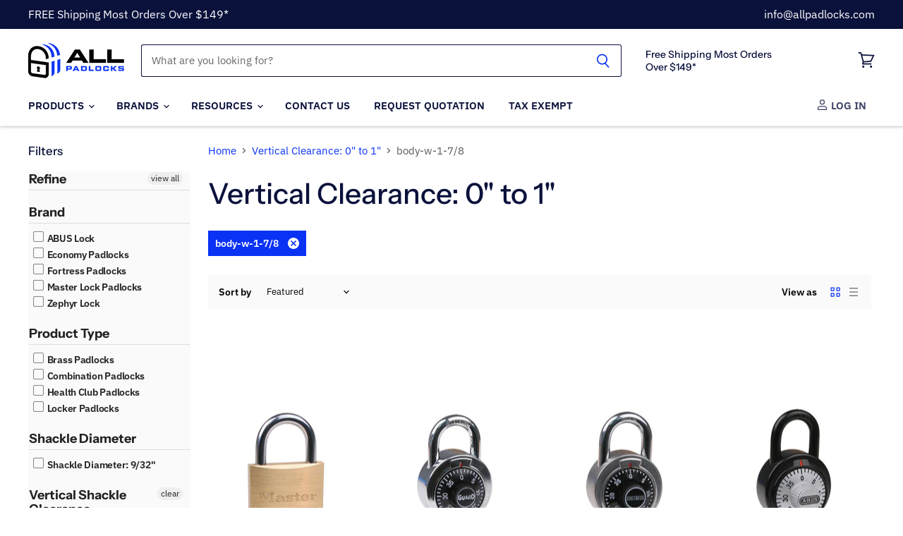

--- FILE ---
content_type: text/html; charset=utf-8
request_url: https://allpadlocks.com/collections/vertical-clearance-0-to-1/body-w-1-7-8
body_size: 58262
content:
<!doctype html>
<html class="no-js no-touch" lang="en">
  <head>
    <meta charset="utf-8">
    <meta http-equiv="X-UA-Compatible" content="IE=edge,chrome=1">
    <meta name="viewport" content="width=device-width,initial-scale=1" />

    <!-- Preconnect Domains -->
    <link rel="preconnect" href="https://cdn.shopify.com" crossorigin>
    <link rel="preconnect" href="https://fonts.shopify.com" crossorigin>
    <link rel="preconnect" href="https://monorail-edge.shopifysvc.com">

    
    
      <link rel="preconnect" href="https://www.google-analytics.com" crossorigin>
    

    <!-- Preload Assets -->
    <link rel="preload" href="//allpadlocks.com/cdn/shop/t/50/assets/api.js?v=75981660890721168791750109152" as="script">

    

    <link rel="preload" href="//allpadlocks.com/cdn/shop/t/50/assets/superstore.js?v=42981466565461259261750109152" as="script"><title>Vertical Clearance: 0&quot; to 1&quot;



        
 — Tagged &quot;body-w-1-7/8&quot;
 — AllPadlocks</title>

    

    
  <link rel="shortcut icon" href="//allpadlocks.com/cdn/shop/files/favicon-32x32_32x32.png?v=1650507104" type="image/png">


    
      <meta name="robots" content="noindex" />
      <link rel="canonical" href="https://allpadlocks.com/collections/vertical-clearance-0-to-1" />
    

    
    















<meta property="og:site_name" content="AllPadlocks">
<meta property="og:url" content="https://allpadlocks.com/collections/vertical-clearance-0-to-1/body-w-1-7-8">
<meta property="og:title" content="Vertical Clearance: 0&quot; to 1&quot;">
<meta property="og:type" content="website">
<meta property="og:description" content="AllPadlocks.com is the online padlock, security hardware, and safety lockout superstore from Philadelphia Security Products. We are an industrial distributor and wholesale supplier representing the product lines of leading security hardware manufacturers including Master Lock, American Lock, and Abus Lock. ">




    
    
    

    
    
    <meta
      property="og:image"
      content="https://allpadlocks.com/cdn/shop/files/imageedit_12_7778388558_1203x630.jpg?v=1761675829"
    />
    <meta
      property="og:image:secure_url"
      content="https://allpadlocks.com/cdn/shop/files/imageedit_12_7778388558_1203x630.jpg?v=1761675829"
    />
    <meta property="og:image:width" content="1203" />
    <meta property="og:image:height" content="630" />
    
    
    <meta property="og:image:alt" content="Social media image" />
  
















<meta name="twitter:title" content="Vertical Clearance: 0&quot; to 1&quot;">
<meta name="twitter:description" content="AllPadlocks.com is the online padlock, security hardware, and safety lockout superstore from Philadelphia Security Products. We are an industrial distributor and wholesale supplier representing the product lines of leading security hardware manufacturers including Master Lock, American Lock, and Abus Lock. ">


    
    
    
      
      
      <meta name="twitter:card" content="summary_large_image">
    
    
    <meta
      property="twitter:image"
      content="https://allpadlocks.com/cdn/shop/files/imageedit_12_7778388558_1200x600_crop_center.jpg?v=1761675829"
    />
    <meta property="twitter:image:width" content="1200" />
    <meta property="twitter:image:height" content="600" />
    
    
    <meta property="twitter:image:alt" content="Social media image" />
  



    

    <link rel="preload" href="//allpadlocks.com/cdn/fonts/ibm_plex_sans/ibmplexsans_n6.cfb7efcc4708d97b4883d9d89e924e81b54334c1.woff2" as="font" crossorigin="anonymous">

    
      <link rel="preload" as="style" href="//allpadlocks.com/cdn/shop/t/50/assets/theme.css?v=76008216874952649411759343009">
    

    <script>window.performance && window.performance.mark && window.performance.mark('shopify.content_for_header.start');</script><meta name="google-site-verification" content="3M6rZ88WkVlfOVd1EmvPLxN386-bzWJ1hSn-sjLxtn0">
<meta name="google-site-verification" content="3M6rZ88WkVlfOVd1EmvPLxN386-bzWJ1hSn-sjLxtn0">
<meta id="shopify-digital-wallet" name="shopify-digital-wallet" content="/11273182/digital_wallets/dialog">
<meta name="shopify-checkout-api-token" content="b22c2420940c9c81b037b01c90f6bc31">
<meta id="in-context-paypal-metadata" data-shop-id="11273182" data-venmo-supported="false" data-environment="production" data-locale="en_US" data-paypal-v4="true" data-currency="USD">
<link rel="alternate" type="application/atom+xml" title="Feed" href="/collections/vertical-clearance-0-to-1/body-w-1-7-8.atom" />
<link rel="alternate" type="application/json+oembed" href="https://allpadlocks.com/collections/vertical-clearance-0-to-1/body-w-1-7-8.oembed">
<script async="async" src="/checkouts/internal/preloads.js?locale=en-US"></script>
<link rel="preconnect" href="https://shop.app" crossorigin="anonymous">
<script async="async" src="https://shop.app/checkouts/internal/preloads.js?locale=en-US&shop_id=11273182" crossorigin="anonymous"></script>
<script id="apple-pay-shop-capabilities" type="application/json">{"shopId":11273182,"countryCode":"US","currencyCode":"USD","merchantCapabilities":["supports3DS"],"merchantId":"gid:\/\/shopify\/Shop\/11273182","merchantName":"AllPadlocks","requiredBillingContactFields":["postalAddress","email","phone"],"requiredShippingContactFields":["postalAddress","email","phone"],"shippingType":"shipping","supportedNetworks":["visa","masterCard","amex","discover","elo","jcb"],"total":{"type":"pending","label":"AllPadlocks","amount":"1.00"},"shopifyPaymentsEnabled":true,"supportsSubscriptions":true}</script>
<script id="shopify-features" type="application/json">{"accessToken":"b22c2420940c9c81b037b01c90f6bc31","betas":["rich-media-storefront-analytics"],"domain":"allpadlocks.com","predictiveSearch":true,"shopId":11273182,"locale":"en"}</script>
<script>var Shopify = Shopify || {};
Shopify.shop = "allpadlocks.myshopify.com";
Shopify.locale = "en";
Shopify.currency = {"active":"USD","rate":"1.0"};
Shopify.country = "US";
Shopify.theme = {"name":"ST - alike - my key code - June 17 2025","id":177888788847,"schema_name":"Superstore","schema_version":"4.0.1","theme_store_id":null,"role":"main"};
Shopify.theme.handle = "null";
Shopify.theme.style = {"id":null,"handle":null};
Shopify.cdnHost = "allpadlocks.com/cdn";
Shopify.routes = Shopify.routes || {};
Shopify.routes.root = "/";</script>
<script type="module">!function(o){(o.Shopify=o.Shopify||{}).modules=!0}(window);</script>
<script>!function(o){function n(){var o=[];function n(){o.push(Array.prototype.slice.apply(arguments))}return n.q=o,n}var t=o.Shopify=o.Shopify||{};t.loadFeatures=n(),t.autoloadFeatures=n()}(window);</script>
<script>
  window.ShopifyPay = window.ShopifyPay || {};
  window.ShopifyPay.apiHost = "shop.app\/pay";
  window.ShopifyPay.redirectState = null;
</script>
<script id="shop-js-analytics" type="application/json">{"pageType":"collection"}</script>
<script defer="defer" async type="module" src="//allpadlocks.com/cdn/shopifycloud/shop-js/modules/v2/client.init-shop-cart-sync_C5BV16lS.en.esm.js"></script>
<script defer="defer" async type="module" src="//allpadlocks.com/cdn/shopifycloud/shop-js/modules/v2/chunk.common_CygWptCX.esm.js"></script>
<script type="module">
  await import("//allpadlocks.com/cdn/shopifycloud/shop-js/modules/v2/client.init-shop-cart-sync_C5BV16lS.en.esm.js");
await import("//allpadlocks.com/cdn/shopifycloud/shop-js/modules/v2/chunk.common_CygWptCX.esm.js");

  window.Shopify.SignInWithShop?.initShopCartSync?.({"fedCMEnabled":true,"windoidEnabled":true});

</script>
<script>
  window.Shopify = window.Shopify || {};
  if (!window.Shopify.featureAssets) window.Shopify.featureAssets = {};
  window.Shopify.featureAssets['shop-js'] = {"shop-cart-sync":["modules/v2/client.shop-cart-sync_ZFArdW7E.en.esm.js","modules/v2/chunk.common_CygWptCX.esm.js"],"init-fed-cm":["modules/v2/client.init-fed-cm_CmiC4vf6.en.esm.js","modules/v2/chunk.common_CygWptCX.esm.js"],"shop-cash-offers":["modules/v2/client.shop-cash-offers_DOA2yAJr.en.esm.js","modules/v2/chunk.common_CygWptCX.esm.js","modules/v2/chunk.modal_D71HUcav.esm.js"],"shop-button":["modules/v2/client.shop-button_tlx5R9nI.en.esm.js","modules/v2/chunk.common_CygWptCX.esm.js"],"shop-toast-manager":["modules/v2/client.shop-toast-manager_ClPi3nE9.en.esm.js","modules/v2/chunk.common_CygWptCX.esm.js"],"init-shop-cart-sync":["modules/v2/client.init-shop-cart-sync_C5BV16lS.en.esm.js","modules/v2/chunk.common_CygWptCX.esm.js"],"avatar":["modules/v2/client.avatar_BTnouDA3.en.esm.js"],"init-windoid":["modules/v2/client.init-windoid_sURxWdc1.en.esm.js","modules/v2/chunk.common_CygWptCX.esm.js"],"init-shop-email-lookup-coordinator":["modules/v2/client.init-shop-email-lookup-coordinator_B8hsDcYM.en.esm.js","modules/v2/chunk.common_CygWptCX.esm.js"],"pay-button":["modules/v2/client.pay-button_FdsNuTd3.en.esm.js","modules/v2/chunk.common_CygWptCX.esm.js"],"shop-login-button":["modules/v2/client.shop-login-button_C5VAVYt1.en.esm.js","modules/v2/chunk.common_CygWptCX.esm.js","modules/v2/chunk.modal_D71HUcav.esm.js"],"init-customer-accounts-sign-up":["modules/v2/client.init-customer-accounts-sign-up_CPSyQ0Tj.en.esm.js","modules/v2/client.shop-login-button_C5VAVYt1.en.esm.js","modules/v2/chunk.common_CygWptCX.esm.js","modules/v2/chunk.modal_D71HUcav.esm.js"],"init-shop-for-new-customer-accounts":["modules/v2/client.init-shop-for-new-customer-accounts_ChsxoAhi.en.esm.js","modules/v2/client.shop-login-button_C5VAVYt1.en.esm.js","modules/v2/chunk.common_CygWptCX.esm.js","modules/v2/chunk.modal_D71HUcav.esm.js"],"init-customer-accounts":["modules/v2/client.init-customer-accounts_DxDtT_ad.en.esm.js","modules/v2/client.shop-login-button_C5VAVYt1.en.esm.js","modules/v2/chunk.common_CygWptCX.esm.js","modules/v2/chunk.modal_D71HUcav.esm.js"],"shop-follow-button":["modules/v2/client.shop-follow-button_Cva4Ekp9.en.esm.js","modules/v2/chunk.common_CygWptCX.esm.js","modules/v2/chunk.modal_D71HUcav.esm.js"],"checkout-modal":["modules/v2/client.checkout-modal_BPM8l0SH.en.esm.js","modules/v2/chunk.common_CygWptCX.esm.js","modules/v2/chunk.modal_D71HUcav.esm.js"],"lead-capture":["modules/v2/client.lead-capture_Bi8yE_yS.en.esm.js","modules/v2/chunk.common_CygWptCX.esm.js","modules/v2/chunk.modal_D71HUcav.esm.js"],"shop-login":["modules/v2/client.shop-login_D6lNrXab.en.esm.js","modules/v2/chunk.common_CygWptCX.esm.js","modules/v2/chunk.modal_D71HUcav.esm.js"],"payment-terms":["modules/v2/client.payment-terms_CZxnsJam.en.esm.js","modules/v2/chunk.common_CygWptCX.esm.js","modules/v2/chunk.modal_D71HUcav.esm.js"]};
</script>
<script id="__st">var __st={"a":11273182,"offset":-18000,"reqid":"6f3435c9-055b-4021-b762-d867212fcdc9-1768852787","pageurl":"allpadlocks.com\/collections\/vertical-clearance-0-to-1\/body-w-1-7-8","u":"6411e37b32c8","p":"collection","rtyp":"collection","rid":260651975};</script>
<script>window.ShopifyPaypalV4VisibilityTracking = true;</script>
<script id="captcha-bootstrap">!function(){'use strict';const t='contact',e='account',n='new_comment',o=[[t,t],['blogs',n],['comments',n],[t,'customer']],c=[[e,'customer_login'],[e,'guest_login'],[e,'recover_customer_password'],[e,'create_customer']],r=t=>t.map((([t,e])=>`form[action*='/${t}']:not([data-nocaptcha='true']) input[name='form_type'][value='${e}']`)).join(','),a=t=>()=>t?[...document.querySelectorAll(t)].map((t=>t.form)):[];function s(){const t=[...o],e=r(t);return a(e)}const i='password',u='form_key',d=['recaptcha-v3-token','g-recaptcha-response','h-captcha-response',i],f=()=>{try{return window.sessionStorage}catch{return}},m='__shopify_v',_=t=>t.elements[u];function p(t,e,n=!1){try{const o=window.sessionStorage,c=JSON.parse(o.getItem(e)),{data:r}=function(t){const{data:e,action:n}=t;return t[m]||n?{data:e,action:n}:{data:t,action:n}}(c);for(const[e,n]of Object.entries(r))t.elements[e]&&(t.elements[e].value=n);n&&o.removeItem(e)}catch(o){console.error('form repopulation failed',{error:o})}}const l='form_type',E='cptcha';function T(t){t.dataset[E]=!0}const w=window,h=w.document,L='Shopify',v='ce_forms',y='captcha';let A=!1;((t,e)=>{const n=(g='f06e6c50-85a8-45c8-87d0-21a2b65856fe',I='https://cdn.shopify.com/shopifycloud/storefront-forms-hcaptcha/ce_storefront_forms_captcha_hcaptcha.v1.5.2.iife.js',D={infoText:'Protected by hCaptcha',privacyText:'Privacy',termsText:'Terms'},(t,e,n)=>{const o=w[L][v],c=o.bindForm;if(c)return c(t,g,e,D).then(n);var r;o.q.push([[t,g,e,D],n]),r=I,A||(h.body.append(Object.assign(h.createElement('script'),{id:'captcha-provider',async:!0,src:r})),A=!0)});var g,I,D;w[L]=w[L]||{},w[L][v]=w[L][v]||{},w[L][v].q=[],w[L][y]=w[L][y]||{},w[L][y].protect=function(t,e){n(t,void 0,e),T(t)},Object.freeze(w[L][y]),function(t,e,n,w,h,L){const[v,y,A,g]=function(t,e,n){const i=e?o:[],u=t?c:[],d=[...i,...u],f=r(d),m=r(i),_=r(d.filter((([t,e])=>n.includes(e))));return[a(f),a(m),a(_),s()]}(w,h,L),I=t=>{const e=t.target;return e instanceof HTMLFormElement?e:e&&e.form},D=t=>v().includes(t);t.addEventListener('submit',(t=>{const e=I(t);if(!e)return;const n=D(e)&&!e.dataset.hcaptchaBound&&!e.dataset.recaptchaBound,o=_(e),c=g().includes(e)&&(!o||!o.value);(n||c)&&t.preventDefault(),c&&!n&&(function(t){try{if(!f())return;!function(t){const e=f();if(!e)return;const n=_(t);if(!n)return;const o=n.value;o&&e.removeItem(o)}(t);const e=Array.from(Array(32),(()=>Math.random().toString(36)[2])).join('');!function(t,e){_(t)||t.append(Object.assign(document.createElement('input'),{type:'hidden',name:u})),t.elements[u].value=e}(t,e),function(t,e){const n=f();if(!n)return;const o=[...t.querySelectorAll(`input[type='${i}']`)].map((({name:t})=>t)),c=[...d,...o],r={};for(const[a,s]of new FormData(t).entries())c.includes(a)||(r[a]=s);n.setItem(e,JSON.stringify({[m]:1,action:t.action,data:r}))}(t,e)}catch(e){console.error('failed to persist form',e)}}(e),e.submit())}));const S=(t,e)=>{t&&!t.dataset[E]&&(n(t,e.some((e=>e===t))),T(t))};for(const o of['focusin','change'])t.addEventListener(o,(t=>{const e=I(t);D(e)&&S(e,y())}));const B=e.get('form_key'),M=e.get(l),P=B&&M;t.addEventListener('DOMContentLoaded',(()=>{const t=y();if(P)for(const e of t)e.elements[l].value===M&&p(e,B);[...new Set([...A(),...v().filter((t=>'true'===t.dataset.shopifyCaptcha))])].forEach((e=>S(e,t)))}))}(h,new URLSearchParams(w.location.search),n,t,e,['guest_login'])})(!0,!0)}();</script>
<script integrity="sha256-4kQ18oKyAcykRKYeNunJcIwy7WH5gtpwJnB7kiuLZ1E=" data-source-attribution="shopify.loadfeatures" defer="defer" src="//allpadlocks.com/cdn/shopifycloud/storefront/assets/storefront/load_feature-a0a9edcb.js" crossorigin="anonymous"></script>
<script crossorigin="anonymous" defer="defer" src="//allpadlocks.com/cdn/shopifycloud/storefront/assets/shopify_pay/storefront-65b4c6d7.js?v=20250812"></script>
<script data-source-attribution="shopify.dynamic_checkout.dynamic.init">var Shopify=Shopify||{};Shopify.PaymentButton=Shopify.PaymentButton||{isStorefrontPortableWallets:!0,init:function(){window.Shopify.PaymentButton.init=function(){};var t=document.createElement("script");t.src="https://allpadlocks.com/cdn/shopifycloud/portable-wallets/latest/portable-wallets.en.js",t.type="module",document.head.appendChild(t)}};
</script>
<script data-source-attribution="shopify.dynamic_checkout.buyer_consent">
  function portableWalletsHideBuyerConsent(e){var t=document.getElementById("shopify-buyer-consent"),n=document.getElementById("shopify-subscription-policy-button");t&&n&&(t.classList.add("hidden"),t.setAttribute("aria-hidden","true"),n.removeEventListener("click",e))}function portableWalletsShowBuyerConsent(e){var t=document.getElementById("shopify-buyer-consent"),n=document.getElementById("shopify-subscription-policy-button");t&&n&&(t.classList.remove("hidden"),t.removeAttribute("aria-hidden"),n.addEventListener("click",e))}window.Shopify?.PaymentButton&&(window.Shopify.PaymentButton.hideBuyerConsent=portableWalletsHideBuyerConsent,window.Shopify.PaymentButton.showBuyerConsent=portableWalletsShowBuyerConsent);
</script>
<script data-source-attribution="shopify.dynamic_checkout.cart.bootstrap">document.addEventListener("DOMContentLoaded",(function(){function t(){return document.querySelector("shopify-accelerated-checkout-cart, shopify-accelerated-checkout")}if(t())Shopify.PaymentButton.init();else{new MutationObserver((function(e,n){t()&&(Shopify.PaymentButton.init(),n.disconnect())})).observe(document.body,{childList:!0,subtree:!0})}}));
</script>
<link id="shopify-accelerated-checkout-styles" rel="stylesheet" media="screen" href="https://allpadlocks.com/cdn/shopifycloud/portable-wallets/latest/accelerated-checkout-backwards-compat.css" crossorigin="anonymous">
<style id="shopify-accelerated-checkout-cart">
        #shopify-buyer-consent {
  margin-top: 1em;
  display: inline-block;
  width: 100%;
}

#shopify-buyer-consent.hidden {
  display: none;
}

#shopify-subscription-policy-button {
  background: none;
  border: none;
  padding: 0;
  text-decoration: underline;
  font-size: inherit;
  cursor: pointer;
}

#shopify-subscription-policy-button::before {
  box-shadow: none;
}

      </style>

<script>window.performance && window.performance.mark && window.performance.mark('shopify.content_for_header.end');</script>
    
            

    

<script>
    window.BOLD = window.BOLD || {};
        window.BOLD.options = window.BOLD.options || {};
        window.BOLD.options.settings = window.BOLD.options.settings || {};
        window.BOLD.options.settings.v1_variant_mode = window.BOLD.options.settings.v1_variant_mode || true;
        window.BOLD.options.settings.hybrid_fix_auto_insert_inputs =
        window.BOLD.options.settings.hybrid_fix_auto_insert_inputs || true;
</script>

<script>window.BOLD = window.BOLD || {};
    window.BOLD.common = window.BOLD.common || {};
    window.BOLD.common.Shopify = window.BOLD.common.Shopify || {};
    window.BOLD.common.Shopify.shop = {
      domain: 'allpadlocks.com',
      permanent_domain: 'allpadlocks.myshopify.com',
      url: 'https://allpadlocks.com',
      secure_url: 'https://allpadlocks.com',
      money_format: "$ {{amount}}",
      currency: "USD"
    };
    window.BOLD.common.Shopify.customer = {
      id: null,
      tags: null,
    };
    window.BOLD.common.Shopify.cart = {"note":null,"attributes":{},"original_total_price":0,"total_price":0,"total_discount":0,"total_weight":0.0,"item_count":0,"items":[],"requires_shipping":false,"currency":"USD","items_subtotal_price":0,"cart_level_discount_applications":[],"checkout_charge_amount":0};
    window.BOLD.common.template = 'collection';window.BOLD.common.Shopify.formatMoney = function(money, format) {
        function n(t, e) {
            return "undefined" == typeof t ? e : t
        }
        function r(t, e, r, i) {
            if (e = n(e, 2),
                r = n(r, ","),
                i = n(i, "."),
            isNaN(t) || null == t)
                return 0;
            t = (t / 100).toFixed(e);
            var o = t.split(".")
                , a = o[0].replace(/(\d)(?=(\d\d\d)+(?!\d))/g, "$1" + r)
                , s = o[1] ? i + o[1] : "";
            return a + s
        }
        "string" == typeof money && (money = money.replace(".", ""));
        var i = ""
            , o = /\{\{\s*(\w+)\s*\}\}/
            , a = format || window.BOLD.common.Shopify.shop.money_format || window.Shopify.money_format || "$ {{ amount }}";
        switch (a.match(o)[1]) {
            case "amount":
                i = r(money, 2, ",", ".");
                break;
            case "amount_no_decimals":
                i = r(money, 0, ",", ".");
                break;
            case "amount_with_comma_separator":
                i = r(money, 2, ".", ",");
                break;
            case "amount_no_decimals_with_comma_separator":
                i = r(money, 0, ".", ",");
                break;
            case "amount_with_space_separator":
                i = r(money, 2, " ", ",");
                break;
            case "amount_no_decimals_with_space_separator":
                i = r(money, 0, " ", ",");
                break;
            case "amount_with_apostrophe_separator":
                i = r(money, 2, "'", ".");
                break;
        }
        return a.replace(o, i);
    };
    window.BOLD.common.Shopify.saveProduct = function (handle, product) {
      if (typeof handle === 'string' && typeof window.BOLD.common.Shopify.products[handle] === 'undefined') {
        if (typeof product === 'number') {
          window.BOLD.common.Shopify.handles[product] = handle;
          product = { id: product };
        }
        window.BOLD.common.Shopify.products[handle] = product;
      }
    };
    window.BOLD.common.Shopify.saveVariant = function (variant_id, variant) {
      if (typeof variant_id === 'number' && typeof window.BOLD.common.Shopify.variants[variant_id] === 'undefined') {
        window.BOLD.common.Shopify.variants[variant_id] = variant;
      }
    };window.BOLD.common.Shopify.products = window.BOLD.common.Shopify.products || {};
    window.BOLD.common.Shopify.variants = window.BOLD.common.Shopify.variants || {};
    window.BOLD.common.Shopify.handles = window.BOLD.common.Shopify.handles || {};window.BOLD.common.Shopify.saveProduct(null, null);window.BOLD.apps_installed = {"Product Options":2} || {};window.BOLD.common.Shopify.saveProduct("master-lock-master-4150", 4104196231);window.BOLD.common.Shopify.saveVariant(42017324892354, { product_id: 4104196231, product_handle: "master-lock-master-4150", price: 895, group_id: '', csp_metafield: {}});window.BOLD.common.Shopify.saveVariant(42020433526978, { product_id: 4104196231, product_handle: "master-lock-master-4150", price: 1013, group_id: '', csp_metafield: {}});window.BOLD.common.Shopify.saveVariant(42020433559746, { product_id: 4104196231, product_handle: "master-lock-master-4150", price: 1013, group_id: '', csp_metafield: {}});window.BOLD.common.Shopify.saveVariant(42020433592514, { product_id: 4104196231, product_handle: "master-lock-master-4150", price: 1013, group_id: '', csp_metafield: {}});window.BOLD.common.Shopify.saveProduct("economy-lock-35151-combination-padlock", 6362267527);window.BOLD.common.Shopify.saveVariant(31239779680316, { product_id: 6362267527, product_handle: "economy-lock-35151-combination-padlock", price: 355, group_id: '', csp_metafield: {}});window.BOLD.common.Shopify.saveProduct("fortress-1850d", 4301182919);window.BOLD.common.Shopify.saveVariant(31128275517500, { product_id: 4301182919, product_handle: "fortress-1850d", price: 379, group_id: '', csp_metafield: {}});window.BOLD.common.Shopify.saveProduct("abus-lock-78-50", 5385121991);window.BOLD.common.Shopify.saveVariant(31211168890940, { product_id: 5385121991, product_handle: "abus-lock-78-50", price: 684, group_id: '', csp_metafield: {}});window.BOLD.common.Shopify.saveProduct("abus-lock-78-50kc-control-key-combination-padlock", 6358995783);window.BOLD.common.Shopify.saveVariant(40061582639298, { product_id: 6358995783, product_handle: "abus-lock-78-50kc-control-key-combination-padlock", price: 776, group_id: '', csp_metafield: {}});window.BOLD.common.Shopify.saveProduct("master-lock-1500", 4301241031);window.BOLD.common.Shopify.saveVariant(14683662535, { product_id: 4301241031, product_handle: "master-lock-1500", price: 709, group_id: '', csp_metafield: {}});window.BOLD.common.Shopify.saveProduct("master-lock-1500ka", 4301383047);window.BOLD.common.Shopify.saveVariant(14683835527, { product_id: 4301383047, product_handle: "master-lock-1500ka", price: 803, group_id: '', csp_metafield: {}});window.BOLD.common.Shopify.saveProduct("master-lock-1502", 4301637831);window.BOLD.common.Shopify.saveVariant(42017323712706, { product_id: 4301637831, product_handle: "master-lock-1502", price: 761, group_id: '', csp_metafield: {}});window.BOLD.common.Shopify.saveVariant(42020431167682, { product_id: 4301637831, product_handle: "master-lock-1502", price: 776, group_id: '', csp_metafield: {}});window.BOLD.common.Shopify.saveVariant(42020431233218, { product_id: 4301637831, product_handle: "master-lock-1502", price: 776, group_id: '', csp_metafield: {}});window.BOLD.common.Shopify.saveVariant(42020431298754, { product_id: 4301637831, product_handle: "master-lock-1502", price: 776, group_id: '', csp_metafield: {}});window.BOLD.common.Shopify.saveVariant(42020431364290, { product_id: 4301637831, product_handle: "master-lock-1502", price: 776, group_id: '', csp_metafield: {}});window.BOLD.common.Shopify.saveVariant(42020431462594, { product_id: 4301637831, product_handle: "master-lock-1502", price: 776, group_id: '', csp_metafield: {}});window.BOLD.common.Shopify.saveVariant(42020431528130, { product_id: 4301637831, product_handle: "master-lock-1502", price: 776, group_id: '', csp_metafield: {}});window.BOLD.common.Shopify.saveVariant(42020431593666, { product_id: 4301637831, product_handle: "master-lock-1502", price: 776, group_id: '', csp_metafield: {}});window.BOLD.common.Shopify.saveProduct("master-lock-1525", 4301815303);window.BOLD.common.Shopify.saveVariant(31272383905852, { product_id: 4301815303, product_handle: "master-lock-1525", price: 785, group_id: '', csp_metafield: {}});window.BOLD.common.Shopify.saveProduct("master-lock-1525case", 4302434439);window.BOLD.common.Shopify.saveVariant(41074991300802, { product_id: 4302434439, product_handle: "master-lock-1525case", price: 20256, group_id: '', csp_metafield: {}});window.BOLD.common.Shopify.saveProduct("master-lock-1525ezrc", 4301995463);window.BOLD.common.Shopify.saveVariant(31273181085756, { product_id: 4301995463, product_handle: "master-lock-1525ezrc", price: 896, group_id: '', csp_metafield: {}});window.BOLD.common.Shopify.saveProduct("zephyr-lock-1925-combination-padlock", 6361995079);window.BOLD.common.Shopify.saveVariant(40061765484738, { product_id: 6361995079, product_handle: "zephyr-lock-1925-combination-padlock", price: 785, group_id: '', csp_metafield: {}});window.BOLD.common.Shopify.saveProduct("zephyr-lock-1902-combination-padlock", 11055760979);window.BOLD.common.Shopify.saveVariant(43674784339, { product_id: 11055760979, product_handle: "zephyr-lock-1902-combination-padlock", price: 751, group_id: '', csp_metafield: {}});window.BOLD.common.Shopify.saveProduct("master-lock-1525-combination-padlock-colored-dial", 7471419261122);window.BOLD.common.Shopify.saveVariant(42277377016002, { product_id: 7471419261122, product_handle: "master-lock-1525-combination-padlock-colored-dial", price: 799, group_id: '', csp_metafield: {}});window.BOLD.common.Shopify.saveVariant(42277377048770, { product_id: 7471419261122, product_handle: "master-lock-1525-combination-padlock-colored-dial", price: 799, group_id: '', csp_metafield: {}});window.BOLD.common.Shopify.saveVariant(42277377081538, { product_id: 7471419261122, product_handle: "master-lock-1525-combination-padlock-colored-dial", price: 799, group_id: '', csp_metafield: {}});window.BOLD.common.Shopify.saveVariant(42277377114306, { product_id: 7471419261122, product_handle: "master-lock-1525-combination-padlock-colored-dial", price: 799, group_id: '', csp_metafield: {}});window.BOLD.common.Shopify.saveVariant(42277377147074, { product_id: 7471419261122, product_handle: "master-lock-1525-combination-padlock-colored-dial", price: 799, group_id: '', csp_metafield: {}});window.BOLD.common.Shopify.saveVariant(42277377212610, { product_id: 7471419261122, product_handle: "master-lock-1525-combination-padlock-colored-dial", price: 799, group_id: '', csp_metafield: {}});window.BOLD.common.Shopify.saveVariant(42277377245378, { product_id: 7471419261122, product_handle: "master-lock-1525-combination-padlock-colored-dial", price: 799, group_id: '', csp_metafield: {}});window.BOLD.common.Shopify.saveProduct("case-of-50-master-lock-1525stk-combination-padlocks-and-control-key", 7498500669634);window.BOLD.common.Shopify.saveVariant(42370241167554, { product_id: 7498500669634, product_handle: "case-of-50-master-lock-1525stk-combination-padlocks-and-control-key", price: 39250, group_id: '', csp_metafield: {}});window.BOLD.common.Shopify.saveProduct("case-of-100-master-lock-1525-combination-padlocks-and-control-key", 14805554332015);window.BOLD.common.Shopify.saveVariant(52304632217967, { product_id: 14805554332015, product_handle: "case-of-100-master-lock-1525-combination-padlocks-and-control-key", price: 76831, group_id: '', csp_metafield: {}});window.BOLD.common.Shopify.saveProduct("zephyr-lock-1954-built-in-combination-locker-lock", 14870464528751);window.BOLD.common.Shopify.saveVariant(52580380410223, { product_id: 14870464528751, product_handle: "zephyr-lock-1954-built-in-combination-locker-lock", price: 1423, group_id: '', csp_metafield: {}});window.BOLD.common.Shopify.metafields = window.BOLD.common.Shopify.metafields || {};window.BOLD.common.Shopify.metafields["bold_rp"] = {};window.BOLD.common.Shopify.metafields["bold_csp_defaults"] = {};window.BOLD.common.cacheParams = window.BOLD.common.cacheParams || {};
    
</script>

<script>
    window.BOLD.common.cacheParams.options = 1768494307;
</script>
<link href="//allpadlocks.com/cdn/shop/t/50/assets/bold-options.css?v=33705979314519277731750109152" rel="stylesheet" type="text/css" media="all" />
<script src="https://options.shopapps.site/js/options.js" type="text/javascript"></script>
    
    

    <script>
      document.documentElement.className=document.documentElement.className.replace(/\bno-js\b/,'js');
      if(window.Shopify&&window.Shopify.designMode)document.documentElement.className+=' in-theme-editor';
      if(('ontouchstart' in window)||window.DocumentTouch&&document instanceof DocumentTouch)document.documentElement.className=document.documentElement.className.replace(/\bno-touch\b/,'has-touch');
    </script>

    <script src="//allpadlocks.com/cdn/shop/t/50/assets/api.js?v=75981660890721168791750109152" defer></script>

  
  <script src="//allpadlocks.com/cdn/shop/t/50/assets/jquery-2.2.3.min.js?v=18596912628348937551750109152" type="text/javascript"></script>

    
    
      <link href="//allpadlocks.com/cdn/shop/t/50/assets/theme.css?v=76008216874952649411759343009" rel="stylesheet" type="text/css" media="all" />
    

    

    
    <script>
      window.Theme = window.Theme || {};
      window.Theme.version = '4.0.1';
      window.Theme.name = 'Superstore';
      window.Theme.routes = {
        "root_url": "/",
        "account_url": "/account",
        "account_login_url": "https://allpadlocks.com/customer_authentication/redirect?locale=en&region_country=US",
        "account_logout_url": "/account/logout",
        "account_register_url": "https://shopify.com/11273182/account?locale=en",
        "account_addresses_url": "/account/addresses",
        "collections_url": "/collections",
        "all_products_collection_url": "/collections/all",
        "search_url": "/search",
        "cart_url": "/cart",
        "cart_add_url": "/cart/add",
        "cart_change_url": "/cart/change",
        "cart_clear_url": "/cart/clear",
        "product_recommendations_url": "/recommendations/products",
      };
    </script>
    

  

   <meta name="google-site-verification" content="PW5xEtU9lQFsvldfNUPTA1EoVzJEkFvMYuUK0dNFtGQ" />

   <meta name="google-site-verification" content="_sUq1qJHdOvlLhZ185ul-9E3j8nmGwy60A87W4wdpn0" />  
  <div id="shopify-section-filter-menu-settings" class="shopify-section"><style type="text/css">
/*  Filter Menu Color and Image Section CSS */</style>
<link href="//allpadlocks.com/cdn/shop/t/50/assets/filter-menu.scss.css?v=113119345363492422991750346331" rel="stylesheet" type="text/css" media="all" />
<script src="//allpadlocks.com/cdn/shop/t/50/assets/filter-menu.js?v=98492870816154098061750109152" type="text/javascript"></script>





</div>

<!-- Google Tag Manager -->
<script>(function(w,d,s,l,i){w[l]=w[l]||[];w[l].push({'gtm.start':
new Date().getTime(),event:'gtm.js'});var f=d.getElementsByTagName(s)[0],
j=d.createElement(s),dl=l!='dataLayer'?'&l='+l:'';j.async=true;j.src=
'https://www.googletagmanager.com/gtm.js?id='+i+dl;f.parentNode.insertBefore(j,f);
})(window,document,'script','dataLayer','GTM-54TXDBB');</script>
<!-- End Google Tag Manager --> 

<script async src="https://www.googletagmanager.com/gtag/js?id=AW-1070606659"></script>
<script>
  window.dataLayer = window.dataLayer || [];
  function gtag(){dataLayer.push(arguments);}
  gtag('js', new Date());

  gtag('config', 'AW-1070606659', {'allow_enhanced_conversions': true});
  gtag('config', 'G-SGCKRP3T0X');
</script> 
    
<!-- BEGIN Merchantverse Code -->
<script id='merchantverseScript'
src="https://www.gstatic.com/merchantverse/merchantverse.js"
defer>
</script>
<script type="text/javascript">
merchantverseScript.addEventListener('load', function () {
merchantverse.start({
position: 'RIGHT_BOTTOM'
});
});
</script>
<!-- END Merchantverse Code -->    

<!-- BEGIN app block: shopify://apps/trusted-security/blocks/security-app-embed/4d2757ed-33ad-4e94-a186-da550756ae46 --><script id="security-app-data" type="application/json">{"security":{"id":3876,"shop_id":3876,"active":false,"script_id":null,"script_src":null,"protect_text_selection":false,"disable_keyboard":false,"protect_text_copy":false,"protect_text_paste":false,"protect_images":false,"disable_right_click":false,"block_inspect_element":false,"created_at":"2025-09-04T15:31:31.000000Z","updated_at":"2025-09-04T16:40:55.000000Z"},"countryBlocker":{"id":3739,"shop_id":3876,"active":0,"type":"blacklist","redirect_url":null,"created_at":"2025-09-04T15:31:31.000000Z","updated_at":"2025-09-04T15:31:31.000000Z","countries":[{"id":102557,"country_blocker_id":3739,"name":"China","code":"cn","created_at":"2025-09-04T15:39:55.000000Z","updated_at":"2025-09-04T15:39:55.000000Z"}]},"botBlocker":{"id":1090,"shop_id":3876,"protection_level":"medium","redirect_url":null,"created_at":"2025-09-04T15:34:20.000000Z","updated_at":"2025-09-04T15:36:34.000000Z"},"blockedIps":[],"blockedIpsRedirect":"","limit_reached":0}</script>

<noscript>
  <div style="position: fixed; z-index: 2147483647; width: 100%; height: 100%; background: white; display: flex; align-items: center; justify-content: center;">
    <div style="margin: 0;font-size: 36px;">JavaScript is required to view this page.</div>
  </div>
</noscript>


<!-- END app block --><!-- BEGIN app block: shopify://apps/trusted-security/blocks/bot-block-embed/4d2757ed-33ad-4e94-a186-da550756ae46 --><script id="bot-block-app-data" type="application/json">{"security":{"id":3876,"shop_id":3876,"active":false,"script_id":null,"script_src":null,"protect_text_selection":false,"disable_keyboard":false,"protect_text_copy":false,"protect_text_paste":false,"protect_images":false,"disable_right_click":false,"block_inspect_element":false,"created_at":"2025-09-04T15:31:31.000000Z","updated_at":"2025-09-04T16:40:55.000000Z"},"countryBlocker":{"id":3739,"shop_id":3876,"active":0,"type":"blacklist","redirect_url":null,"created_at":"2025-09-04T15:31:31.000000Z","updated_at":"2025-09-04T15:31:31.000000Z","countries":[{"id":102557,"country_blocker_id":3739,"name":"China","code":"cn","created_at":"2025-09-04T15:39:55.000000Z","updated_at":"2025-09-04T15:39:55.000000Z"}]},"botBlocker":{"id":1090,"shop_id":3876,"protection_level":"medium","redirect_url":null,"created_at":"2025-09-04T15:34:20.000000Z","updated_at":"2025-09-04T15:36:34.000000Z"},"blockedIps":[],"blockedIpsRedirect":"","limit_reached":0}</script>
<script src="https://cdn.jsdelivr.net/npm/@fingerprintjs/fingerprintjs@3/dist/fp.min.js" defer></script>

<noscript>
    <input type="text" id="honeypot" style="display:none" name="honeypot"/>
</noscript>


<!-- END app block --><!-- BEGIN app block: shopify://apps/trusted-security/blocks/country-block-embed/4d2757ed-33ad-4e94-a186-da550756ae46 -->
    
    

    

    
    

    
      

      
        
      

      
    

    <script id="country-block-app-data" type="application/json">
      {"security":{"id":3876,"shop_id":3876,"active":false,"script_id":null,"script_src":null,"protect_text_selection":false,"disable_keyboard":false,"protect_text_copy":false,"protect_text_paste":false,"protect_images":false,"disable_right_click":false,"block_inspect_element":false,"created_at":"2025-09-04T15:31:31.000000Z","updated_at":"2025-09-04T16:40:55.000000Z"},"countryBlocker":{"id":3739,"shop_id":3876,"active":0,"type":"blacklist","redirect_url":null,"created_at":"2025-09-04T15:31:31.000000Z","updated_at":"2025-09-04T15:31:31.000000Z","countries":[{"id":102557,"country_blocker_id":3739,"name":"China","code":"cn","created_at":"2025-09-04T15:39:55.000000Z","updated_at":"2025-09-04T15:39:55.000000Z"}]},"botBlocker":{"id":1090,"shop_id":3876,"protection_level":"medium","redirect_url":null,"created_at":"2025-09-04T15:34:20.000000Z","updated_at":"2025-09-04T15:36:34.000000Z"},"blockedIps":[],"blockedIpsRedirect":"","limit_reached":0}
    </script>
    <script>
      window.Shopify.TrustedSecurityCountryBlocker = {
        'blocker_message': 'You cannot access our site from your current region.',
        'background_color': '#808080',
        'text_color': '#FFFFFF',
        'should_block': false,
        'redirect_url': null,
        'country_code': 'US'
      };
    </script>



<!-- END app block --><script src="https://cdn.shopify.com/extensions/019bbdb2-f1e0-76da-9d9b-a27c77476a24/security-app-108/assets/security.min.js" type="text/javascript" defer="defer"></script>
<script src="https://cdn.shopify.com/extensions/019b7cd0-6587-73c3-9937-bcc2249fa2c4/lb-upsell-227/assets/lb-selleasy.js" type="text/javascript" defer="defer"></script>
<script src="https://cdn.shopify.com/extensions/019bbdb2-f1e0-76da-9d9b-a27c77476a24/security-app-108/assets/bot-block.min.js" type="text/javascript" defer="defer"></script>
<script src="https://cdn.shopify.com/extensions/019bbdb2-f1e0-76da-9d9b-a27c77476a24/security-app-108/assets/country-block.min.js" type="text/javascript" defer="defer"></script>
<link href="https://monorail-edge.shopifysvc.com" rel="dns-prefetch">
<script>(function(){if ("sendBeacon" in navigator && "performance" in window) {try {var session_token_from_headers = performance.getEntriesByType('navigation')[0].serverTiming.find(x => x.name == '_s').description;} catch {var session_token_from_headers = undefined;}var session_cookie_matches = document.cookie.match(/_shopify_s=([^;]*)/);var session_token_from_cookie = session_cookie_matches && session_cookie_matches.length === 2 ? session_cookie_matches[1] : "";var session_token = session_token_from_headers || session_token_from_cookie || "";function handle_abandonment_event(e) {var entries = performance.getEntries().filter(function(entry) {return /monorail-edge.shopifysvc.com/.test(entry.name);});if (!window.abandonment_tracked && entries.length === 0) {window.abandonment_tracked = true;var currentMs = Date.now();var navigation_start = performance.timing.navigationStart;var payload = {shop_id: 11273182,url: window.location.href,navigation_start,duration: currentMs - navigation_start,session_token,page_type: "collection"};window.navigator.sendBeacon("https://monorail-edge.shopifysvc.com/v1/produce", JSON.stringify({schema_id: "online_store_buyer_site_abandonment/1.1",payload: payload,metadata: {event_created_at_ms: currentMs,event_sent_at_ms: currentMs}}));}}window.addEventListener('pagehide', handle_abandonment_event);}}());</script>
<script id="web-pixels-manager-setup">(function e(e,d,r,n,o){if(void 0===o&&(o={}),!Boolean(null===(a=null===(i=window.Shopify)||void 0===i?void 0:i.analytics)||void 0===a?void 0:a.replayQueue)){var i,a;window.Shopify=window.Shopify||{};var t=window.Shopify;t.analytics=t.analytics||{};var s=t.analytics;s.replayQueue=[],s.publish=function(e,d,r){return s.replayQueue.push([e,d,r]),!0};try{self.performance.mark("wpm:start")}catch(e){}var l=function(){var e={modern:/Edge?\/(1{2}[4-9]|1[2-9]\d|[2-9]\d{2}|\d{4,})\.\d+(\.\d+|)|Firefox\/(1{2}[4-9]|1[2-9]\d|[2-9]\d{2}|\d{4,})\.\d+(\.\d+|)|Chrom(ium|e)\/(9{2}|\d{3,})\.\d+(\.\d+|)|(Maci|X1{2}).+ Version\/(15\.\d+|(1[6-9]|[2-9]\d|\d{3,})\.\d+)([,.]\d+|)( \(\w+\)|)( Mobile\/\w+|) Safari\/|Chrome.+OPR\/(9{2}|\d{3,})\.\d+\.\d+|(CPU[ +]OS|iPhone[ +]OS|CPU[ +]iPhone|CPU IPhone OS|CPU iPad OS)[ +]+(15[._]\d+|(1[6-9]|[2-9]\d|\d{3,})[._]\d+)([._]\d+|)|Android:?[ /-](13[3-9]|1[4-9]\d|[2-9]\d{2}|\d{4,})(\.\d+|)(\.\d+|)|Android.+Firefox\/(13[5-9]|1[4-9]\d|[2-9]\d{2}|\d{4,})\.\d+(\.\d+|)|Android.+Chrom(ium|e)\/(13[3-9]|1[4-9]\d|[2-9]\d{2}|\d{4,})\.\d+(\.\d+|)|SamsungBrowser\/([2-9]\d|\d{3,})\.\d+/,legacy:/Edge?\/(1[6-9]|[2-9]\d|\d{3,})\.\d+(\.\d+|)|Firefox\/(5[4-9]|[6-9]\d|\d{3,})\.\d+(\.\d+|)|Chrom(ium|e)\/(5[1-9]|[6-9]\d|\d{3,})\.\d+(\.\d+|)([\d.]+$|.*Safari\/(?![\d.]+ Edge\/[\d.]+$))|(Maci|X1{2}).+ Version\/(10\.\d+|(1[1-9]|[2-9]\d|\d{3,})\.\d+)([,.]\d+|)( \(\w+\)|)( Mobile\/\w+|) Safari\/|Chrome.+OPR\/(3[89]|[4-9]\d|\d{3,})\.\d+\.\d+|(CPU[ +]OS|iPhone[ +]OS|CPU[ +]iPhone|CPU IPhone OS|CPU iPad OS)[ +]+(10[._]\d+|(1[1-9]|[2-9]\d|\d{3,})[._]\d+)([._]\d+|)|Android:?[ /-](13[3-9]|1[4-9]\d|[2-9]\d{2}|\d{4,})(\.\d+|)(\.\d+|)|Mobile Safari.+OPR\/([89]\d|\d{3,})\.\d+\.\d+|Android.+Firefox\/(13[5-9]|1[4-9]\d|[2-9]\d{2}|\d{4,})\.\d+(\.\d+|)|Android.+Chrom(ium|e)\/(13[3-9]|1[4-9]\d|[2-9]\d{2}|\d{4,})\.\d+(\.\d+|)|Android.+(UC? ?Browser|UCWEB|U3)[ /]?(15\.([5-9]|\d{2,})|(1[6-9]|[2-9]\d|\d{3,})\.\d+)\.\d+|SamsungBrowser\/(5\.\d+|([6-9]|\d{2,})\.\d+)|Android.+MQ{2}Browser\/(14(\.(9|\d{2,})|)|(1[5-9]|[2-9]\d|\d{3,})(\.\d+|))(\.\d+|)|K[Aa][Ii]OS\/(3\.\d+|([4-9]|\d{2,})\.\d+)(\.\d+|)/},d=e.modern,r=e.legacy,n=navigator.userAgent;return n.match(d)?"modern":n.match(r)?"legacy":"unknown"}(),u="modern"===l?"modern":"legacy",c=(null!=n?n:{modern:"",legacy:""})[u],f=function(e){return[e.baseUrl,"/wpm","/b",e.hashVersion,"modern"===e.buildTarget?"m":"l",".js"].join("")}({baseUrl:d,hashVersion:r,buildTarget:u}),m=function(e){var d=e.version,r=e.bundleTarget,n=e.surface,o=e.pageUrl,i=e.monorailEndpoint;return{emit:function(e){var a=e.status,t=e.errorMsg,s=(new Date).getTime(),l=JSON.stringify({metadata:{event_sent_at_ms:s},events:[{schema_id:"web_pixels_manager_load/3.1",payload:{version:d,bundle_target:r,page_url:o,status:a,surface:n,error_msg:t},metadata:{event_created_at_ms:s}}]});if(!i)return console&&console.warn&&console.warn("[Web Pixels Manager] No Monorail endpoint provided, skipping logging."),!1;try{return self.navigator.sendBeacon.bind(self.navigator)(i,l)}catch(e){}var u=new XMLHttpRequest;try{return u.open("POST",i,!0),u.setRequestHeader("Content-Type","text/plain"),u.send(l),!0}catch(e){return console&&console.warn&&console.warn("[Web Pixels Manager] Got an unhandled error while logging to Monorail."),!1}}}}({version:r,bundleTarget:l,surface:e.surface,pageUrl:self.location.href,monorailEndpoint:e.monorailEndpoint});try{o.browserTarget=l,function(e){var d=e.src,r=e.async,n=void 0===r||r,o=e.onload,i=e.onerror,a=e.sri,t=e.scriptDataAttributes,s=void 0===t?{}:t,l=document.createElement("script"),u=document.querySelector("head"),c=document.querySelector("body");if(l.async=n,l.src=d,a&&(l.integrity=a,l.crossOrigin="anonymous"),s)for(var f in s)if(Object.prototype.hasOwnProperty.call(s,f))try{l.dataset[f]=s[f]}catch(e){}if(o&&l.addEventListener("load",o),i&&l.addEventListener("error",i),u)u.appendChild(l);else{if(!c)throw new Error("Did not find a head or body element to append the script");c.appendChild(l)}}({src:f,async:!0,onload:function(){if(!function(){var e,d;return Boolean(null===(d=null===(e=window.Shopify)||void 0===e?void 0:e.analytics)||void 0===d?void 0:d.initialized)}()){var d=window.webPixelsManager.init(e)||void 0;if(d){var r=window.Shopify.analytics;r.replayQueue.forEach((function(e){var r=e[0],n=e[1],o=e[2];d.publishCustomEvent(r,n,o)})),r.replayQueue=[],r.publish=d.publishCustomEvent,r.visitor=d.visitor,r.initialized=!0}}},onerror:function(){return m.emit({status:"failed",errorMsg:"".concat(f," has failed to load")})},sri:function(e){var d=/^sha384-[A-Za-z0-9+/=]+$/;return"string"==typeof e&&d.test(e)}(c)?c:"",scriptDataAttributes:o}),m.emit({status:"loading"})}catch(e){m.emit({status:"failed",errorMsg:(null==e?void 0:e.message)||"Unknown error"})}}})({shopId: 11273182,storefrontBaseUrl: "https://allpadlocks.com",extensionsBaseUrl: "https://extensions.shopifycdn.com/cdn/shopifycloud/web-pixels-manager",monorailEndpoint: "https://monorail-edge.shopifysvc.com/unstable/produce_batch",surface: "storefront-renderer",enabledBetaFlags: ["2dca8a86"],webPixelsConfigList: [{"id":"735478127","configuration":"{\"accountID\":\"selleasy-metrics-track\"}","eventPayloadVersion":"v1","runtimeContext":"STRICT","scriptVersion":"5aac1f99a8ca74af74cea751ede503d2","type":"APP","apiClientId":5519923,"privacyPurposes":[],"dataSharingAdjustments":{"protectedCustomerApprovalScopes":["read_customer_email","read_customer_name","read_customer_personal_data"]}},{"id":"731218287","configuration":"{\"config\":\"{\\\"google_tag_ids\\\":[\\\"G-SGCKRP3T0X\\\",\\\"AW-1070606659\\\",\\\"GT-TQRKGLD\\\"],\\\"target_country\\\":\\\"US\\\",\\\"gtag_events\\\":[{\\\"type\\\":\\\"begin_checkout\\\",\\\"action_label\\\":[\\\"G-SGCKRP3T0X\\\",\\\"AW-1070606659\\\/4fp7CKPnpJkaEMPSwP4D\\\"]},{\\\"type\\\":\\\"search\\\",\\\"action_label\\\":[\\\"G-SGCKRP3T0X\\\",\\\"AW-1070606659\\\/AcYOCJ3npJkaEMPSwP4D\\\"]},{\\\"type\\\":\\\"view_item\\\",\\\"action_label\\\":[\\\"G-SGCKRP3T0X\\\",\\\"AW-1070606659\\\/D0-ECJrnpJkaEMPSwP4D\\\",\\\"MC-F3KH2WSDTS\\\"]},{\\\"type\\\":\\\"purchase\\\",\\\"action_label\\\":[\\\"G-SGCKRP3T0X\\\",\\\"AW-1070606659\\\/9ySbCJTnpJkaEMPSwP4D\\\",\\\"MC-F3KH2WSDTS\\\"]},{\\\"type\\\":\\\"page_view\\\",\\\"action_label\\\":[\\\"G-SGCKRP3T0X\\\",\\\"AW-1070606659\\\/7HQ1CJfnpJkaEMPSwP4D\\\",\\\"MC-F3KH2WSDTS\\\"]},{\\\"type\\\":\\\"add_payment_info\\\",\\\"action_label\\\":[\\\"G-SGCKRP3T0X\\\",\\\"AW-1070606659\\\/hZ1TCKbnpJkaEMPSwP4D\\\"]},{\\\"type\\\":\\\"add_to_cart\\\",\\\"action_label\\\":[\\\"G-SGCKRP3T0X\\\",\\\"AW-1070606659\\\/9e17CKDnpJkaEMPSwP4D\\\"]}],\\\"enable_monitoring_mode\\\":false}\"}","eventPayloadVersion":"v1","runtimeContext":"OPEN","scriptVersion":"b2a88bafab3e21179ed38636efcd8a93","type":"APP","apiClientId":1780363,"privacyPurposes":[],"dataSharingAdjustments":{"protectedCustomerApprovalScopes":["read_customer_address","read_customer_email","read_customer_name","read_customer_personal_data","read_customer_phone"]}},{"id":"86802726","eventPayloadVersion":"1","runtimeContext":"LAX","scriptVersion":"1","type":"CUSTOM","privacyPurposes":["ANALYTICS","MARKETING","SALE_OF_DATA"],"name":"Order Confirmation"},{"id":"shopify-app-pixel","configuration":"{}","eventPayloadVersion":"v1","runtimeContext":"STRICT","scriptVersion":"0450","apiClientId":"shopify-pixel","type":"APP","privacyPurposes":["ANALYTICS","MARKETING"]},{"id":"shopify-custom-pixel","eventPayloadVersion":"v1","runtimeContext":"LAX","scriptVersion":"0450","apiClientId":"shopify-pixel","type":"CUSTOM","privacyPurposes":["ANALYTICS","MARKETING"]}],isMerchantRequest: false,initData: {"shop":{"name":"AllPadlocks","paymentSettings":{"currencyCode":"USD"},"myshopifyDomain":"allpadlocks.myshopify.com","countryCode":"US","storefrontUrl":"https:\/\/allpadlocks.com"},"customer":null,"cart":null,"checkout":null,"productVariants":[],"purchasingCompany":null},},"https://allpadlocks.com/cdn","fcfee988w5aeb613cpc8e4bc33m6693e112",{"modern":"","legacy":""},{"shopId":"11273182","storefrontBaseUrl":"https:\/\/allpadlocks.com","extensionBaseUrl":"https:\/\/extensions.shopifycdn.com\/cdn\/shopifycloud\/web-pixels-manager","surface":"storefront-renderer","enabledBetaFlags":"[\"2dca8a86\"]","isMerchantRequest":"false","hashVersion":"fcfee988w5aeb613cpc8e4bc33m6693e112","publish":"custom","events":"[[\"page_viewed\",{}],[\"collection_viewed\",{\"collection\":{\"id\":\"260651975\",\"title\":\"Vertical Clearance: 0\\\" to 1\\\"\",\"productVariants\":[{\"price\":{\"amount\":8.95,\"currencyCode\":\"USD\"},\"product\":{\"title\":\"Master Lock 4150 Brass Padlock\",\"vendor\":\"Master Lock\",\"id\":\"4104196231\",\"untranslatedTitle\":\"Master Lock 4150 Brass Padlock\",\"url\":\"\/products\/master-lock-master-4150\",\"type\":\"Locks \u0026 Keys\"},\"id\":\"42017324892354\",\"image\":{\"src\":\"\/\/allpadlocks.com\/cdn\/shop\/products\/Master4150.jpg?v=1459979289\"},\"sku\":\"M4150     KD\",\"title\":\"Keyed Differently\",\"untranslatedTitle\":\"Keyed Differently\"},{\"price\":{\"amount\":3.55,\"currencyCode\":\"USD\"},\"product\":{\"title\":\"Economy Lock 35151 Combination Padlock\",\"vendor\":\"Economy Lock\",\"id\":\"6362267527\",\"untranslatedTitle\":\"Economy Lock 35151 Combination Padlock\",\"url\":\"\/products\/economy-lock-35151-combination-padlock\",\"type\":\"Locks \u0026 Keys\"},\"id\":\"31239779680316\",\"image\":{\"src\":\"\/\/allpadlocks.com\/cdn\/shop\/products\/35151.jpg?v=1482350644\"},\"sku\":\"35151\",\"title\":\"Default Title\",\"untranslatedTitle\":\"Default Title\"},{\"price\":{\"amount\":3.79,\"currencyCode\":\"USD\"},\"product\":{\"title\":\"Fortress 1850D Combination Padlock\",\"vendor\":\"Master Lock\",\"id\":\"4301182919\",\"untranslatedTitle\":\"Fortress 1850D Combination Padlock\",\"url\":\"\/products\/fortress-1850d\",\"type\":\"Locks \u0026 Keys\"},\"id\":\"31128275517500\",\"image\":{\"src\":\"\/\/allpadlocks.com\/cdn\/shop\/products\/1850.jpg?v=1482350676\"},\"sku\":\"M1850D\",\"title\":\"Default Title\",\"untranslatedTitle\":\"Default Title\"},{\"price\":{\"amount\":6.84,\"currencyCode\":\"USD\"},\"product\":{\"title\":\"ABUS Lock 78\/50 Combination Padlock\",\"vendor\":\"Abus Lock\",\"id\":\"5385121991\",\"untranslatedTitle\":\"ABUS Lock 78\/50 Combination Padlock\",\"url\":\"\/products\/abus-lock-78-50\",\"type\":\"Locks \u0026 Keys\"},\"id\":\"31211168890940\",\"image\":{\"src\":\"\/\/allpadlocks.com\/cdn\/shop\/products\/7850_8403416e-9114-4547-baca-8b358ac010b5.jpg?v=1482350695\"},\"sku\":\"A7850\",\"title\":\"Default Title\",\"untranslatedTitle\":\"Default Title\"},{\"price\":{\"amount\":7.76,\"currencyCode\":\"USD\"},\"product\":{\"title\":\"ABUS Lock 78\/50KC Combination Padlock\",\"vendor\":\"Abus Lock\",\"id\":\"6358995783\",\"untranslatedTitle\":\"ABUS Lock 78\/50KC Combination Padlock\",\"url\":\"\/products\/abus-lock-78-50kc-control-key-combination-padlock\",\"type\":\"Locks \u0026 Keys\"},\"id\":\"40061582639298\",\"image\":{\"src\":\"\/\/allpadlocks.com\/cdn\/shop\/products\/7850KC_a00664bb-0027-4ad5-aa18-79f73c42e48e.jpg?v=1482350455\"},\"sku\":\"A7850KC\",\"title\":\"Default Title\",\"untranslatedTitle\":\"Default Title\"},{\"price\":{\"amount\":7.09,\"currencyCode\":\"USD\"},\"product\":{\"title\":\"Master Lock 1500 Combination Padlock\",\"vendor\":\"Master Lock\",\"id\":\"4301241031\",\"untranslatedTitle\":\"Master Lock 1500 Combination Padlock\",\"url\":\"\/products\/master-lock-1500\",\"type\":\"Locks \u0026 Keys\"},\"id\":\"14683662535\",\"image\":{\"src\":\"\/\/allpadlocks.com\/cdn\/shop\/products\/1500.jpg?v=1482352358\"},\"sku\":\"M1500\",\"title\":\"Default Title\",\"untranslatedTitle\":\"Default Title\"},{\"price\":{\"amount\":8.03,\"currencyCode\":\"USD\"},\"product\":{\"title\":\"Master Lock 1500KA Combination Padlock Alike Combinations\",\"vendor\":\"Master Lock\",\"id\":\"4301383047\",\"untranslatedTitle\":\"Master Lock 1500KA Combination Padlock Alike Combinations\",\"url\":\"\/products\/master-lock-1500ka\",\"type\":\"Locks \u0026 Keys\"},\"id\":\"14683835527\",\"image\":{\"src\":\"\/\/allpadlocks.com\/cdn\/shop\/products\/1500_11de6383-dc03-4fea-98ce-8317c47fc666.jpg?v=1482352374\"},\"sku\":\"M1500KA\",\"title\":\"Alike Combinations\",\"untranslatedTitle\":\"Alike Combinations\"},{\"price\":{\"amount\":7.61,\"currencyCode\":\"USD\"},\"product\":{\"title\":\"Master Lock 1502 Combination Padlock\",\"vendor\":\"Master Lock\",\"id\":\"4301637831\",\"untranslatedTitle\":\"Master Lock 1502 Combination Padlock\",\"url\":\"\/products\/master-lock-1502\",\"type\":\"Locks \u0026 Keys\"},\"id\":\"42017323712706\",\"image\":{\"src\":\"\/\/allpadlocks.com\/cdn\/shop\/products\/1500_30cdc127-bdd1-4ae9-977b-0b4649bcb043.jpg?v=1482350787\"},\"sku\":\"M1502\",\"title\":\"black\",\"untranslatedTitle\":\"black\"},{\"price\":{\"amount\":7.85,\"currencyCode\":\"USD\"},\"product\":{\"title\":\"Master Lock 1525 Combination Padlock\",\"vendor\":\"Master Lock\",\"id\":\"4301815303\",\"untranslatedTitle\":\"Master Lock 1525 Combination Padlock\",\"url\":\"\/products\/master-lock-1525\",\"type\":\"Locks \u0026 Keys\"},\"id\":\"31272383905852\",\"image\":{\"src\":\"\/\/allpadlocks.com\/cdn\/shop\/products\/1525_da30d84b-24ca-4fef-8960-93d293311ed0.jpg?v=1482351965\"},\"sku\":\"M1525     DROP SHIP\",\"title\":\"Default Title\",\"untranslatedTitle\":\"Default Title\"},{\"price\":{\"amount\":202.56,\"currencyCode\":\"USD\"},\"product\":{\"title\":\"Case Of 25 Master Lock 1525 Combination Padlocks And Control Key\",\"vendor\":\"Master Lock\",\"id\":\"4302434439\",\"untranslatedTitle\":\"Case Of 25 Master Lock 1525 Combination Padlocks And Control Key\",\"url\":\"\/products\/master-lock-1525case\",\"type\":\"Locks \u0026 Keys\"},\"id\":\"41074991300802\",\"image\":{\"src\":\"\/\/allpadlocks.com\/cdn\/shop\/products\/1525_30942985-44a6-4939-a78d-87d85d458610.jpg?v=1482350295\"},\"sku\":\"M1525     CASE25\",\"title\":\"Default Title\",\"untranslatedTitle\":\"Default Title\"},{\"price\":{\"amount\":8.96,\"currencyCode\":\"USD\"},\"product\":{\"title\":\"Master Lock 1525EZRC Combination Padlock\",\"vendor\":\"Master Lock\",\"id\":\"4301995463\",\"untranslatedTitle\":\"Master Lock 1525EZRC Combination Padlock\",\"url\":\"\/products\/master-lock-1525ezrc\",\"type\":\"Locks \u0026 Keys\"},\"id\":\"31273181085756\",\"image\":{\"src\":\"\/\/allpadlocks.com\/cdn\/shop\/products\/1525EZRC_4a7fb14d-c6cf-4779-bd92-9a495e4db7df.jpg?v=1482350321\"},\"sku\":\"M1525     EZRC\",\"title\":\"Default Title\",\"untranslatedTitle\":\"Default Title\"},{\"price\":{\"amount\":7.85,\"currencyCode\":\"USD\"},\"product\":{\"title\":\"Zephyr Lock 1925 Combination Padlock\",\"vendor\":\"Zephyr Lock\",\"id\":\"6361995079\",\"untranslatedTitle\":\"Zephyr Lock 1925 Combination Padlock\",\"url\":\"\/products\/zephyr-lock-1925-combination-padlock\",\"type\":\"Locks \u0026 Keys\"},\"id\":\"40061765484738\",\"image\":{\"src\":\"\/\/allpadlocks.com\/cdn\/shop\/products\/1925_df53174e-7331-402c-85f5-ae3766e06124.jpg?v=1482350582\"},\"sku\":\"Z1925\",\"title\":\"Default Title\",\"untranslatedTitle\":\"Default Title\"},{\"price\":{\"amount\":7.51,\"currencyCode\":\"USD\"},\"product\":{\"title\":\"Zephyr Lock 1902 Combination Padlock\",\"vendor\":\"Zephyr Lock\",\"id\":\"11055760979\",\"untranslatedTitle\":\"Zephyr Lock 1902 Combination Padlock\",\"url\":\"\/products\/zephyr-lock-1902-combination-padlock\",\"type\":\"Locks \u0026 Keys\"},\"id\":\"43674784339\",\"image\":{\"src\":\"\/\/allpadlocks.com\/cdn\/shop\/products\/1902.jpg?v=1496506782\"},\"sku\":\"Z1902\",\"title\":\"Default Title\",\"untranslatedTitle\":\"Default Title\"},{\"price\":{\"amount\":7.99,\"currencyCode\":\"USD\"},\"product\":{\"title\":\"Master Lock 1525 Combination Padlock Colored Dial\",\"vendor\":\"Master Lock\",\"id\":\"7471419261122\",\"untranslatedTitle\":\"Master Lock 1525 Combination Padlock Colored Dial\",\"url\":\"\/products\/master-lock-1525-combination-padlock-colored-dial\",\"type\":\"Locks \u0026 Keys\"},\"id\":\"42277377016002\",\"image\":{\"src\":\"\/\/allpadlocks.com\/cdn\/shop\/products\/master-lock-1525blu-padlock_8912699c-2273-4591-9821-901296a4f5c0.jpg?v=1659121885\"},\"sku\":\"M1525     DROP SHIP\",\"title\":\"Blue\",\"untranslatedTitle\":\"Blue\"},{\"price\":{\"amount\":392.5,\"currencyCode\":\"USD\"},\"product\":{\"title\":\"Case Of 50 Master Lock 1525STK Combination Padlocks And Control Key\",\"vendor\":\"Master Lock\",\"id\":\"7498500669634\",\"untranslatedTitle\":\"Case Of 50 Master Lock 1525STK Combination Padlocks And Control Key\",\"url\":\"\/products\/case-of-50-master-lock-1525stk-combination-padlocks-and-control-key\",\"type\":\"Locks \u0026 Keys\"},\"id\":\"42370241167554\",\"image\":{\"src\":\"\/\/allpadlocks.com\/cdn\/shop\/products\/1525_27aa899b-e6ad-4df8-8ab5-b367a1fc8f49.jpg?v=1661275736\"},\"sku\":\"M1525     CASE50\",\"title\":\"Default Title\",\"untranslatedTitle\":\"Default Title\"},{\"price\":{\"amount\":768.31,\"currencyCode\":\"USD\"},\"product\":{\"title\":\"Case Of 100 Master Lock 1525 Combination Padlocks And Control Key\",\"vendor\":\"Master Lock\",\"id\":\"14805554332015\",\"untranslatedTitle\":\"Case Of 100 Master Lock 1525 Combination Padlocks And Control Key\",\"url\":\"\/products\/case-of-100-master-lock-1525-combination-padlocks-and-control-key\",\"type\":\"Locks \u0026 Keys\"},\"id\":\"52304632217967\",\"image\":{\"src\":\"\/\/allpadlocks.com\/cdn\/shop\/products\/1525_27aa899b-e6ad-4df8-8ab5-b367a1fc8f49.jpg?v=1661275736\"},\"sku\":\"M1525 CASE100\",\"title\":\"Default Title\",\"untranslatedTitle\":\"Default Title\"},{\"price\":{\"amount\":14.23,\"currencyCode\":\"USD\"},\"product\":{\"title\":\"Zephyr Lock 1954 Built-in Combination Locker Lock\",\"vendor\":\"Zephyr Lock\",\"id\":\"14870464528751\",\"untranslatedTitle\":\"Zephyr Lock 1954 Built-in Combination Locker Lock\",\"url\":\"\/products\/zephyr-lock-1954-built-in-combination-locker-lock\",\"type\":\"Locks \u0026 Keys\"},\"id\":\"52580380410223\",\"image\":{\"src\":\"\/\/allpadlocks.com\/cdn\/shop\/files\/Zephyr-1954-Locker-Lock.jpg?v=1768426430\"},\"sku\":\"Z1954\",\"title\":\"Default Title\",\"untranslatedTitle\":\"Default Title\"}]}}]]"});</script><script>
  window.ShopifyAnalytics = window.ShopifyAnalytics || {};
  window.ShopifyAnalytics.meta = window.ShopifyAnalytics.meta || {};
  window.ShopifyAnalytics.meta.currency = 'USD';
  var meta = {"products":[{"id":4104196231,"gid":"gid:\/\/shopify\/Product\/4104196231","vendor":"Master Lock","type":"Locks \u0026 Keys","handle":"master-lock-master-4150","variants":[{"id":42017324892354,"price":895,"name":"Master Lock 4150 Brass Padlock - Keyed Differently","public_title":"Keyed Differently","sku":"M4150     KD"},{"id":42020433526978,"price":1013,"name":"Master Lock 4150 Brass Padlock - Keyed Alike - any key code","public_title":"Keyed Alike - any key code","sku":"M4150     KA 43242"},{"id":42020433559746,"price":1013,"name":"Master Lock 4150 Brass Padlock - Keyed Alike - key code 41242","public_title":"Keyed Alike - key code 41242","sku":"M4150     KA 41242"},{"id":42020433592514,"price":1013,"name":"Master Lock 4150 Brass Padlock - Keyed Alike - key code 43242","public_title":"Keyed Alike - key code 43242","sku":"M4150     KA 43242"}],"remote":false},{"id":6362267527,"gid":"gid:\/\/shopify\/Product\/6362267527","vendor":"Economy Lock","type":"Locks \u0026 Keys","handle":"economy-lock-35151-combination-padlock","variants":[{"id":31239779680316,"price":355,"name":"Economy Lock 35151 Combination Padlock","public_title":null,"sku":"35151"}],"remote":false},{"id":4301182919,"gid":"gid:\/\/shopify\/Product\/4301182919","vendor":"Master Lock","type":"Locks \u0026 Keys","handle":"fortress-1850d","variants":[{"id":31128275517500,"price":379,"name":"Fortress 1850D Combination Padlock","public_title":null,"sku":"M1850D"}],"remote":false},{"id":5385121991,"gid":"gid:\/\/shopify\/Product\/5385121991","vendor":"Abus Lock","type":"Locks \u0026 Keys","handle":"abus-lock-78-50","variants":[{"id":31211168890940,"price":684,"name":"ABUS Lock 78\/50 Combination Padlock","public_title":null,"sku":"A7850"}],"remote":false},{"id":6358995783,"gid":"gid:\/\/shopify\/Product\/6358995783","vendor":"Abus Lock","type":"Locks \u0026 Keys","handle":"abus-lock-78-50kc-control-key-combination-padlock","variants":[{"id":40061582639298,"price":776,"name":"ABUS Lock 78\/50KC Combination Padlock","public_title":null,"sku":"A7850KC"}],"remote":false},{"id":4301241031,"gid":"gid:\/\/shopify\/Product\/4301241031","vendor":"Master Lock","type":"Locks \u0026 Keys","handle":"master-lock-1500","variants":[{"id":14683662535,"price":709,"name":"Master Lock 1500 Combination Padlock","public_title":null,"sku":"M1500"}],"remote":false},{"id":4301383047,"gid":"gid:\/\/shopify\/Product\/4301383047","vendor":"Master Lock","type":"Locks \u0026 Keys","handle":"master-lock-1500ka","variants":[{"id":14683835527,"price":803,"name":"Master Lock 1500KA Combination Padlock Alike Combinations - Alike Combinations","public_title":"Alike Combinations","sku":"M1500KA"}],"remote":false},{"id":4301637831,"gid":"gid:\/\/shopify\/Product\/4301637831","vendor":"Master Lock","type":"Locks \u0026 Keys","handle":"master-lock-1502","variants":[{"id":42017323712706,"price":761,"name":"Master Lock 1502 Combination Padlock - black","public_title":"black","sku":"M1502"},{"id":42020431167682,"price":776,"name":"Master Lock 1502 Combination Padlock - blue","public_title":"blue","sku":"M1502"},{"id":42020431233218,"price":776,"name":"Master Lock 1502 Combination Padlock - red","public_title":"red","sku":"M1502"},{"id":42020431298754,"price":776,"name":"Master Lock 1502 Combination Padlock - green","public_title":"green","sku":"M1502"},{"id":42020431364290,"price":776,"name":"Master Lock 1502 Combination Padlock - gold","public_title":"gold","sku":"M1502"},{"id":42020431462594,"price":776,"name":"Master Lock 1502 Combination Padlock - orange","public_title":"orange","sku":"M1502"},{"id":42020431528130,"price":776,"name":"Master Lock 1502 Combination Padlock - gray","public_title":"gray","sku":"M1502"},{"id":42020431593666,"price":776,"name":"Master Lock 1502 Combination Padlock - purple","public_title":"purple","sku":"M1502"}],"remote":false},{"id":4301815303,"gid":"gid:\/\/shopify\/Product\/4301815303","vendor":"Master Lock","type":"Locks \u0026 Keys","handle":"master-lock-1525","variants":[{"id":31272383905852,"price":785,"name":"Master Lock 1525 Combination Padlock","public_title":null,"sku":"M1525     DROP SHIP"}],"remote":false},{"id":4302434439,"gid":"gid:\/\/shopify\/Product\/4302434439","vendor":"Master Lock","type":"Locks \u0026 Keys","handle":"master-lock-1525case","variants":[{"id":41074991300802,"price":20256,"name":"Case Of 25 Master Lock 1525 Combination Padlocks And Control Key","public_title":null,"sku":"M1525     CASE25"}],"remote":false},{"id":4301995463,"gid":"gid:\/\/shopify\/Product\/4301995463","vendor":"Master Lock","type":"Locks \u0026 Keys","handle":"master-lock-1525ezrc","variants":[{"id":31273181085756,"price":896,"name":"Master Lock 1525EZRC Combination Padlock","public_title":null,"sku":"M1525     EZRC"}],"remote":false},{"id":6361995079,"gid":"gid:\/\/shopify\/Product\/6361995079","vendor":"Zephyr Lock","type":"Locks \u0026 Keys","handle":"zephyr-lock-1925-combination-padlock","variants":[{"id":40061765484738,"price":785,"name":"Zephyr Lock 1925 Combination Padlock","public_title":null,"sku":"Z1925"}],"remote":false},{"id":11055760979,"gid":"gid:\/\/shopify\/Product\/11055760979","vendor":"Zephyr Lock","type":"Locks \u0026 Keys","handle":"zephyr-lock-1902-combination-padlock","variants":[{"id":43674784339,"price":751,"name":"Zephyr Lock 1902 Combination Padlock","public_title":null,"sku":"Z1902"}],"remote":false},{"id":7471419261122,"gid":"gid:\/\/shopify\/Product\/7471419261122","vendor":"Master Lock","type":"Locks \u0026 Keys","handle":"master-lock-1525-combination-padlock-colored-dial","variants":[{"id":42277377016002,"price":799,"name":"Master Lock 1525 Combination Padlock Colored Dial - Blue","public_title":"Blue","sku":"M1525     DROP SHIP"},{"id":42277377048770,"price":799,"name":"Master Lock 1525 Combination Padlock Colored Dial - Red","public_title":"Red","sku":"M1525     DROP SHIP"},{"id":42277377081538,"price":799,"name":"Master Lock 1525 Combination Padlock Colored Dial - Green","public_title":"Green","sku":"M1525     DROP SHIP"},{"id":42277377114306,"price":799,"name":"Master Lock 1525 Combination Padlock Colored Dial - Gold","public_title":"Gold","sku":"M1525     DROP SHIP"},{"id":42277377147074,"price":799,"name":"Master Lock 1525 Combination Padlock Colored Dial - Orange","public_title":"Orange","sku":"M1525     DROP SHIP"},{"id":42277377212610,"price":799,"name":"Master Lock 1525 Combination Padlock Colored Dial - Gray","public_title":"Gray","sku":"M1525     DROP SHIP"},{"id":42277377245378,"price":799,"name":"Master Lock 1525 Combination Padlock Colored Dial - Purple","public_title":"Purple","sku":"M1525     DROP SHIP"}],"remote":false},{"id":7498500669634,"gid":"gid:\/\/shopify\/Product\/7498500669634","vendor":"Master Lock","type":"Locks \u0026 Keys","handle":"case-of-50-master-lock-1525stk-combination-padlocks-and-control-key","variants":[{"id":42370241167554,"price":39250,"name":"Case Of 50 Master Lock 1525STK Combination Padlocks And Control Key","public_title":null,"sku":"M1525     CASE50"}],"remote":false},{"id":14805554332015,"gid":"gid:\/\/shopify\/Product\/14805554332015","vendor":"Master Lock","type":"Locks \u0026 Keys","handle":"case-of-100-master-lock-1525-combination-padlocks-and-control-key","variants":[{"id":52304632217967,"price":76831,"name":"Case Of 100 Master Lock 1525 Combination Padlocks And Control Key","public_title":null,"sku":"M1525 CASE100"}],"remote":false},{"id":14870464528751,"gid":"gid:\/\/shopify\/Product\/14870464528751","vendor":"Zephyr Lock","type":"Locks \u0026 Keys","handle":"zephyr-lock-1954-built-in-combination-locker-lock","variants":[{"id":52580380410223,"price":1423,"name":"Zephyr Lock 1954 Built-in Combination Locker Lock","public_title":null,"sku":"Z1954"}],"remote":false}],"page":{"pageType":"collection","resourceType":"collection","resourceId":260651975,"requestId":"6f3435c9-055b-4021-b762-d867212fcdc9-1768852787"}};
  for (var attr in meta) {
    window.ShopifyAnalytics.meta[attr] = meta[attr];
  }
</script>
<script class="analytics">
  (function () {
    var customDocumentWrite = function(content) {
      var jquery = null;

      if (window.jQuery) {
        jquery = window.jQuery;
      } else if (window.Checkout && window.Checkout.$) {
        jquery = window.Checkout.$;
      }

      if (jquery) {
        jquery('body').append(content);
      }
    };

    var hasLoggedConversion = function(token) {
      if (token) {
        return document.cookie.indexOf('loggedConversion=' + token) !== -1;
      }
      return false;
    }

    var setCookieIfConversion = function(token) {
      if (token) {
        var twoMonthsFromNow = new Date(Date.now());
        twoMonthsFromNow.setMonth(twoMonthsFromNow.getMonth() + 2);

        document.cookie = 'loggedConversion=' + token + '; expires=' + twoMonthsFromNow;
      }
    }

    var trekkie = window.ShopifyAnalytics.lib = window.trekkie = window.trekkie || [];
    if (trekkie.integrations) {
      return;
    }
    trekkie.methods = [
      'identify',
      'page',
      'ready',
      'track',
      'trackForm',
      'trackLink'
    ];
    trekkie.factory = function(method) {
      return function() {
        var args = Array.prototype.slice.call(arguments);
        args.unshift(method);
        trekkie.push(args);
        return trekkie;
      };
    };
    for (var i = 0; i < trekkie.methods.length; i++) {
      var key = trekkie.methods[i];
      trekkie[key] = trekkie.factory(key);
    }
    trekkie.load = function(config) {
      trekkie.config = config || {};
      trekkie.config.initialDocumentCookie = document.cookie;
      var first = document.getElementsByTagName('script')[0];
      var script = document.createElement('script');
      script.type = 'text/javascript';
      script.onerror = function(e) {
        var scriptFallback = document.createElement('script');
        scriptFallback.type = 'text/javascript';
        scriptFallback.onerror = function(error) {
                var Monorail = {
      produce: function produce(monorailDomain, schemaId, payload) {
        var currentMs = new Date().getTime();
        var event = {
          schema_id: schemaId,
          payload: payload,
          metadata: {
            event_created_at_ms: currentMs,
            event_sent_at_ms: currentMs
          }
        };
        return Monorail.sendRequest("https://" + monorailDomain + "/v1/produce", JSON.stringify(event));
      },
      sendRequest: function sendRequest(endpointUrl, payload) {
        // Try the sendBeacon API
        if (window && window.navigator && typeof window.navigator.sendBeacon === 'function' && typeof window.Blob === 'function' && !Monorail.isIos12()) {
          var blobData = new window.Blob([payload], {
            type: 'text/plain'
          });

          if (window.navigator.sendBeacon(endpointUrl, blobData)) {
            return true;
          } // sendBeacon was not successful

        } // XHR beacon

        var xhr = new XMLHttpRequest();

        try {
          xhr.open('POST', endpointUrl);
          xhr.setRequestHeader('Content-Type', 'text/plain');
          xhr.send(payload);
        } catch (e) {
          console.log(e);
        }

        return false;
      },
      isIos12: function isIos12() {
        return window.navigator.userAgent.lastIndexOf('iPhone; CPU iPhone OS 12_') !== -1 || window.navigator.userAgent.lastIndexOf('iPad; CPU OS 12_') !== -1;
      }
    };
    Monorail.produce('monorail-edge.shopifysvc.com',
      'trekkie_storefront_load_errors/1.1',
      {shop_id: 11273182,
      theme_id: 177888788847,
      app_name: "storefront",
      context_url: window.location.href,
      source_url: "//allpadlocks.com/cdn/s/trekkie.storefront.cd680fe47e6c39ca5d5df5f0a32d569bc48c0f27.min.js"});

        };
        scriptFallback.async = true;
        scriptFallback.src = '//allpadlocks.com/cdn/s/trekkie.storefront.cd680fe47e6c39ca5d5df5f0a32d569bc48c0f27.min.js';
        first.parentNode.insertBefore(scriptFallback, first);
      };
      script.async = true;
      script.src = '//allpadlocks.com/cdn/s/trekkie.storefront.cd680fe47e6c39ca5d5df5f0a32d569bc48c0f27.min.js';
      first.parentNode.insertBefore(script, first);
    };
    trekkie.load(
      {"Trekkie":{"appName":"storefront","development":false,"defaultAttributes":{"shopId":11273182,"isMerchantRequest":null,"themeId":177888788847,"themeCityHash":"14218746129993104460","contentLanguage":"en","currency":"USD"},"isServerSideCookieWritingEnabled":true,"monorailRegion":"shop_domain","enabledBetaFlags":["65f19447"]},"Session Attribution":{},"S2S":{"facebookCapiEnabled":false,"source":"trekkie-storefront-renderer","apiClientId":580111}}
    );

    var loaded = false;
    trekkie.ready(function() {
      if (loaded) return;
      loaded = true;

      window.ShopifyAnalytics.lib = window.trekkie;

      var originalDocumentWrite = document.write;
      document.write = customDocumentWrite;
      try { window.ShopifyAnalytics.merchantGoogleAnalytics.call(this); } catch(error) {};
      document.write = originalDocumentWrite;

      window.ShopifyAnalytics.lib.page(null,{"pageType":"collection","resourceType":"collection","resourceId":260651975,"requestId":"6f3435c9-055b-4021-b762-d867212fcdc9-1768852787","shopifyEmitted":true});

      var match = window.location.pathname.match(/checkouts\/(.+)\/(thank_you|post_purchase)/)
      var token = match? match[1]: undefined;
      if (!hasLoggedConversion(token)) {
        setCookieIfConversion(token);
        window.ShopifyAnalytics.lib.track("Viewed Product Category",{"currency":"USD","category":"Collection: vertical-clearance-0-to-1","collectionName":"vertical-clearance-0-to-1","collectionId":260651975,"nonInteraction":true},undefined,undefined,{"shopifyEmitted":true});
      }
    });


        var eventsListenerScript = document.createElement('script');
        eventsListenerScript.async = true;
        eventsListenerScript.src = "//allpadlocks.com/cdn/shopifycloud/storefront/assets/shop_events_listener-3da45d37.js";
        document.getElementsByTagName('head')[0].appendChild(eventsListenerScript);

})();</script>
  <script>
  if (!window.ga || (window.ga && typeof window.ga !== 'function')) {
    window.ga = function ga() {
      (window.ga.q = window.ga.q || []).push(arguments);
      if (window.Shopify && window.Shopify.analytics && typeof window.Shopify.analytics.publish === 'function') {
        window.Shopify.analytics.publish("ga_stub_called", {}, {sendTo: "google_osp_migration"});
      }
      console.error("Shopify's Google Analytics stub called with:", Array.from(arguments), "\nSee https://help.shopify.com/manual/promoting-marketing/pixels/pixel-migration#google for more information.");
    };
    if (window.Shopify && window.Shopify.analytics && typeof window.Shopify.analytics.publish === 'function') {
      window.Shopify.analytics.publish("ga_stub_initialized", {}, {sendTo: "google_osp_migration"});
    }
  }
</script>
<script
  defer
  src="https://allpadlocks.com/cdn/shopifycloud/perf-kit/shopify-perf-kit-3.0.4.min.js"
  data-application="storefront-renderer"
  data-shop-id="11273182"
  data-render-region="gcp-us-central1"
  data-page-type="collection"
  data-theme-instance-id="177888788847"
  data-theme-name="Superstore"
  data-theme-version="4.0.1"
  data-monorail-region="shop_domain"
  data-resource-timing-sampling-rate="10"
  data-shs="true"
  data-shs-beacon="true"
  data-shs-export-with-fetch="true"
  data-shs-logs-sample-rate="1"
  data-shs-beacon-endpoint="https://allpadlocks.com/api/collect"
></script>
</head>

  <body
    
    class="template-collection"
    
      data-instant-allow-query-string
    
  >
    
    <!-- Google Tag Manager (noscript) -->

<noscript><iframe src="https://www.googletagmanager.com/ns.html?id=GTM-KT2ZJXG"

height="0" width="0" style="display:none;visibility:hidden"></iframe></noscript>

<!-- End Google Tag Manager (noscript) -->
    
    
    <a class="skip-to-main" href="#site-main">Skip to content</a>
    <div id="shopify-section-static-announcement" class="shopify-section site-announcement"><script
  type="application/json"
  data-section-id="static-announcement"
  data-section-type="static-announcement">
</script>










</div>
    <div id="shopify-section-static-utility-bar" class="shopify-section"><style data-shopify>
  .utility-bar {
    background-color: #0a113b;
  }

  .utility-bar a {
    color: #ffffff;
  }

  .utility-bar a:hover {
    color: #ffffff;
  }
</style>

<script
  type="application/json"
  data-section-type="static-utility-bar"
  data-section-id="static-utility-bar"
  data-section-data
>
  {
    "settings": {
      "mobile_layout": "below"
    }
  }
</script>



  <div class="utility-bar utility-bar-full-width">
    <div class="utility-bar-content">
      
        <div class="utility-bar-left">
          
            <a href="/pages/shipping-policy-lead-time">FREE Shipping Most Orders Over $149*</a>
          
        </div>
      

      
        <div class="utility-bar-right">
          
            <a href="mailto:info@allpadlocks.com">info@allpadlocks.com</a>
          
        </div>
      
    </div>

    
    
    
    

    
      <div class="utility-bar-mobile" style="display: none;" data-utility-bar-mobile>
        
          <hr class="navmenu-hr">
        
        <div class="navmenu-utility-bar">
          
            



<ul
  class="navmenu navmenu-depth-1 "
  data-navmenu
  
  
>
  
    

    
    

    
      <li
        class="navmenu-item navmenu-id-free-shipping-most-orders-over-149"
      >
        <a
          class="navmenu-link "
          href="/pages/shipping-policy-lead-time"
        >
          FREE Shipping Most Orders Over $149*
        </a>
      </li>
    
  
</ul>

          

          
            



<ul
  class="navmenu navmenu-depth-1 "
  data-navmenu
  
  
>
  
    

    
    

    
      <li
        class="navmenu-item navmenu-id-info-allpadlocks-com"
      >
        <a
          class="navmenu-link "
          href="mailto:info@allpadlocks.com"
        >
          info@allpadlocks.com
        </a>
      </li>
    
  
</ul>

          
        </div>
        
      </div>
    
  </div>



<style> #shopify-section-static-utility-bar .utility-bar-content a {font-size: initial;} </style></div>

    
        <div id="shopify-section-static-header" class="shopify-section site-header-wrapper">

<style data-shopify>
  .small-promo-heading,
  .small-promo-text-desktop,
  .small-promo-text-mobile {
    color: #0a113b;
  }

  .small-promo-icon {
    color: #0a32f4;
  }
</style>

<script
  type="application/json"
  data-section-id="static-header"
  data-section-type="static-header"
  data-section-data>
  {
    "settings": {
      "header_layout": "traditional",
      "sticky_header": false,
      "live_search": {
        "enable": true,
        "content_types": "product",
        "money_format": "$ {{amount}}",
        "context": {
          "view_all_results": "View all results",
          "view_all_products": "View all products",
          "content_results": {
            "title": "Posts and pages",
            "no_results": "No results."
          },
          "no_results_products": {
            "title": "No products for “*terms*”.",
            "message": "Sorry, we couldn’t find any matches."
          }
        }
      }
    }
  }
</script>


  <style data-shopify>
    .site-header {
      border-bottom: 1px solid #f4f4f4;
    }
  </style>


<header
  class="site-header site-header--traditional site-header-nav--open"
  role="banner"
  data-site-header
>
  <div
    class="
      site-header-main
      
        site-header--full-width
      
    "
    data-site-header-main
  >
    <a class="site-header-button site-header-menu-button" href="#" data-menu-toggle>
      <div class="site-header-icon site-header-menu-icon" tabindex="-1">
        
                                                                                      <svg class="icon-menu "    aria-hidden="true"    focusable="false"    role="presentation"    xmlns="http://www.w3.org/2000/svg" width="22" height="18" viewBox="0 0 22 18" fill="none">          <title>Menu icon</title>        <path d="M21 2H1" stroke="currentColor" stroke-width="2" stroke-linecap="square" stroke-linejoin="round"/>      <path d="M21 9H1" stroke="currentColor" stroke-width="2" stroke-linecap="square" stroke-linejoin="round"/>      <path d="M21 16H1" stroke="currentColor" stroke-width="2" stroke-linecap="square" stroke-linejoin="round"/>    </svg>                            

        <div class="nav-toggle-ie-11">
          
                                                                                          <svg class="icon-search-close "    aria-hidden="true"    focusable="false"    role="presentation"    xmlns="http://www.w3.org/2000/svg" width="18" height="18" viewBox="0 0 18 18" fill="none">          <title>Translation missing: en.general.icons.icon_search_close icon</title>        <path d="M17 1L1 17" stroke="currentColor" stroke-width="2" stroke-linejoin="round"/>      <path d="M1 1L17 17" stroke="currentColor" stroke-width="2" stroke-linejoin="round"/>    </svg>                        

        </div>
        <span class="visually-hidden">Menu</span>
      </div>
    </a>

    <div
      class="
        site-header-main-content
        
      "
    >
      <div class="site-header-logo">
        <a
          class="site-logo"
          href="/">
          
            

          
            
            

            

            

  

  <img
    
      src="//allpadlocks.com/cdn/shop/files/all_padlocks_logo_rectangle_137x50.png?v=1652828132"
    
    alt="AllPadlocks"

    
      data-rimg
      srcset="//allpadlocks.com/cdn/shop/files/all_padlocks_logo_rectangle_137x50.png?v=1652828132 1x, //allpadlocks.com/cdn/shop/files/all_padlocks_logo_rectangle_274x100.png?v=1652828132 2x, //allpadlocks.com/cdn/shop/files/all_padlocks_logo_rectangle_351x128.png?v=1652828132 2.56x"
    

    class="desktop-logo-image"
    style="
              height: 50px;
            "
    
  >




            
          

          
            

            
            

            

            

  

  <img
    
      src="//allpadlocks.com/cdn/shop/files/all_padlocks_logo_rectangle_123x45.png?v=1652828132"
    
    alt="AllPadlocks"

    
      data-rimg
      srcset="//allpadlocks.com/cdn/shop/files/all_padlocks_logo_rectangle_123x45.png?v=1652828132 1x, //allpadlocks.com/cdn/shop/files/all_padlocks_logo_rectangle_246x90.png?v=1652828132 2x, //allpadlocks.com/cdn/shop/files/all_padlocks_logo_rectangle_349x128.png?v=1652828132 2.84x"
    

    class="mobile-logo-image"
    style="
              height: 45px;
            "
    
  >




            
          
        </a>
      </div>

      



<div class="live-search" data-live-search>
  <form
    class="live-search-form form-fields-inline"
    action="/search"
    method="get"
    role="search"
    aria-label="Product"
    data-live-search-form
  >
    <input type="hidden" name="type" value="product">
    <div class="form-field no-label">
      <input
        class="form-field-input live-search-form-field"
        type="text"
        name="q"
        aria-label="Search"
        placeholder="What are you looking for?"
        
        autocomplete="off"
        data-live-search-input>
      <button
        type="button"
        class="live-search-takeover-cancel"
        data-live-search-takeover-cancel>
        Cancel
      </button>

      <button
        class="live-search-button"
        type="submit"
        aria-label="Search"
        data-live-search-submit
      >
        <span class="search-icon search-icon--inactive">
          
                                                                                        <svg class="icon-search "    aria-hidden="true"    focusable="false"    role="presentation"    xmlns="http://www.w3.org/2000/svg" width="21" height="24" viewBox="0 0 21 24" fill="none">          <title>Search icon</title>        <path d="M19.5 21.5L13.6155 15.1628" stroke="currentColor" stroke-width="1.75"/>      <circle cx="9.5" cy="9.5" r="7" stroke="currentColor" stroke-width="1.75"/>    </svg>                          

        </span>
        <span class="search-icon search-icon--active">
          
                                                                                                <svg class="icon-spinner "    aria-hidden="true"    focusable="false"    role="presentation"    xmlns="http://www.w3.org/2000/svg" width="26" height="26" viewBox="0 0 26 26" fill="none">          <title>Spinner icon</title>        <circle opacity="0.29" cx="13" cy="13" r="11" stroke="currentColor" stroke-width="2"/>      <path d="M24 13C24 19.0751 19.0751 24 13 24" stroke="currentColor" stroke-width="2"/>    </svg>                  

        </span>
      </button>
    </div>

    <div class="search-flydown" data-live-search-flydown>
      <div class="search-flydown--placeholder" data-live-search-placeholder>
        <div class="search-flydown--product-items">
          
            <a class="search-flydown--product search-flydown--product" href="#">
                <div class="search-flydown--product-image">
                  <svg class="placeholder--image placeholder--content-image" xmlns="http://www.w3.org/2000/svg" viewBox="0 0 525.5 525.5"><path d="M324.5 212.7H203c-1.6 0-2.8 1.3-2.8 2.8V308c0 1.6 1.3 2.8 2.8 2.8h121.6c1.6 0 2.8-1.3 2.8-2.8v-92.5c0-1.6-1.3-2.8-2.9-2.8zm1.1 95.3c0 .6-.5 1.1-1.1 1.1H203c-.6 0-1.1-.5-1.1-1.1v-92.5c0-.6.5-1.1 1.1-1.1h121.6c.6 0 1.1.5 1.1 1.1V308z"/><path d="M210.4 299.5H240v.1s.1 0 .2-.1h75.2v-76.2h-105v76.2zm1.8-7.2l20-20c1.6-1.6 3.8-2.5 6.1-2.5s4.5.9 6.1 2.5l1.5 1.5 16.8 16.8c-12.9 3.3-20.7 6.3-22.8 7.2h-27.7v-5.5zm101.5-10.1c-20.1 1.7-36.7 4.8-49.1 7.9l-16.9-16.9 26.3-26.3c1.6-1.6 3.8-2.5 6.1-2.5s4.5.9 6.1 2.5l27.5 27.5v7.8zm-68.9 15.5c9.7-3.5 33.9-10.9 68.9-13.8v13.8h-68.9zm68.9-72.7v46.8l-26.2-26.2c-1.9-1.9-4.5-3-7.3-3s-5.4 1.1-7.3 3l-26.3 26.3-.9-.9c-1.9-1.9-4.5-3-7.3-3s-5.4 1.1-7.3 3l-18.8 18.8V225h101.4z"/><path d="M232.8 254c4.6 0 8.3-3.7 8.3-8.3s-3.7-8.3-8.3-8.3-8.3 3.7-8.3 8.3 3.7 8.3 8.3 8.3zm0-14.9c3.6 0 6.6 2.9 6.6 6.6s-2.9 6.6-6.6 6.6-6.6-2.9-6.6-6.6 3-6.6 6.6-6.6z"/></svg>
                </div>

              <div class="search-flydown--product-text">
                <span class="search-flydown--product-title placeholder--content-text"></span>
                <span class="search-flydown--product-price placeholder--content-text"></span>
              </div>
            </a>
          
            <a class="search-flydown--product search-flydown--product" href="#">
                <div class="search-flydown--product-image">
                  <svg class="placeholder--image placeholder--content-image" xmlns="http://www.w3.org/2000/svg" viewBox="0 0 525.5 525.5"><path d="M324.5 212.7H203c-1.6 0-2.8 1.3-2.8 2.8V308c0 1.6 1.3 2.8 2.8 2.8h121.6c1.6 0 2.8-1.3 2.8-2.8v-92.5c0-1.6-1.3-2.8-2.9-2.8zm1.1 95.3c0 .6-.5 1.1-1.1 1.1H203c-.6 0-1.1-.5-1.1-1.1v-92.5c0-.6.5-1.1 1.1-1.1h121.6c.6 0 1.1.5 1.1 1.1V308z"/><path d="M210.4 299.5H240v.1s.1 0 .2-.1h75.2v-76.2h-105v76.2zm1.8-7.2l20-20c1.6-1.6 3.8-2.5 6.1-2.5s4.5.9 6.1 2.5l1.5 1.5 16.8 16.8c-12.9 3.3-20.7 6.3-22.8 7.2h-27.7v-5.5zm101.5-10.1c-20.1 1.7-36.7 4.8-49.1 7.9l-16.9-16.9 26.3-26.3c1.6-1.6 3.8-2.5 6.1-2.5s4.5.9 6.1 2.5l27.5 27.5v7.8zm-68.9 15.5c9.7-3.5 33.9-10.9 68.9-13.8v13.8h-68.9zm68.9-72.7v46.8l-26.2-26.2c-1.9-1.9-4.5-3-7.3-3s-5.4 1.1-7.3 3l-26.3 26.3-.9-.9c-1.9-1.9-4.5-3-7.3-3s-5.4 1.1-7.3 3l-18.8 18.8V225h101.4z"/><path d="M232.8 254c4.6 0 8.3-3.7 8.3-8.3s-3.7-8.3-8.3-8.3-8.3 3.7-8.3 8.3 3.7 8.3 8.3 8.3zm0-14.9c3.6 0 6.6 2.9 6.6 6.6s-2.9 6.6-6.6 6.6-6.6-2.9-6.6-6.6 3-6.6 6.6-6.6z"/></svg>
                </div>

              <div class="search-flydown--product-text">
                <span class="search-flydown--product-title placeholder--content-text"></span>
                <span class="search-flydown--product-price placeholder--content-text"></span>
              </div>
            </a>
          
            <a class="search-flydown--product search-flydown--product" href="#">
                <div class="search-flydown--product-image">
                  <svg class="placeholder--image placeholder--content-image" xmlns="http://www.w3.org/2000/svg" viewBox="0 0 525.5 525.5"><path d="M324.5 212.7H203c-1.6 0-2.8 1.3-2.8 2.8V308c0 1.6 1.3 2.8 2.8 2.8h121.6c1.6 0 2.8-1.3 2.8-2.8v-92.5c0-1.6-1.3-2.8-2.9-2.8zm1.1 95.3c0 .6-.5 1.1-1.1 1.1H203c-.6 0-1.1-.5-1.1-1.1v-92.5c0-.6.5-1.1 1.1-1.1h121.6c.6 0 1.1.5 1.1 1.1V308z"/><path d="M210.4 299.5H240v.1s.1 0 .2-.1h75.2v-76.2h-105v76.2zm1.8-7.2l20-20c1.6-1.6 3.8-2.5 6.1-2.5s4.5.9 6.1 2.5l1.5 1.5 16.8 16.8c-12.9 3.3-20.7 6.3-22.8 7.2h-27.7v-5.5zm101.5-10.1c-20.1 1.7-36.7 4.8-49.1 7.9l-16.9-16.9 26.3-26.3c1.6-1.6 3.8-2.5 6.1-2.5s4.5.9 6.1 2.5l27.5 27.5v7.8zm-68.9 15.5c9.7-3.5 33.9-10.9 68.9-13.8v13.8h-68.9zm68.9-72.7v46.8l-26.2-26.2c-1.9-1.9-4.5-3-7.3-3s-5.4 1.1-7.3 3l-26.3 26.3-.9-.9c-1.9-1.9-4.5-3-7.3-3s-5.4 1.1-7.3 3l-18.8 18.8V225h101.4z"/><path d="M232.8 254c4.6 0 8.3-3.7 8.3-8.3s-3.7-8.3-8.3-8.3-8.3 3.7-8.3 8.3 3.7 8.3 8.3 8.3zm0-14.9c3.6 0 6.6 2.9 6.6 6.6s-2.9 6.6-6.6 6.6-6.6-2.9-6.6-6.6 3-6.6 6.6-6.6z"/></svg>
                </div>

              <div class="search-flydown--product-text">
                <span class="search-flydown--product-title placeholder--content-text"></span>
                <span class="search-flydown--product-price placeholder--content-text"></span>
              </div>
            </a>
          
        </div>
      </div>

      <div
        class="
          search-flydown--results
          
        "
        data-live-search-results
      ></div>

      
        <div class="search-flydown--quicklinks" data-live-search-quick-links>
          <span class="search-flydown--quicklinks-title">Featured Collections</span>

          <ul class="search-flydown--quicklinks-list">
            
              <li class="search-flydown--quicklinks-item">
                <a class="search-flydown--quicklinks-link" href="/collections/laminated-steel-padlocks">
                  Laminated Steel Padlocks
                </a>
              </li>
            
              <li class="search-flydown--quicklinks-item">
                <a class="search-flydown--quicklinks-link" href="/collections/brass-padlocks">
                  Brass Padlocks
                </a>
              </li>
            
              <li class="search-flydown--quicklinks-item">
                <a class="search-flydown--quicklinks-link" href="/collections/combination-padlocks">
                  Combination Padlocks
                </a>
              </li>
            
              <li class="search-flydown--quicklinks-item">
                <a class="search-flydown--quicklinks-link" href="/collections/all-weather-padlocks">
                  All Weather Padlocks
                </a>
              </li>
            
              <li class="search-flydown--quicklinks-item">
                <a class="search-flydown--quicklinks-link" href="/collections/small-padlocks">
                  Small Padlocks
                </a>
              </li>
            
              <li class="search-flydown--quicklinks-item">
                <a class="search-flydown--quicklinks-link" href="/collections/abus">
                  Abus Lock
                </a>
              </li>
            
              <li class="search-flydown--quicklinks-item">
                <a class="search-flydown--quicklinks-link" href="/collections/american-lock">
                  American Lock
                </a>
              </li>
            
              <li class="search-flydown--quicklinks-item">
                <a class="search-flydown--quicklinks-link" href="/collections/economy-lock">
                  Economy Lock
                </a>
              </li>
            
              <li class="search-flydown--quicklinks-item">
                <a class="search-flydown--quicklinks-link" href="/collections/made-in-usa">
                  Made in USA
                </a>
              </li>
            
              <li class="search-flydown--quicklinks-item">
                <a class="search-flydown--quicklinks-link" href="/collections/master-lock">
                  Master Lock
                </a>
              </li>
            
              <li class="search-flydown--quicklinks-item">
                <a class="search-flydown--quicklinks-link" href="/collections/sesamee">
                  Sesamee Padlocks
                </a>
              </li>
            
          </ul>
        </div>
      
    </div>
  </form>
</div>


      
        <div class="small-promo">
          

          <div class="small-promo-content">
            
              <span class="small-promo-heading">
                Free Shipping Most Orders Over $149*
              </span>
            

            

            
          </div>

          
            <a
              class="small-promo--link"
              href="/pages/shipping-policy-lead-time"
            >
            </a>
          

        </div>

      
    </div>

    <a class="
      site-header-button
      site-header-cart-button
      count-hidden
    " href="/cart">
      <div class="site-header-icon site-header-cart-icon">
        <span
          class="site-header-cart--count "
          data-header-cart-count="">
        </span>

        
              <svg class="icon-cart "    aria-hidden="true"    focusable="false"    role="presentation"    xmlns="http://www.w3.org/2000/svg" width="24" height="24" viewBox="0 0 24 24" fill="none">          <title>Cart icon</title>        <path d="M4.28572 1.85718L5.13117 1.63172C5.02903 1.24869 4.68214 0.982178 4.28572 0.982178V1.85718ZM6.85715 17.7143L6.01581 17.4739C5.94038 17.7379 5.99325 18.022 6.15859 18.2412C6.32393 18.4604 6.58258 18.5893 6.85715 18.5893V17.7143ZM18.4286 13.8572L18.4984 14.7294C18.8104 14.7044 19.0853 14.5147 19.2193 14.2318L18.4286 13.8572ZM22.2857 5.71432L23.0765 6.0889L23.637 4.90557L22.3293 4.84041L22.2857 5.71432ZM0.857147 2.73218H4.28572V0.982178H0.857147V2.73218ZM6.87296 14.4739L6.01581 17.4739L7.69848 17.9547L8.55562 14.9547L6.87296 14.4739ZM6.85715 18.5893H19.2857V16.8393H6.85715V18.5893ZM7.78407 15.5865L18.4984 14.7294L18.3588 12.985L7.64451 13.8421L7.78407 15.5865ZM19.2193 14.2318L23.0765 6.0889L21.4949 5.33975L17.6378 13.4826L19.2193 14.2318ZM3.44026 2.08263L4.24026 5.08263L5.93117 4.63172L5.13117 1.63172L3.44026 2.08263ZM4.24026 5.08263L6.86883 14.9398L8.55975 14.4889L5.93117 4.63172L4.24026 5.08263ZM22.3293 4.84041L5.12927 3.98326L5.04217 5.73109L22.2422 6.58824L22.3293 4.84041Z" fill="currentColor"/>      <path d="M7.6875 20.8C8.0672 20.8 8.375 21.1079 8.375 21.4875C8.375 21.8672 8.0672 22.175 7.6875 22.175C7.3078 22.175 7 21.8672 7 21.4875C7 21.1079 7.3078 20.8 7.6875 20.8" stroke="currentColor" stroke-width="1.75" stroke-linecap="round" stroke-linejoin="round"/>      <path d="M18.6875 20.8C19.0672 20.8 19.375 21.1079 19.375 21.4875C19.375 21.8672 19.0672 22.175 18.6875 22.175C18.3078 22.175 18 21.8672 18 21.4875C18 21.1079 18.3078 20.8 18.6875 20.8" stroke="currentColor" stroke-width="1.75" stroke-linecap="round" stroke-linejoin="round"/>    </svg>                                                                                                    

        <span class="visually-hidden">View cart</span>
      </div>
    </a>
  </div>

  <div
    class="
      site-navigation-wrapper

      
        site-navigation--has-actions
      

      
        site-header--full-width
      
    "
    data-site-navigation
    id="site-header-nav"
  >
    <nav
      class="site-navigation"
      aria-label="Main"
    >
      





<ul
  class="navmenu navmenu-depth-1"
  data-navmenu
  aria-label="Menu 2022"
>
  
    
    

    
    
    
    

    
    
<li
      class="navmenu-item      navmenu-item-parent      navmenu-id-products      navmenu-meganav-item-parent      "
      data-navmenu-meganav-trigger
      data-test-linkthing
      data-navmenu-parent
      
    >
      <a
        class="navmenu-link navmenu-link-parent "
        href="/collections/all"
        
          aria-haspopup="true"
          aria-expanded="false"
        
      >
        Products
        
          <span
            class="navmenu-icon navmenu-icon-depth-1"
            data-navmenu-trigger
          >
            
                                <svg class="icon-chevron-down-small "    aria-hidden="true"    focusable="false"    role="presentation"    xmlns="http://www.w3.org/2000/svg" width="8" height="6" viewBox="0 0 8 6" fill="none">          <title>Chevron down icon</title>        <path class="icon-chevron-down-left" d="M4 4.5L7 1.5" stroke="currentColor" stroke-width="1.25" stroke-linecap="square"/>      <path class="icon-chevron-down-right" d="M4 4.5L1 1.5" stroke="currentColor" stroke-width="1.25" stroke-linecap="square"/>    </svg>                                                                                  

          </span>
        
      </a>

      

      
        
<div
  class="navmenu-submenu  navmenu-meganav      navmenu-meganav--desktop  "
  data-navmenu-submenu
  
    data-meganav-menu
    data-meganav-id="1554839628889"
    data-meganav-id-1554839628889
  
>
  
  <div class="meganav-inner">
    <div class="navmenu-meganav--scroller">
  
      
      

      <ul class="navmenu  navmenu-depth-2  navmenu-meganav-items">
        




        
          
          
<li
            class="navmenu-item            navmenu-item-parent            navmenu-item-count-5-up            navmenu-id-products-by-type-a-d            navmenu-meganav-item"
            data-navmenu-trigger
            
            >
            <a href="#" class="navmenu-item-text navmenu-link-parent">
              Products by Type A-D
            </a>

            

            



<ul
  class="navmenu navmenu-depth-3 navmenu-submenu"
  data-navmenu
  data-navmenu-submenu
  aria-label="Menu 2022"
>
  
    

    
    

    
      <li
        class="navmenu-item navmenu-id-all-weather-padlocks"
      >
        <a
          class="navmenu-link "
          href="/collections/all-weather-padlocks"
        >
          All Weather Padlocks
        </a>
      </li>
    
  
    

    
    

    
      <li
        class="navmenu-item navmenu-id-aluminum-padlocks"
      >
        <a
          class="navmenu-link "
          href="/collections/aluminum-padlocks"
        >
          Aluminum Padlocks
        </a>
      </li>
    
  
    

    
    

    
      <li
        class="navmenu-item navmenu-id-brass-padlocks"
      >
        <a
          class="navmenu-link "
          href="/collections/brass-padlocks"
        >
          Brass Padlocks
        </a>
      </li>
    
  
    

    
    

    
      <li
        class="navmenu-item navmenu-id-bluetooth-padlocks"
      >
        <a
          class="navmenu-link "
          href="/collections/blue-tooth-padlocks"
        >
          Bluetooth Padlocks
        </a>
      </li>
    
  
    

    
    

    
      <li
        class="navmenu-item navmenu-id-chains-security"
      >
        <a
          class="navmenu-link "
          href="/collections/security-chains"
        >
          Chains, Security 
        </a>
      </li>
    
  
    

    
    

    
      <li
        class="navmenu-item navmenu-id-chains-shackle"
      >
        <a
          class="navmenu-link "
          href="/collections/shackle-chain"
        >
          Chains, Shackle
        </a>
      </li>
    
  
    

    
    

    
      <li
        class="navmenu-item navmenu-id-combination-padlocks"
      >
        <a
          class="navmenu-link "
          href="/collections/combination-padlocks"
        >
          Combination Padlocks
        </a>
      </li>
    
  
    

    
    

    
      <li
        class="navmenu-item navmenu-id-disc-padlocks"
      >
        <a
          class="navmenu-link "
          href="/collections/disc-padlocks"
        >
          Disc Padlocks
        </a>
      </li>
    
  
    

    
    

    
      <li
        class="navmenu-item navmenu-id-door-key-compatible-padlocks"
      >
        <a
          class="navmenu-link "
          href="/collections/rekeyable-padlocks"
        >
          Door Key Compatible Padlocks
        </a>
      </li>
    
  
</ul>

          </li>
        
          
          
<li
            class="navmenu-item            navmenu-item-parent            navmenu-item-count-5-up            navmenu-id-products-by-type-e-k            navmenu-meganav-item"
            data-navmenu-trigger
            
            >
            <a href="#" class="navmenu-item-text navmenu-link-parent">
              Products by Type E-K
            </a>

            

            



<ul
  class="navmenu navmenu-depth-3 navmenu-submenu"
  data-navmenu
  data-navmenu-submenu
  aria-label="Menu 2022"
>
  
    

    
    

    
      <li
        class="navmenu-item navmenu-id-file-cabinet-lock-bars"
      >
        <a
          class="navmenu-link "
          href="/collections/file-cabinet-lock-bars"
        >
          File Cabinet Lock Bars
        </a>
      </li>
    
  
    

    
    

    
      <li
        class="navmenu-item navmenu-id-flexguard-cable-locks"
      >
        <a
          class="navmenu-link "
          href="/collections/flexguard-cable-locks"
        >
          FLEXGUARD Cable Locks
        </a>
      </li>
    
  
    

    
    

    
      <li
        class="navmenu-item navmenu-id-flexguard-retractors"
      >
        <a
          class="navmenu-link "
          href="/collections/retractors"
        >
          FLEXGUARD Retractors
        </a>
      </li>
    
  
    

    
    

    
      <li
        class="navmenu-item navmenu-id-flexguard-security-tethers"
      >
        <a
          class="navmenu-link "
          href="/collections/tether"
        >
          FLEXGUARD Security Tethers
        </a>
      </li>
    
  
    

    
    

    
      <li
        class="navmenu-item navmenu-id-hasps"
      >
        <a
          class="navmenu-link "
          href="/collections/hasps"
        >
          Hasps
        </a>
      </li>
    
  
    

    
    

    
      <li
        class="navmenu-item navmenu-id-hidden-shackle-padlocks"
      >
        <a
          class="navmenu-link "
          href="/collections/hidden-shackle-padlocks"
        >
          Hidden Shackle Padlocks
        </a>
      </li>
    
  
    

    
    

    
      <li
        class="navmenu-item navmenu-id-high-security-padlocks"
      >
        <a
          class="navmenu-link "
          href="/collections/abus-granit-padlocks-high-security"
        >
          High Security Padlocks
        </a>
      </li>
    
  
    

    
    

    
      <li
        class="navmenu-item navmenu-id-ic-core-padlocks"
      >
        <a
          class="navmenu-link "
          href="/collections/ic-core-padlocks"
        >
          IC Core Padlocks
        </a>
      </li>
    
  
    

    
    

    
      <li
        class="navmenu-item navmenu-id-keyed-alike-padlocks"
      >
        <a
          class="navmenu-link "
          href="/collections/keyed-alike"
        >
          Keyed Alike Padlocks
        </a>
      </li>
    
  
    

    
    

    
      <li
        class="navmenu-item navmenu-id-keys-duplicate"
      >
        <a
          class="navmenu-link "
          href="/products/keys"
        >
          Keys, Duplicate
        </a>
      </li>
    
  
</ul>

          </li>
        
          
          
<li
            class="navmenu-item            navmenu-item-parent            navmenu-item-count-5-up            navmenu-id-products-by-type-l-z            navmenu-meganav-item"
            data-navmenu-trigger
            
            >
            <a href="#" class="navmenu-item-text navmenu-link-parent">
              Products by Type L-Z
            </a>

            

            



<ul
  class="navmenu navmenu-depth-3 navmenu-submenu"
  data-navmenu
  data-navmenu-submenu
  aria-label="Menu 2022"
>
  
    

    
    

    
      <li
        class="navmenu-item navmenu-id-laminated-steel-padlocks"
      >
        <a
          class="navmenu-link "
          href="/collections/laminated-steel-padlocks"
        >
          Laminated Steel Padlocks
        </a>
      </li>
    
  
    

    
    

    
      <li
        class="navmenu-item navmenu-id-locker-padlocks"
      >
        <a
          class="navmenu-link "
          href="/collections/locker-padlocks"
        >
          Locker Padlocks
        </a>
      </li>
    
  
    

    
    

    
      <li
        class="navmenu-item navmenu-id-monoblock-padlocks"
      >
        <a
          class="navmenu-link "
          href="/collections/monoblock-padlocks"
        >
          Monoblock Padlocks
        </a>
      </li>
    
  
    

    
    

    
      <li
        class="navmenu-item navmenu-id-one-time-use-padlocks"
      >
        <a
          class="navmenu-link "
          href="/collections/one-time-use-padlocks"
        >
          One-Time Use Padlocks
        </a>
      </li>
    
  
    

    
    

    
      <li
        class="navmenu-item navmenu-id-python-cable-locks"
      >
        <a
          class="navmenu-link "
          href="/collections/cable-locks"
        >
          Python Cable Locks
        </a>
      </li>
    
  
    

    
    

    
      <li
        class="navmenu-item navmenu-id-safety-lockout-devices"
      >
        <a
          class="navmenu-link "
          href="/pages/safety-lockout-products"
        >
          Safety Lockout Devices
        </a>
      </li>
    
  
    

    
    

    
      <li
        class="navmenu-item navmenu-id-safety-lockout-padlocks"
      >
        <a
          class="navmenu-link "
          href="/collections/safety-padlocks"
        >
          Safety Lockout Padlocks
        </a>
      </li>
    
  
    

    
    

    
      <li
        class="navmenu-item navmenu-id-solid-steel-padlocks"
      >
        <a
          class="navmenu-link "
          href="/collections/solid-steel-padlocks"
        >
          Solid Steel Padlocks
        </a>
      </li>
    
  
    

    
    

    
      <li
        class="navmenu-item navmenu-id-trailer-locks"
      >
        <a
          class="navmenu-link "
          href="/collections/trailer-locks"
        >
          Trailer Locks
        </a>
      </li>
    
  
</ul>

          </li>
        
          
          
<li
            class="navmenu-item            navmenu-item-parent            navmenu-item-count-5-up            navmenu-id-other-locks-hardware            navmenu-meganav-item"
            data-navmenu-trigger
            
            >
            <a href="#" class="navmenu-item-text navmenu-link-parent">
              Other Locks & Hardware
            </a>

            

            



<ul
  class="navmenu navmenu-depth-3 navmenu-submenu"
  data-navmenu
  data-navmenu-submenu
  aria-label="Menu 2022"
>
  
    

    
    

    
      <li
        class="navmenu-item navmenu-id-breakaway-padlocks"
      >
        <a
          class="navmenu-link "
          href="/collections/breakaway-padlocks"
        >
          Breakaway Padlocks
        </a>
      </li>
    
  
    

    
    

    
      <li
        class="navmenu-item navmenu-id-key-safes-key-cabinets"
      >
        <a
          class="navmenu-link "
          href="/collections/key-cabinets"
        >
          Key Safes & Key Cabinets
        </a>
      </li>
    
  
    

    
    

    
      <li
        class="navmenu-item navmenu-id-health-club-padlocks"
      >
        <a
          class="navmenu-link "
          href="/pages/health-club-padlocks"
        >
          Health Club Padlocks
        </a>
      </li>
    
  
    

    
    

    
      <li
        class="navmenu-item navmenu-id-padlock-cylinders"
      >
        <a
          class="navmenu-link "
          href="/collections/replacement-cylinders"
        >
          Padlock Cylinders
        </a>
      </li>
    
  
    

    
    

    
      <li
        class="navmenu-item navmenu-id-padlock-lubricant"
      >
        <a
          class="navmenu-link "
          href="/collections/lock-lubricant"
        >
          Padlock Lubricant
        </a>
      </li>
    
  
    

    
    

    
      <li
        class="navmenu-item navmenu-id-parts-and-accessories"
      >
        <a
          class="navmenu-link "
          href="/collections/parts-and-accessories"
        >
          Parts and Accessories
        </a>
      </li>
    
  
    

    
    

    
      <li
        class="navmenu-item navmenu-id-small-padlocks"
      >
        <a
          class="navmenu-link "
          href="/collections/small-padlocks"
        >
          Small Padlocks
        </a>
      </li>
    
  
    

    
    

    
      <li
        class="navmenu-item navmenu-id-ttb-approved-padlocks"
      >
        <a
          class="navmenu-link "
          href="/collections/ttb-approved-padlocks"
        >
          TTB Approved Padlocks
        </a>
      </li>
    
  
    

    
    

    
      <li
        class="navmenu-item navmenu-id-instant-lock"
      >
        <a
          class="navmenu-link "
          href="/products/instantlock"
        >
          Instant-Lock 
        </a>
      </li>
    
  
</ul>

          </li>
        

        



      </ul>
  
    </div>
  </div>
  
</div>

      
    </li>
  
    
    

    
    
    
    

    
    
<li
      class="navmenu-item      navmenu-item-parent      navmenu-id-brands            "
      
      data-test-linkthing
      data-navmenu-parent
      
    >
      <a
        class="navmenu-link navmenu-link-parent "
        href="/pages/products-by-brand"
        
          aria-haspopup="true"
          aria-expanded="false"
        
      >
        Brands
        
          <span
            class="navmenu-icon navmenu-icon-depth-1"
            data-navmenu-trigger
          >
            
                                <svg class="icon-chevron-down-small "    aria-hidden="true"    focusable="false"    role="presentation"    xmlns="http://www.w3.org/2000/svg" width="8" height="6" viewBox="0 0 8 6" fill="none">          <title>Chevron down icon</title>        <path class="icon-chevron-down-left" d="M4 4.5L7 1.5" stroke="currentColor" stroke-width="1.25" stroke-linecap="square"/>      <path class="icon-chevron-down-right" d="M4 4.5L1 1.5" stroke="currentColor" stroke-width="1.25" stroke-linecap="square"/>    </svg>                                                                                  

          </span>
        
      </a>

      

      
        



<ul
  class="navmenu navmenu-depth-2 navmenu-submenu"
  data-navmenu
  data-navmenu-submenu
  aria-label="Menu 2022"
>
  
    

    
    

    
      <li
        class="navmenu-item navmenu-id-abus"
      >
        <a
          class="navmenu-link "
          href="/pages/abus-lock"
        >
          ABUS
        </a>
      </li>
    
  
    

    
    

    
      <li
        class="navmenu-item navmenu-id-american-lock"
      >
        <a
          class="navmenu-link "
          href="/pages/american-lock"
        >
          American Lock
        </a>
      </li>
    
  
    

    
    

    
      <li
        class="navmenu-item navmenu-id-economy"
      >
        <a
          class="navmenu-link "
          href="/collections/economy-lock"
        >
          Economy
        </a>
      </li>
    
  
    

    
    

    
      <li
        class="navmenu-item navmenu-id-enforcer"
      >
        <a
          class="navmenu-link "
          href="/collections/enforcer"
        >
          Enforcer
        </a>
      </li>
    
  
    

    
    

    
      <li
        class="navmenu-item navmenu-id-flexguard"
      >
        <a
          class="navmenu-link "
          href="/pages/flexguard-security-system"
        >
          FLEXGUARD
        </a>
      </li>
    
  
    

    
    

    
      <li
        class="navmenu-item navmenu-id-fortress-padlocks"
      >
        <a
          class="navmenu-link "
          href="/collections/fortress"
        >
          Fortress Padlocks
        </a>
      </li>
    
  
    

    
    

    
      <li
        class="navmenu-item navmenu-id-made-in-usa-padlocks"
      >
        <a
          class="navmenu-link "
          href="/collections/made-in-usa"
        >
          Made In USA Padlocks
        </a>
      </li>
    
  
    

    
    

    
      <li
        class="navmenu-item navmenu-id-magnum-padlocks"
      >
        <a
          class="navmenu-link "
          href="/collections/magnum-padlocks"
        >
          Magnum Padlocks
        </a>
      </li>
    
  
    

    
    

    
      <li
        class="navmenu-item navmenu-id-master-lock"
      >
        <a
          class="navmenu-link "
          href="/pages/master-lock"
        >
          Master Lock
        </a>
      </li>
    
  
    

    
    

    
      <li
        class="navmenu-item navmenu-id-paclock"
      >
        <a
          class="navmenu-link "
          href="/collections/paclock"
        >
          PACLOCK
        </a>
      </li>
    
  
    

    
    

    
      <li
        class="navmenu-item navmenu-id-sesamee-padlocks"
      >
        <a
          class="navmenu-link "
          href="/collections/sesamee"
        >
          Sesamee Padlocks
        </a>
      </li>
    
  
    

    
    

    
      <li
        class="navmenu-item navmenu-id-zephyr-lock"
      >
        <a
          class="navmenu-link "
          href="/collections/zephyr-lock"
        >
          Zephyr Lock
        </a>
      </li>
    
  
</ul>

      
    </li>
  
    
    

    
    
    
    

    
    
<li
      class="navmenu-item      navmenu-item-parent      navmenu-id-resources            "
      
      data-test-linkthing
      data-navmenu-parent
      
    >
      <a
        class="navmenu-link navmenu-link-parent "
        href="/pages/useful-information"
        
          aria-haspopup="true"
          aria-expanded="false"
        
      >
        Resources
        
          <span
            class="navmenu-icon navmenu-icon-depth-1"
            data-navmenu-trigger
          >
            
                                <svg class="icon-chevron-down-small "    aria-hidden="true"    focusable="false"    role="presentation"    xmlns="http://www.w3.org/2000/svg" width="8" height="6" viewBox="0 0 8 6" fill="none">          <title>Chevron down icon</title>        <path class="icon-chevron-down-left" d="M4 4.5L7 1.5" stroke="currentColor" stroke-width="1.25" stroke-linecap="square"/>      <path class="icon-chevron-down-right" d="M4 4.5L1 1.5" stroke="currentColor" stroke-width="1.25" stroke-linecap="square"/>    </svg>                                                                                  

          </span>
        
      </a>

      

      
        



<ul
  class="navmenu navmenu-depth-2 navmenu-submenu"
  data-navmenu
  data-navmenu-submenu
  aria-label="Menu 2022"
>
  
    

    
    

    
      <li
        class="navmenu-item navmenu-id-master-and-american-express-program"
      >
        <a
          class="navmenu-link "
          href="/pages/master-lock-american-lock-expedited-shipping"
        >
          Master and American Express Program
        </a>
      </li>
    
  
    

    
    

    
      <li
        class="navmenu-item navmenu-id-padlock-keying-options"
      >
        <a
          class="navmenu-link "
          href="/pages/keyed-alike-padlocks"
        >
          Padlock Keying Options
        </a>
      </li>
    
  
    

    
    

    
      <li
        class="navmenu-item navmenu-id-rekeyable-padlocks"
      >
        <a
          class="navmenu-link "
          href="/pages/about-rekeyable-padlocks"
        >
          Rekeyable Padlocks
        </a>
      </li>
    
  
    

    
    

    
      <li
        class="navmenu-item navmenu-id-shipping-policy-lead-time"
      >
        <a
          class="navmenu-link "
          href="/pages/shipping-policy-lead-time"
        >
          Shipping Policy & Lead Time
        </a>
      </li>
    
  
    

    
    

    
      <li
        class="navmenu-item navmenu-id-terms-of-sale"
      >
        <a
          class="navmenu-link "
          href="/pages/terms-of-sale"
        >
          Terms of Sale
        </a>
      </li>
    
  
    

    
    

    
      <li
        class="navmenu-item navmenu-id-request-quotation"
      >
        <a
          class="navmenu-link "
          href="/pages/request-quote"
        >
          Request Quotation
        </a>
      </li>
    
  
    

    
    

    
      <li
        class="navmenu-item navmenu-id-blog"
      >
        <a
          class="navmenu-link "
          href="/blogs/news"
        >
          Blog
        </a>
      </li>
    
  
    

    
    

    
      <li
        class="navmenu-item navmenu-id-padlock-engraving-forms"
      >
        <a
          class="navmenu-link "
          href="/pages/engraving"
        >
          Padlock Engraving Forms
        </a>
      </li>
    
  
</ul>

      
    </li>
  
    
    

    
    
    
    

    
    
<li
      class="navmenu-item            navmenu-id-contact-us            "
      
      data-test-linkthing
      
      
    >
      <a
        class="navmenu-link  "
        href="/pages/contact-us"
        
      >
        Contact Us
        
      </a>

      

      
    </li>
  
    
    

    
    
    
    

    
    
<li
      class="navmenu-item            navmenu-id-request-quotation            "
      
      data-test-linkthing
      
      
    >
      <a
        class="navmenu-link  "
        href="/pages/request-quote"
        
      >
        Request Quotation
        
      </a>

      

      
    </li>
  
    
    

    
    
    
    

    
    
<li
      class="navmenu-item            navmenu-id-tax-exempt            "
      
      data-test-linkthing
      
      
    >
      <a
        class="navmenu-link  "
        href="/pages/tax-exempt-instructions"
        
      >
        Tax Exempt
        
      </a>

      

      
    </li>
  
</ul>


      

<ul class="site-header-actions" data-header-actions>
  
    
      <li class="site-header-account-link">
        <a href="https://allpadlocks.com/customer_authentication/redirect?locale=en&region_country=US">
          
            <svg class="icon-account "    aria-hidden="true"    focusable="false"    role="presentation"    xmlns="http://www.w3.org/2000/svg" width="24" height="24" viewBox="0 0 24 24" fill="none">          <title>Account icon</title>        <path d="M20.5 19.5V21.525C20.5 21.5802 20.4552 21.625 20.4 21.625H3.6C3.54477 21.625 3.5 21.5802 3.5 21.525V19.5C3.5 18.3728 3.94777 17.2918 4.7448 16.4948C5.54183 15.6978 6.62283 15.25 7.75 15.25H16.25C17.3772 15.25 18.4582 15.6978 19.2552 16.4948C20.0522 17.2918 20.5 18.3728 20.5 19.5Z" stroke="currentColor" stroke-width="1.75"/>      <path d="M12 11C14.3472 11 16.25 9.09721 16.25 6.75C16.25 4.40279 14.3472 2.5 12 2.5C9.65279 2.5 7.75 4.40279 7.75 6.75C7.75 9.09721 9.65279 11 12 11Z" stroke="currentColor" stroke-width="1.75" stroke-linejoin="round"/>    </svg>                                                                                                      

          Log in
        </a>
      </li>
    
  
</ul>

    </nav>
  </div>

  <div class="site-mobile-nav" id="site-mobile-nav" data-mobile-nav tabindex="0">
  <div class="mobile-nav-panel" data-mobile-nav-panel>
    <div class="header-actions-wrapper">
      

<ul class="site-header-actions" data-header-actions>
  
    
      <li class="site-header-account-link">
        <a href="https://allpadlocks.com/customer_authentication/redirect?locale=en&region_country=US">
          
            <svg class="icon-account "    aria-hidden="true"    focusable="false"    role="presentation"    xmlns="http://www.w3.org/2000/svg" width="24" height="24" viewBox="0 0 24 24" fill="none">          <title>Account icon</title>        <path d="M20.5 19.5V21.525C20.5 21.5802 20.4552 21.625 20.4 21.625H3.6C3.54477 21.625 3.5 21.5802 3.5 21.525V19.5C3.5 18.3728 3.94777 17.2918 4.7448 16.4948C5.54183 15.6978 6.62283 15.25 7.75 15.25H16.25C17.3772 15.25 18.4582 15.6978 19.2552 16.4948C20.0522 17.2918 20.5 18.3728 20.5 19.5Z" stroke="currentColor" stroke-width="1.75"/>      <path d="M12 11C14.3472 11 16.25 9.09721 16.25 6.75C16.25 4.40279 14.3472 2.5 12 2.5C9.65279 2.5 7.75 4.40279 7.75 6.75C7.75 9.09721 9.65279 11 12 11Z" stroke="currentColor" stroke-width="1.75" stroke-linejoin="round"/>    </svg>                                                                                                      

          Log in
        </a>
      </li>
    
  
</ul>

      <a
        class="mobile-nav-close"
        href="#site-header-nav"
        data-mobile-nav-close
      >
        
                                                                                            <svg class="icon-burger-close "    aria-hidden="true"    focusable="false"    role="presentation"    xmlns="http://www.w3.org/2000/svg" width="18" height="18" fill="none">          <title>Close icon</title>        <path d="M17 1L1 17M1 1l16 16" stroke="currentColor" stroke-width="1.75" stroke-linejoin="round"/>    </svg>                      

        <span class="visually-hidden">Close</span>
      </a>
    </div>

    <div class="mobile-nav-content" data-mobile-nav-content>
      





<ul
  class="navmenu navmenu-depth-1"
  data-navmenu
  aria-label="Menu 2022"
>
  
    
    

    
    
    
    

    
    
<li
      class="navmenu-item      navmenu-item-parent      navmenu-id-products      navmenu-meganav-item-parent      "
      data-navmenu-meganav-trigger
      data-test-linkthing
      data-navmenu-parent
      
    >
      <a
        class="navmenu-link navmenu-link-parent "
        href="/collections/all"
        
          aria-haspopup="true"
          aria-expanded="false"
        
      >
        Products
        
      </a>

      
        

<button
  class="navmenu-button"
  data-navmenu-trigger
  aria-expanded="false"
>
  <div class="navmenu-button-wrapper" tabindex="-1">
    <span class="navmenu-icon navmenu-icon-depth-1">
      
      
                                <svg class="icon-chevron-down-small "    aria-hidden="true"    focusable="false"    role="presentation"    xmlns="http://www.w3.org/2000/svg" width="8" height="6" viewBox="0 0 8 6" fill="none">          <title>Chevron down icon</title>        <path class="icon-chevron-down-left" d="M4 4.5L7 1.5" stroke="currentColor" stroke-width="1.25" stroke-linecap="square"/>      <path class="icon-chevron-down-right" d="M4 4.5L1 1.5" stroke="currentColor" stroke-width="1.25" stroke-linecap="square"/>    </svg>                                                                                  

    </span>
    <span class="visually-hidden">Products</span>
  </div>
</button>

      

      
        
<div
  class="navmenu-submenu  navmenu-meganav  "
  data-navmenu-submenu
  
>
  
      
      

      <ul class="navmenu  navmenu-depth-2  navmenu-meganav-items">
        




        
          
          
<li
            class="navmenu-item            navmenu-item-parent            navmenu-item-count-5-up            navmenu-id-products-by-type-a-d            navmenu-meganav-item"
            data-navmenu-trigger
            data-navmenu-parent
            >
            <a href="#" class="navmenu-item-text navmenu-link-parent">
              Products by Type A-D
            </a>

            
              

<button
  class="navmenu-button"
  data-navmenu-trigger
  aria-expanded="false"
>
  <div class="navmenu-button-wrapper" tabindex="-1">
    <span class="navmenu-icon navmenu-icon-depth-1">
      
      
                                <svg class="icon-chevron-down-small "    aria-hidden="true"    focusable="false"    role="presentation"    xmlns="http://www.w3.org/2000/svg" width="8" height="6" viewBox="0 0 8 6" fill="none">          <title>Chevron down icon</title>        <path class="icon-chevron-down-left" d="M4 4.5L7 1.5" stroke="currentColor" stroke-width="1.25" stroke-linecap="square"/>      <path class="icon-chevron-down-right" d="M4 4.5L1 1.5" stroke="currentColor" stroke-width="1.25" stroke-linecap="square"/>    </svg>                                                                                  

    </span>
    <span class="visually-hidden">Products by Type A-D</span>
  </div>
</button>

            

            



<ul
  class="navmenu navmenu-depth-3 navmenu-submenu"
  data-navmenu
  data-navmenu-submenu
  aria-label="Menu 2022"
>
  
    

    
    

    
      <li
        class="navmenu-item navmenu-id-all-weather-padlocks"
      >
        <a
          class="navmenu-link "
          href="/collections/all-weather-padlocks"
        >
          All Weather Padlocks
        </a>
      </li>
    
  
    

    
    

    
      <li
        class="navmenu-item navmenu-id-aluminum-padlocks"
      >
        <a
          class="navmenu-link "
          href="/collections/aluminum-padlocks"
        >
          Aluminum Padlocks
        </a>
      </li>
    
  
    

    
    

    
      <li
        class="navmenu-item navmenu-id-brass-padlocks"
      >
        <a
          class="navmenu-link "
          href="/collections/brass-padlocks"
        >
          Brass Padlocks
        </a>
      </li>
    
  
    

    
    

    
      <li
        class="navmenu-item navmenu-id-bluetooth-padlocks"
      >
        <a
          class="navmenu-link "
          href="/collections/blue-tooth-padlocks"
        >
          Bluetooth Padlocks
        </a>
      </li>
    
  
    

    
    

    
      <li
        class="navmenu-item navmenu-id-chains-security"
      >
        <a
          class="navmenu-link "
          href="/collections/security-chains"
        >
          Chains, Security 
        </a>
      </li>
    
  
    

    
    

    
      <li
        class="navmenu-item navmenu-id-chains-shackle"
      >
        <a
          class="navmenu-link "
          href="/collections/shackle-chain"
        >
          Chains, Shackle
        </a>
      </li>
    
  
    

    
    

    
      <li
        class="navmenu-item navmenu-id-combination-padlocks"
      >
        <a
          class="navmenu-link "
          href="/collections/combination-padlocks"
        >
          Combination Padlocks
        </a>
      </li>
    
  
    

    
    

    
      <li
        class="navmenu-item navmenu-id-disc-padlocks"
      >
        <a
          class="navmenu-link "
          href="/collections/disc-padlocks"
        >
          Disc Padlocks
        </a>
      </li>
    
  
    

    
    

    
      <li
        class="navmenu-item navmenu-id-door-key-compatible-padlocks"
      >
        <a
          class="navmenu-link "
          href="/collections/rekeyable-padlocks"
        >
          Door Key Compatible Padlocks
        </a>
      </li>
    
  
</ul>

          </li>
        
          
          
<li
            class="navmenu-item            navmenu-item-parent            navmenu-item-count-5-up            navmenu-id-products-by-type-e-k            navmenu-meganav-item"
            data-navmenu-trigger
            data-navmenu-parent
            >
            <a href="#" class="navmenu-item-text navmenu-link-parent">
              Products by Type E-K
            </a>

            
              

<button
  class="navmenu-button"
  data-navmenu-trigger
  aria-expanded="false"
>
  <div class="navmenu-button-wrapper" tabindex="-1">
    <span class="navmenu-icon navmenu-icon-depth-1">
      
      
                                <svg class="icon-chevron-down-small "    aria-hidden="true"    focusable="false"    role="presentation"    xmlns="http://www.w3.org/2000/svg" width="8" height="6" viewBox="0 0 8 6" fill="none">          <title>Chevron down icon</title>        <path class="icon-chevron-down-left" d="M4 4.5L7 1.5" stroke="currentColor" stroke-width="1.25" stroke-linecap="square"/>      <path class="icon-chevron-down-right" d="M4 4.5L1 1.5" stroke="currentColor" stroke-width="1.25" stroke-linecap="square"/>    </svg>                                                                                  

    </span>
    <span class="visually-hidden">Products by Type E-K</span>
  </div>
</button>

            

            



<ul
  class="navmenu navmenu-depth-3 navmenu-submenu"
  data-navmenu
  data-navmenu-submenu
  aria-label="Menu 2022"
>
  
    

    
    

    
      <li
        class="navmenu-item navmenu-id-file-cabinet-lock-bars"
      >
        <a
          class="navmenu-link "
          href="/collections/file-cabinet-lock-bars"
        >
          File Cabinet Lock Bars
        </a>
      </li>
    
  
    

    
    

    
      <li
        class="navmenu-item navmenu-id-flexguard-cable-locks"
      >
        <a
          class="navmenu-link "
          href="/collections/flexguard-cable-locks"
        >
          FLEXGUARD Cable Locks
        </a>
      </li>
    
  
    

    
    

    
      <li
        class="navmenu-item navmenu-id-flexguard-retractors"
      >
        <a
          class="navmenu-link "
          href="/collections/retractors"
        >
          FLEXGUARD Retractors
        </a>
      </li>
    
  
    

    
    

    
      <li
        class="navmenu-item navmenu-id-flexguard-security-tethers"
      >
        <a
          class="navmenu-link "
          href="/collections/tether"
        >
          FLEXGUARD Security Tethers
        </a>
      </li>
    
  
    

    
    

    
      <li
        class="navmenu-item navmenu-id-hasps"
      >
        <a
          class="navmenu-link "
          href="/collections/hasps"
        >
          Hasps
        </a>
      </li>
    
  
    

    
    

    
      <li
        class="navmenu-item navmenu-id-hidden-shackle-padlocks"
      >
        <a
          class="navmenu-link "
          href="/collections/hidden-shackle-padlocks"
        >
          Hidden Shackle Padlocks
        </a>
      </li>
    
  
    

    
    

    
      <li
        class="navmenu-item navmenu-id-high-security-padlocks"
      >
        <a
          class="navmenu-link "
          href="/collections/abus-granit-padlocks-high-security"
        >
          High Security Padlocks
        </a>
      </li>
    
  
    

    
    

    
      <li
        class="navmenu-item navmenu-id-ic-core-padlocks"
      >
        <a
          class="navmenu-link "
          href="/collections/ic-core-padlocks"
        >
          IC Core Padlocks
        </a>
      </li>
    
  
    

    
    

    
      <li
        class="navmenu-item navmenu-id-keyed-alike-padlocks"
      >
        <a
          class="navmenu-link "
          href="/collections/keyed-alike"
        >
          Keyed Alike Padlocks
        </a>
      </li>
    
  
    

    
    

    
      <li
        class="navmenu-item navmenu-id-keys-duplicate"
      >
        <a
          class="navmenu-link "
          href="/products/keys"
        >
          Keys, Duplicate
        </a>
      </li>
    
  
</ul>

          </li>
        
          
          
<li
            class="navmenu-item            navmenu-item-parent            navmenu-item-count-5-up            navmenu-id-products-by-type-l-z            navmenu-meganav-item"
            data-navmenu-trigger
            data-navmenu-parent
            >
            <a href="#" class="navmenu-item-text navmenu-link-parent">
              Products by Type L-Z
            </a>

            
              

<button
  class="navmenu-button"
  data-navmenu-trigger
  aria-expanded="false"
>
  <div class="navmenu-button-wrapper" tabindex="-1">
    <span class="navmenu-icon navmenu-icon-depth-1">
      
      
                                <svg class="icon-chevron-down-small "    aria-hidden="true"    focusable="false"    role="presentation"    xmlns="http://www.w3.org/2000/svg" width="8" height="6" viewBox="0 0 8 6" fill="none">          <title>Chevron down icon</title>        <path class="icon-chevron-down-left" d="M4 4.5L7 1.5" stroke="currentColor" stroke-width="1.25" stroke-linecap="square"/>      <path class="icon-chevron-down-right" d="M4 4.5L1 1.5" stroke="currentColor" stroke-width="1.25" stroke-linecap="square"/>    </svg>                                                                                  

    </span>
    <span class="visually-hidden">Products by Type L-Z</span>
  </div>
</button>

            

            



<ul
  class="navmenu navmenu-depth-3 navmenu-submenu"
  data-navmenu
  data-navmenu-submenu
  aria-label="Menu 2022"
>
  
    

    
    

    
      <li
        class="navmenu-item navmenu-id-laminated-steel-padlocks"
      >
        <a
          class="navmenu-link "
          href="/collections/laminated-steel-padlocks"
        >
          Laminated Steel Padlocks
        </a>
      </li>
    
  
    

    
    

    
      <li
        class="navmenu-item navmenu-id-locker-padlocks"
      >
        <a
          class="navmenu-link "
          href="/collections/locker-padlocks"
        >
          Locker Padlocks
        </a>
      </li>
    
  
    

    
    

    
      <li
        class="navmenu-item navmenu-id-monoblock-padlocks"
      >
        <a
          class="navmenu-link "
          href="/collections/monoblock-padlocks"
        >
          Monoblock Padlocks
        </a>
      </li>
    
  
    

    
    

    
      <li
        class="navmenu-item navmenu-id-one-time-use-padlocks"
      >
        <a
          class="navmenu-link "
          href="/collections/one-time-use-padlocks"
        >
          One-Time Use Padlocks
        </a>
      </li>
    
  
    

    
    

    
      <li
        class="navmenu-item navmenu-id-python-cable-locks"
      >
        <a
          class="navmenu-link "
          href="/collections/cable-locks"
        >
          Python Cable Locks
        </a>
      </li>
    
  
    

    
    

    
      <li
        class="navmenu-item navmenu-id-safety-lockout-devices"
      >
        <a
          class="navmenu-link "
          href="/pages/safety-lockout-products"
        >
          Safety Lockout Devices
        </a>
      </li>
    
  
    

    
    

    
      <li
        class="navmenu-item navmenu-id-safety-lockout-padlocks"
      >
        <a
          class="navmenu-link "
          href="/collections/safety-padlocks"
        >
          Safety Lockout Padlocks
        </a>
      </li>
    
  
    

    
    

    
      <li
        class="navmenu-item navmenu-id-solid-steel-padlocks"
      >
        <a
          class="navmenu-link "
          href="/collections/solid-steel-padlocks"
        >
          Solid Steel Padlocks
        </a>
      </li>
    
  
    

    
    

    
      <li
        class="navmenu-item navmenu-id-trailer-locks"
      >
        <a
          class="navmenu-link "
          href="/collections/trailer-locks"
        >
          Trailer Locks
        </a>
      </li>
    
  
</ul>

          </li>
        
          
          
<li
            class="navmenu-item            navmenu-item-parent            navmenu-item-count-5-up            navmenu-id-other-locks-hardware            navmenu-meganav-item"
            data-navmenu-trigger
            data-navmenu-parent
            >
            <a href="#" class="navmenu-item-text navmenu-link-parent">
              Other Locks & Hardware
            </a>

            
              

<button
  class="navmenu-button"
  data-navmenu-trigger
  aria-expanded="false"
>
  <div class="navmenu-button-wrapper" tabindex="-1">
    <span class="navmenu-icon navmenu-icon-depth-1">
      
      
                                <svg class="icon-chevron-down-small "    aria-hidden="true"    focusable="false"    role="presentation"    xmlns="http://www.w3.org/2000/svg" width="8" height="6" viewBox="0 0 8 6" fill="none">          <title>Chevron down icon</title>        <path class="icon-chevron-down-left" d="M4 4.5L7 1.5" stroke="currentColor" stroke-width="1.25" stroke-linecap="square"/>      <path class="icon-chevron-down-right" d="M4 4.5L1 1.5" stroke="currentColor" stroke-width="1.25" stroke-linecap="square"/>    </svg>                                                                                  

    </span>
    <span class="visually-hidden">Other Locks & Hardware</span>
  </div>
</button>

            

            



<ul
  class="navmenu navmenu-depth-3 navmenu-submenu"
  data-navmenu
  data-navmenu-submenu
  aria-label="Menu 2022"
>
  
    

    
    

    
      <li
        class="navmenu-item navmenu-id-breakaway-padlocks"
      >
        <a
          class="navmenu-link "
          href="/collections/breakaway-padlocks"
        >
          Breakaway Padlocks
        </a>
      </li>
    
  
    

    
    

    
      <li
        class="navmenu-item navmenu-id-key-safes-key-cabinets"
      >
        <a
          class="navmenu-link "
          href="/collections/key-cabinets"
        >
          Key Safes & Key Cabinets
        </a>
      </li>
    
  
    

    
    

    
      <li
        class="navmenu-item navmenu-id-health-club-padlocks"
      >
        <a
          class="navmenu-link "
          href="/pages/health-club-padlocks"
        >
          Health Club Padlocks
        </a>
      </li>
    
  
    

    
    

    
      <li
        class="navmenu-item navmenu-id-padlock-cylinders"
      >
        <a
          class="navmenu-link "
          href="/collections/replacement-cylinders"
        >
          Padlock Cylinders
        </a>
      </li>
    
  
    

    
    

    
      <li
        class="navmenu-item navmenu-id-padlock-lubricant"
      >
        <a
          class="navmenu-link "
          href="/collections/lock-lubricant"
        >
          Padlock Lubricant
        </a>
      </li>
    
  
    

    
    

    
      <li
        class="navmenu-item navmenu-id-parts-and-accessories"
      >
        <a
          class="navmenu-link "
          href="/collections/parts-and-accessories"
        >
          Parts and Accessories
        </a>
      </li>
    
  
    

    
    

    
      <li
        class="navmenu-item navmenu-id-small-padlocks"
      >
        <a
          class="navmenu-link "
          href="/collections/small-padlocks"
        >
          Small Padlocks
        </a>
      </li>
    
  
    

    
    

    
      <li
        class="navmenu-item navmenu-id-ttb-approved-padlocks"
      >
        <a
          class="navmenu-link "
          href="/collections/ttb-approved-padlocks"
        >
          TTB Approved Padlocks
        </a>
      </li>
    
  
    

    
    

    
      <li
        class="navmenu-item navmenu-id-instant-lock"
      >
        <a
          class="navmenu-link "
          href="/products/instantlock"
        >
          Instant-Lock 
        </a>
      </li>
    
  
</ul>

          </li>
        

        



      </ul>
  
</div>

      
    </li>
  
    
    

    
    
    
    

    
    
<li
      class="navmenu-item      navmenu-item-parent      navmenu-id-brands            "
      
      data-test-linkthing
      data-navmenu-parent
      
    >
      <a
        class="navmenu-link navmenu-link-parent "
        href="/pages/products-by-brand"
        
          aria-haspopup="true"
          aria-expanded="false"
        
      >
        Brands
        
      </a>

      
        

<button
  class="navmenu-button"
  data-navmenu-trigger
  aria-expanded="false"
>
  <div class="navmenu-button-wrapper" tabindex="-1">
    <span class="navmenu-icon navmenu-icon-depth-1">
      
      
                                <svg class="icon-chevron-down-small "    aria-hidden="true"    focusable="false"    role="presentation"    xmlns="http://www.w3.org/2000/svg" width="8" height="6" viewBox="0 0 8 6" fill="none">          <title>Chevron down icon</title>        <path class="icon-chevron-down-left" d="M4 4.5L7 1.5" stroke="currentColor" stroke-width="1.25" stroke-linecap="square"/>      <path class="icon-chevron-down-right" d="M4 4.5L1 1.5" stroke="currentColor" stroke-width="1.25" stroke-linecap="square"/>    </svg>                                                                                  

    </span>
    <span class="visually-hidden">Brands</span>
  </div>
</button>

      

      
        



<ul
  class="navmenu navmenu-depth-2 navmenu-submenu"
  data-navmenu
  data-navmenu-submenu
  aria-label="Menu 2022"
>
  
    

    
    

    
      <li
        class="navmenu-item navmenu-id-abus"
      >
        <a
          class="navmenu-link "
          href="/pages/abus-lock"
        >
          ABUS
        </a>
      </li>
    
  
    

    
    

    
      <li
        class="navmenu-item navmenu-id-american-lock"
      >
        <a
          class="navmenu-link "
          href="/pages/american-lock"
        >
          American Lock
        </a>
      </li>
    
  
    

    
    

    
      <li
        class="navmenu-item navmenu-id-economy"
      >
        <a
          class="navmenu-link "
          href="/collections/economy-lock"
        >
          Economy
        </a>
      </li>
    
  
    

    
    

    
      <li
        class="navmenu-item navmenu-id-enforcer"
      >
        <a
          class="navmenu-link "
          href="/collections/enforcer"
        >
          Enforcer
        </a>
      </li>
    
  
    

    
    

    
      <li
        class="navmenu-item navmenu-id-flexguard"
      >
        <a
          class="navmenu-link "
          href="/pages/flexguard-security-system"
        >
          FLEXGUARD
        </a>
      </li>
    
  
    

    
    

    
      <li
        class="navmenu-item navmenu-id-fortress-padlocks"
      >
        <a
          class="navmenu-link "
          href="/collections/fortress"
        >
          Fortress Padlocks
        </a>
      </li>
    
  
    

    
    

    
      <li
        class="navmenu-item navmenu-id-made-in-usa-padlocks"
      >
        <a
          class="navmenu-link "
          href="/collections/made-in-usa"
        >
          Made In USA Padlocks
        </a>
      </li>
    
  
    

    
    

    
      <li
        class="navmenu-item navmenu-id-magnum-padlocks"
      >
        <a
          class="navmenu-link "
          href="/collections/magnum-padlocks"
        >
          Magnum Padlocks
        </a>
      </li>
    
  
    

    
    

    
      <li
        class="navmenu-item navmenu-id-master-lock"
      >
        <a
          class="navmenu-link "
          href="/pages/master-lock"
        >
          Master Lock
        </a>
      </li>
    
  
    

    
    

    
      <li
        class="navmenu-item navmenu-id-paclock"
      >
        <a
          class="navmenu-link "
          href="/collections/paclock"
        >
          PACLOCK
        </a>
      </li>
    
  
    

    
    

    
      <li
        class="navmenu-item navmenu-id-sesamee-padlocks"
      >
        <a
          class="navmenu-link "
          href="/collections/sesamee"
        >
          Sesamee Padlocks
        </a>
      </li>
    
  
    

    
    

    
      <li
        class="navmenu-item navmenu-id-zephyr-lock"
      >
        <a
          class="navmenu-link "
          href="/collections/zephyr-lock"
        >
          Zephyr Lock
        </a>
      </li>
    
  
</ul>

      
    </li>
  
    
    

    
    
    
    

    
    
<li
      class="navmenu-item      navmenu-item-parent      navmenu-id-resources            "
      
      data-test-linkthing
      data-navmenu-parent
      
    >
      <a
        class="navmenu-link navmenu-link-parent "
        href="/pages/useful-information"
        
          aria-haspopup="true"
          aria-expanded="false"
        
      >
        Resources
        
      </a>

      
        

<button
  class="navmenu-button"
  data-navmenu-trigger
  aria-expanded="false"
>
  <div class="navmenu-button-wrapper" tabindex="-1">
    <span class="navmenu-icon navmenu-icon-depth-1">
      
      
                                <svg class="icon-chevron-down-small "    aria-hidden="true"    focusable="false"    role="presentation"    xmlns="http://www.w3.org/2000/svg" width="8" height="6" viewBox="0 0 8 6" fill="none">          <title>Chevron down icon</title>        <path class="icon-chevron-down-left" d="M4 4.5L7 1.5" stroke="currentColor" stroke-width="1.25" stroke-linecap="square"/>      <path class="icon-chevron-down-right" d="M4 4.5L1 1.5" stroke="currentColor" stroke-width="1.25" stroke-linecap="square"/>    </svg>                                                                                  

    </span>
    <span class="visually-hidden">Resources</span>
  </div>
</button>

      

      
        



<ul
  class="navmenu navmenu-depth-2 navmenu-submenu"
  data-navmenu
  data-navmenu-submenu
  aria-label="Menu 2022"
>
  
    

    
    

    
      <li
        class="navmenu-item navmenu-id-master-and-american-express-program"
      >
        <a
          class="navmenu-link "
          href="/pages/master-lock-american-lock-expedited-shipping"
        >
          Master and American Express Program
        </a>
      </li>
    
  
    

    
    

    
      <li
        class="navmenu-item navmenu-id-padlock-keying-options"
      >
        <a
          class="navmenu-link "
          href="/pages/keyed-alike-padlocks"
        >
          Padlock Keying Options
        </a>
      </li>
    
  
    

    
    

    
      <li
        class="navmenu-item navmenu-id-rekeyable-padlocks"
      >
        <a
          class="navmenu-link "
          href="/pages/about-rekeyable-padlocks"
        >
          Rekeyable Padlocks
        </a>
      </li>
    
  
    

    
    

    
      <li
        class="navmenu-item navmenu-id-shipping-policy-lead-time"
      >
        <a
          class="navmenu-link "
          href="/pages/shipping-policy-lead-time"
        >
          Shipping Policy & Lead Time
        </a>
      </li>
    
  
    

    
    

    
      <li
        class="navmenu-item navmenu-id-terms-of-sale"
      >
        <a
          class="navmenu-link "
          href="/pages/terms-of-sale"
        >
          Terms of Sale
        </a>
      </li>
    
  
    

    
    

    
      <li
        class="navmenu-item navmenu-id-request-quotation"
      >
        <a
          class="navmenu-link "
          href="/pages/request-quote"
        >
          Request Quotation
        </a>
      </li>
    
  
    

    
    

    
      <li
        class="navmenu-item navmenu-id-blog"
      >
        <a
          class="navmenu-link "
          href="/blogs/news"
        >
          Blog
        </a>
      </li>
    
  
    

    
    

    
      <li
        class="navmenu-item navmenu-id-padlock-engraving-forms"
      >
        <a
          class="navmenu-link "
          href="/pages/engraving"
        >
          Padlock Engraving Forms
        </a>
      </li>
    
  
</ul>

      
    </li>
  
    
    

    
    
    
    

    
    
<li
      class="navmenu-item            navmenu-id-contact-us            "
      
      data-test-linkthing
      
      
    >
      <a
        class="navmenu-link  "
        href="/pages/contact-us"
        
      >
        Contact Us
        
      </a>

      

      
    </li>
  
    
    

    
    
    
    

    
    
<li
      class="navmenu-item            navmenu-id-request-quotation            "
      
      data-test-linkthing
      
      
    >
      <a
        class="navmenu-link  "
        href="/pages/request-quote"
        
      >
        Request Quotation
        
      </a>

      

      
    </li>
  
    
    

    
    
    
    

    
    
<li
      class="navmenu-item            navmenu-id-tax-exempt            "
      
      data-test-linkthing
      
      
    >
      <a
        class="navmenu-link  "
        href="/pages/tax-exempt-instructions"
        
      >
        Tax Exempt
        
      </a>

      

      
    </li>
  
</ul>

    </div>

  </div>

  <div class="mobile-nav-overlay" data-mobile-nav-overlay></div>
</div>

</header>

</div>
    

    
    
      <div class="intersection-target"></div>
    

    <main id="site-main" class="site-main" aria-label="Main content" tabindex="-1">
      

      <div id="shopify-section-template--24608179290479__main" class="shopify-section collection--section">

<script
  type="application/json"
  data-section-type="static-collection"
  data-section-id="template--24608179290479__main"
  data-section-data
  data-data
>
{
    "show_product_counts": true,
    "product_count" : 17,
    "pagination" : "traditional",
    "context": {
      "see_more": "See more",
      "see_less": "See less"
    }
  }
</script>
  <div class="productgrid--outer     layout--has-sidebar  ">
    
      

<div
  class="productgrid--sidebar"
  data-product-grid-sidebar
  data-html="sidebar"
>

  
    




  
  
    



    <div class="productgrid--sidebar-section" data-productgrid-filters-content>
      <h2 class="productgrid--sidebar-title">
        Filters
      </h2>
      <nav
        aria-label="Collection filters"
      >
        
          <div class="productgrid--sidebar-item productgrid--sidebar-filters--current">



<ul class="filter-group--grid">
  
  
  
  

  
    
    
    

    
      
    

    <li class="filter-item--grid"><a href="/collections/vertical-clearance-0-to-1" title="Remove tag body-w-1-7/8"><span class="filter-text">
          body-w-1-7/8
        </span><span class="filter-icon--remove"><svg width="16" height="16" viewBox="0 0 16 16" fill="none" xmlns="http://www.w3.org/2000/svg">
  <path fill="currentColor" fill-rule="evenodd" clip-rule="evenodd" d="M8 16C12.4183 16 16 12.4183 16 8C16 3.58172 12.4183 0 8 0C3.58172 0 0 3.58172 0 8C0 12.4183 3.58172 16 8 16ZM3.96967 5.03033L6.93934 8L3.96967 10.9697L5.03033 12.0303L8 9.06066L10.9697 12.0303L12.0303 10.9697L9.06066 8L12.0303 5.03033L10.9697 3.96967L8 6.93934L5.03033 3.96967L3.96967 5.03033Z" />
</svg>
<span class="visually-hidden">
      Remove filter
    </span>
  </span></a>
    </li>

  
  


  
</ul>
</div>
        

        <!-- Filter Menu brought to you by Shopify Power Tools. Version 2.1 --><style type="text/css">.filter-group li a { letter-spacing: -.02em; }
</style><div class="filter-menu  filter-selected-vertical-clearance-0-to-1 filter-selected-body-w-1-7-8" data-total-tag-count="35">
    <div class="pt-mobile-header">
        <a id="pt-nav-toggle" class="pt-nav-toggle" href="#" aria-label="Show Filters" aria-expanded="false"><span></span> <p>FILTER</p></a>
    </div>
    
    <div class="filter-group refine-header">
        <h4 tab-index="0" aria-label="Filter Products">Refine</h4><a class="filter-clear" href="/collections/all">view all</a></div>
    
<div class="filter-group filter-group-brand  has_mutliple_items   pt-filter-mode-single ">
        <h4 tabindex="0">Brand</h4>
        <div class="scroll-content">
        <label for="search-brand">Search</label>
        <input id="search-brand" type="text" class="fm-search-box" name="filter"
          placeholder="search..." style="display:none" autocomplete="off">
        <ul class="nav-brand "><li class="collection-container filter-active-abus active  ">
                <div class="collection-name"><a href="/collections/vertical-clearance-0-to-1/body-w-1-7-8+abus" title="Narrow selection to products matching tag abus"><i class="check-icon"></i> ABUS Lock</a></div>
            </li><li class="collection-container filter-active-economy-lock active  ">
                <div class="collection-name"><a href="/collections/vertical-clearance-0-to-1/body-w-1-7-8+economy-lock" title="Narrow selection to products matching tag economy-lock"><i class="check-icon"></i> Economy Padlocks</a></div>
            </li><li class="collection-container filter-active-fortress active  ">
                <div class="collection-name"><a href="/collections/vertical-clearance-0-to-1/body-w-1-7-8+fortress" title="Narrow selection to products matching tag fortress"><i class="check-icon"></i> Fortress Padlocks</a></div>
            </li><li class="collection-container filter-active-master-lock active  ">
                <div class="collection-name"><a href="/collections/vertical-clearance-0-to-1/body-w-1-7-8+master-lock" title="Narrow selection to products matching tag master-lock"><i class="check-icon"></i> Master Lock Padlocks</a></div>
            </li><li class="collection-container filter-active-zephyr-lock active  ">
                <div class="collection-name"><a href="/collections/vertical-clearance-0-to-1/body-w-1-7-8+zephyr-lock" title="Narrow selection to products matching tag zephyr-lock"><i class="check-icon"></i> Zephyr Lock</a></div>
            </li></ul>
        </div></div><div class="filter-group filter-group-product-type  has_mutliple_items   pt-filter-mode-single ">
        <h4 tabindex="0">Product Type</h4>
        <div class="scroll-content">
        <label for="search-product-type">Search</label>
        <input id="search-product-type" type="text" class="fm-search-box" name="filter"
          placeholder="search..." style="display:none" autocomplete="off">
        <ul class="nav-product-type "><li class="collection-container filter-active-brass-padlocks active  ">
                <div class="collection-name"><a href="/collections/vertical-clearance-0-to-1/body-w-1-7-8+brass-padlocks" title="Narrow selection to products matching tag brass-padlocks"><i class="check-icon"></i> Brass Padlocks</a></div>
            </li><li class="collection-container filter-active-combination-padlocks active  ">
                <div class="collection-name"><a href="/collections/vertical-clearance-0-to-1/body-w-1-7-8+combination-padlocks" title="Narrow selection to products matching tag combination-padlocks"><i class="check-icon"></i> Combination Padlocks</a></div>
            </li><li class="collection-container filter-active-health-club-padlocks active  ">
                <div class="collection-name"><a href="/collections/vertical-clearance-0-to-1/body-w-1-7-8+health-club-padlocks" title="Narrow selection to products matching tag health-club-padlocks"><i class="check-icon"></i> Health Club Padlocks</a></div>
            </li><li class="collection-container filter-active-locker-padlocks active  ">
                <div class="collection-name"><a href="/collections/vertical-clearance-0-to-1/body-w-1-7-8+locker-padlocks" title="Narrow selection to products matching tag locker-padlocks"><i class="check-icon"></i> Locker Padlocks</a></div>
            </li></ul>
        </div></div><div class="filter-group filter-group-shackle-diameter  has_single_item   pt-filter-mode-single ">
        <h4 tabindex="0">Shackle Diameter</h4>
        <div class="scroll-content">
        <label for="search-shackle-diameter">Search</label>
        <input id="search-shackle-diameter" type="text" class="fm-search-box" name="filter"
          placeholder="search..." style="display:none" autocomplete="off">
        <ul class="nav-shackle-diameter "><li class="collection-container filter-active-shackle-diameter-9-32 active  ">
                <div class="collection-name"><a href="/collections/vertical-clearance-0-to-1/body-w-1-7-8+shackle-diameter-9-32" title="Narrow selection to products matching tag shackle-diameter-9-32"><i class="check-icon"></i> Shackle Diameter: 9/32"</a></div>
            </li></ul>
        </div></div><div class="filter-group filter-group-vertical-shackle has_group_selected has_single_item   pt-filter-mode-single ">
        <h4 tabindex="0">Vertical Shackle Clearance</h4>
        <div class="scroll-content">
        <label for="search-vertical-shackle">Search</label>
        <input id="search-vertical-shackle" type="text" class="fm-search-box" name="filter"
          placeholder="search..." style="display:none" autocomplete="off">
        <ul class="nav-vertical-shackle has_selected"><li class="collection-container filter-active-vertical-clearance-0-to-1 active selected ">
                <div class="collection-name"><a href="/collections/all/body-w-1-7/8" title="Vertical Clearance: 0&quot; to 1&quot;"><i class="check-icon"></i> Vertical Clearance: 0&quot; to 1&quot;</a></div>
            </li></ul>
        </div><a class="filter-clear" href="/collections/all/body-w-1-7-8">clear</a></div><div class="filter-group filter-group-horizontal-shack  has_mutliple_items   pt-filter-mode-single ">
        <h4 tabindex="0">Horizontal Shackle Clearance</h4>
        <div class="scroll-content">
        <label for="search-horizontal-shack">Search</label>
        <input id="search-horizontal-shack" type="text" class="fm-search-box" name="filter"
          placeholder="search..." style="display:none" autocomplete="off">
        <ul class="nav-horizontal-shack "><li class="collection-container filter-active-horizontal-shackle-clearance-13-16 active  ">
                <div class="collection-name"><a href="/collections/vertical-clearance-0-to-1/body-w-1-7-8+horizontal-shackle-clearance-13-16" title="Narrow selection to products matching tag horizontal-shackle-clearance-13-16"><i class="check-icon"></i> Horizontal Clearance: 13/16"</a></div>
            </li><li class="collection-container filter-active-horizontal-shackle-clearance-1 active  ">
                <div class="collection-name"><a href="/collections/vertical-clearance-0-to-1/body-w-1-7-8+horizontal-shackle-clearance-1" title="Narrow selection to products matching tag horizontal-shackle-clearance-1"><i class="check-icon"></i> Horizontal Clearance: 1"+</a></div>
            </li></ul>
        </div></div>
</div>


       



        
          <ul class="productgrid--sidebar-item filter-group">
  


  
    
    
    



    <li
      class="filter-item filter-item--inactive"
      
        
      
      
    >
      
        <a href="/collections/vertical-clearance-0-to-1/body-w-1-7-8+abus" title="Narrow selection to products matching tag abus"><span class="filter-icon--checkbox">
    
                          <svg class="icon-checkbox "    aria-hidden="true"    focusable="false"    role="presentation"    xmlns="http://www.w3.org/2000/svg" width="11" height="11" viewBox="0 0 11 11" fill="none">          <title>Checkbox icon</title>        <path fill-rule="evenodd" clip-rule="evenodd" d="M0 3.44141e-05C0 3.44141e-05 7.89822 -2.38474e-05 11 1.12419e-05C11 1.24913 11 11 11 11H0V3.44141e-05ZM2.57063 5.08793L1.69232 5.94339L4.32809 8.51316L9.3077 3.65962L8.42939 2.80246L4.32809 6.80139L2.57063 5.08793Z" fill="currentColor"/>    </svg>                                                                                        

  </span><span class="filter-text">abus
</span>
      
        <span class="filtered-product-count" data-filtered-product-count></span>
      
</a>
      
    </li>
  
    
    
    



    <li
      class="filter-item filter-item--inactive"
      
        
      
      
    >
      
        <a href="/collections/vertical-clearance-0-to-1/body-w-1-7-8+abus-lock" title="Narrow selection to products matching tag abus-lock"><span class="filter-icon--checkbox">
    
                          <svg class="icon-checkbox "    aria-hidden="true"    focusable="false"    role="presentation"    xmlns="http://www.w3.org/2000/svg" width="11" height="11" viewBox="0 0 11 11" fill="none">          <title>Checkbox icon</title>        <path fill-rule="evenodd" clip-rule="evenodd" d="M0 3.44141e-05C0 3.44141e-05 7.89822 -2.38474e-05 11 1.12419e-05C11 1.24913 11 11 11 11H0V3.44141e-05ZM2.57063 5.08793L1.69232 5.94339L4.32809 8.51316L9.3077 3.65962L8.42939 2.80246L4.32809 6.80139L2.57063 5.08793Z" fill="currentColor"/>    </svg>                                                                                        

  </span><span class="filter-text">abus-lock
</span>
      
        <span class="filtered-product-count" data-filtered-product-count></span>
      
</a>
      
    </li>
  
    
    
    



    <li
      class="filter-item filter-item--inactive"
      
        
      
      
    >
      
        <a href="/collections/vertical-clearance-0-to-1/body-w-1-7-8+ada-inspired" title="Narrow selection to products matching tag ada-inspired"><span class="filter-icon--checkbox">
    
                          <svg class="icon-checkbox "    aria-hidden="true"    focusable="false"    role="presentation"    xmlns="http://www.w3.org/2000/svg" width="11" height="11" viewBox="0 0 11 11" fill="none">          <title>Checkbox icon</title>        <path fill-rule="evenodd" clip-rule="evenodd" d="M0 3.44141e-05C0 3.44141e-05 7.89822 -2.38474e-05 11 1.12419e-05C11 1.24913 11 11 11 11H0V3.44141e-05ZM2.57063 5.08793L1.69232 5.94339L4.32809 8.51316L9.3077 3.65962L8.42939 2.80246L4.32809 6.80139L2.57063 5.08793Z" fill="currentColor"/>    </svg>                                                                                        

  </span><span class="filter-text">ada-inspired
</span>
      
        <span class="filtered-product-count" data-filtered-product-count></span>
      
</a>
      
    </li>
  
    
    
    



    <li
      class="filter-item filter-item--inactive"
      
        
      
      
    >
      
        <a href="/collections/vertical-clearance-0-to-1/body-w-1-7-8+amazon" title="Narrow selection to products matching tag amazon"><span class="filter-icon--checkbox">
    
                          <svg class="icon-checkbox "    aria-hidden="true"    focusable="false"    role="presentation"    xmlns="http://www.w3.org/2000/svg" width="11" height="11" viewBox="0 0 11 11" fill="none">          <title>Checkbox icon</title>        <path fill-rule="evenodd" clip-rule="evenodd" d="M0 3.44141e-05C0 3.44141e-05 7.89822 -2.38474e-05 11 1.12419e-05C11 1.24913 11 11 11 11H0V3.44141e-05ZM2.57063 5.08793L1.69232 5.94339L4.32809 8.51316L9.3077 3.65962L8.42939 2.80246L4.32809 6.80139L2.57063 5.08793Z" fill="currentColor"/>    </svg>                                                                                        

  </span><span class="filter-text">amazon
</span>
      
        <span class="filtered-product-count" data-filtered-product-count></span>
      
</a>
      
    </li>
  
    
    
    



    <li
      class="filter-item filter-item--inactive"
      
        
      
      
    >
      
        <a href="/collections/vertical-clearance-0-to-1/body-w-1-7-8+backordered" title="Narrow selection to products matching tag backordered"><span class="filter-icon--checkbox">
    
                          <svg class="icon-checkbox "    aria-hidden="true"    focusable="false"    role="presentation"    xmlns="http://www.w3.org/2000/svg" width="11" height="11" viewBox="0 0 11 11" fill="none">          <title>Checkbox icon</title>        <path fill-rule="evenodd" clip-rule="evenodd" d="M0 3.44141e-05C0 3.44141e-05 7.89822 -2.38474e-05 11 1.12419e-05C11 1.24913 11 11 11 11H0V3.44141e-05ZM2.57063 5.08793L1.69232 5.94339L4.32809 8.51316L9.3077 3.65962L8.42939 2.80246L4.32809 6.80139L2.57063 5.08793Z" fill="currentColor"/>    </svg>                                                                                        

  </span><span class="filter-text">backordered
</span>
      
        <span class="filtered-product-count" data-filtered-product-count></span>
      
</a>
      
    </li>
  
    
    
    



    <li
      class="filter-item filter-item--active"
      
      aria-current="true"
    >
      
        <a href="/collections/vertical-clearance-0-to-1" title="Remove tag body-w-1-7/8"><span class="filter-icon--checkbox">
    
                          <svg class="icon-checkbox "    aria-hidden="true"    focusable="false"    role="presentation"    xmlns="http://www.w3.org/2000/svg" width="11" height="11" viewBox="0 0 11 11" fill="none">          <title>Checkbox icon</title>        <path fill-rule="evenodd" clip-rule="evenodd" d="M0 3.44141e-05C0 3.44141e-05 7.89822 -2.38474e-05 11 1.12419e-05C11 1.24913 11 11 11 11H0V3.44141e-05ZM2.57063 5.08793L1.69232 5.94339L4.32809 8.51316L9.3077 3.65962L8.42939 2.80246L4.32809 6.80139L2.57063 5.08793Z" fill="currentColor"/>    </svg>                                                                                        

  </span><span class="filter-text">body-w-1-7/8
</span>
      
        <span class="filtered-product-count" data-filtered-product-count></span>
      
</a>
      
    </li>
  
    
    
    



    <li
      class="filter-item filter-item--inactive"
      
        
      
      
    >
      
        <a href="/collections/vertical-clearance-0-to-1/body-w-1-7-8+brass-padlocks" title="Narrow selection to products matching tag brass-padlocks"><span class="filter-icon--checkbox">
    
                          <svg class="icon-checkbox "    aria-hidden="true"    focusable="false"    role="presentation"    xmlns="http://www.w3.org/2000/svg" width="11" height="11" viewBox="0 0 11 11" fill="none">          <title>Checkbox icon</title>        <path fill-rule="evenodd" clip-rule="evenodd" d="M0 3.44141e-05C0 3.44141e-05 7.89822 -2.38474e-05 11 1.12419e-05C11 1.24913 11 11 11 11H0V3.44141e-05ZM2.57063 5.08793L1.69232 5.94339L4.32809 8.51316L9.3077 3.65962L8.42939 2.80246L4.32809 6.80139L2.57063 5.08793Z" fill="currentColor"/>    </svg>                                                                                        

  </span><span class="filter-text">brass-padlocks
</span>
      
        <span class="filtered-product-count" data-filtered-product-count></span>
      
</a>
      
    </li>
  
    
    
    



    <li
      class="filter-item filter-item--inactive"
      
        
      
      
    >
      
        <a href="/collections/vertical-clearance-0-to-1/body-w-1-7-8+combination-padlocks" title="Narrow selection to products matching tag combination-padlocks"><span class="filter-icon--checkbox">
    
                          <svg class="icon-checkbox "    aria-hidden="true"    focusable="false"    role="presentation"    xmlns="http://www.w3.org/2000/svg" width="11" height="11" viewBox="0 0 11 11" fill="none">          <title>Checkbox icon</title>        <path fill-rule="evenodd" clip-rule="evenodd" d="M0 3.44141e-05C0 3.44141e-05 7.89822 -2.38474e-05 11 1.12419e-05C11 1.24913 11 11 11 11H0V3.44141e-05ZM2.57063 5.08793L1.69232 5.94339L4.32809 8.51316L9.3077 3.65962L8.42939 2.80246L4.32809 6.80139L2.57063 5.08793Z" fill="currentColor"/>    </svg>                                                                                        

  </span><span class="filter-text">combination-padlocks
</span>
      
        <span class="filtered-product-count" data-filtered-product-count></span>
      
</a>
      
    </li>
  
    
    
    



    <li
      class="filter-item filter-item--inactive"
      
        
      
      
    >
      
        <a href="/collections/vertical-clearance-0-to-1/body-w-1-7-8+control-key" title="Narrow selection to products matching tag control-key"><span class="filter-icon--checkbox">
    
                          <svg class="icon-checkbox "    aria-hidden="true"    focusable="false"    role="presentation"    xmlns="http://www.w3.org/2000/svg" width="11" height="11" viewBox="0 0 11 11" fill="none">          <title>Checkbox icon</title>        <path fill-rule="evenodd" clip-rule="evenodd" d="M0 3.44141e-05C0 3.44141e-05 7.89822 -2.38474e-05 11 1.12419e-05C11 1.24913 11 11 11 11H0V3.44141e-05ZM2.57063 5.08793L1.69232 5.94339L4.32809 8.51316L9.3077 3.65962L8.42939 2.80246L4.32809 6.80139L2.57063 5.08793Z" fill="currentColor"/>    </svg>                                                                                        

  </span><span class="filter-text">control-key
</span>
      
        <span class="filtered-product-count" data-filtered-product-count></span>
      
</a>
      
    </li>
  
    
    
    



    <li
      class="filter-item filter-item--inactive"
      
        
      
      
    >
      
        <a href="/collections/vertical-clearance-0-to-1/body-w-1-7-8+economy-lock" title="Narrow selection to products matching tag economy-lock"><span class="filter-icon--checkbox">
    
                          <svg class="icon-checkbox "    aria-hidden="true"    focusable="false"    role="presentation"    xmlns="http://www.w3.org/2000/svg" width="11" height="11" viewBox="0 0 11 11" fill="none">          <title>Checkbox icon</title>        <path fill-rule="evenodd" clip-rule="evenodd" d="M0 3.44141e-05C0 3.44141e-05 7.89822 -2.38474e-05 11 1.12419e-05C11 1.24913 11 11 11 11H0V3.44141e-05ZM2.57063 5.08793L1.69232 5.94339L4.32809 8.51316L9.3077 3.65962L8.42939 2.80246L4.32809 6.80139L2.57063 5.08793Z" fill="currentColor"/>    </svg>                                                                                        

  </span><span class="filter-text">economy-lock
</span>
      
        <span class="filtered-product-count" data-filtered-product-count></span>
      
</a>
      
    </li>
  
    
    
    



    <li
      class="filter-item filter-item--inactive"
      
        
      
      
    >
      
        <a href="/collections/vertical-clearance-0-to-1/body-w-1-7-8+fortress" title="Narrow selection to products matching tag fortress"><span class="filter-icon--checkbox">
    
                          <svg class="icon-checkbox "    aria-hidden="true"    focusable="false"    role="presentation"    xmlns="http://www.w3.org/2000/svg" width="11" height="11" viewBox="0 0 11 11" fill="none">          <title>Checkbox icon</title>        <path fill-rule="evenodd" clip-rule="evenodd" d="M0 3.44141e-05C0 3.44141e-05 7.89822 -2.38474e-05 11 1.12419e-05C11 1.24913 11 11 11 11H0V3.44141e-05ZM2.57063 5.08793L1.69232 5.94339L4.32809 8.51316L9.3077 3.65962L8.42939 2.80246L4.32809 6.80139L2.57063 5.08793Z" fill="currentColor"/>    </svg>                                                                                        

  </span><span class="filter-text">fortress
</span>
      
        <span class="filtered-product-count" data-filtered-product-count></span>
      
</a>
      
    </li>
  
    
    
    



    <li
      class="filter-item filter-item--inactive"
      
        
      
      
    >
      
        <a href="/collections/vertical-clearance-0-to-1/body-w-1-7-8+health-club-padlocks" title="Narrow selection to products matching tag health-club-padlocks"><span class="filter-icon--checkbox">
    
                          <svg class="icon-checkbox "    aria-hidden="true"    focusable="false"    role="presentation"    xmlns="http://www.w3.org/2000/svg" width="11" height="11" viewBox="0 0 11 11" fill="none">          <title>Checkbox icon</title>        <path fill-rule="evenodd" clip-rule="evenodd" d="M0 3.44141e-05C0 3.44141e-05 7.89822 -2.38474e-05 11 1.12419e-05C11 1.24913 11 11 11 11H0V3.44141e-05ZM2.57063 5.08793L1.69232 5.94339L4.32809 8.51316L9.3077 3.65962L8.42939 2.80246L4.32809 6.80139L2.57063 5.08793Z" fill="currentColor"/>    </svg>                                                                                        

  </span><span class="filter-text">health-club-padlocks
</span>
      
        <span class="filtered-product-count" data-filtered-product-count></span>
      
</a>
      
    </li>
  
    
    
    



    <li
      class="filter-item filter-item--inactive"
      
        
      
      
    >
      
        <a href="/collections/vertical-clearance-0-to-1/body-w-1-7-8+horizontal-shackle-clearance-1" title="Narrow selection to products matching tag horizontal-shackle-clearance-1"><span class="filter-icon--checkbox">
    
                          <svg class="icon-checkbox "    aria-hidden="true"    focusable="false"    role="presentation"    xmlns="http://www.w3.org/2000/svg" width="11" height="11" viewBox="0 0 11 11" fill="none">          <title>Checkbox icon</title>        <path fill-rule="evenodd" clip-rule="evenodd" d="M0 3.44141e-05C0 3.44141e-05 7.89822 -2.38474e-05 11 1.12419e-05C11 1.24913 11 11 11 11H0V3.44141e-05ZM2.57063 5.08793L1.69232 5.94339L4.32809 8.51316L9.3077 3.65962L8.42939 2.80246L4.32809 6.80139L2.57063 5.08793Z" fill="currentColor"/>    </svg>                                                                                        

  </span><span class="filter-text">horizontal-shackle-clearance-1
</span>
      
        <span class="filtered-product-count" data-filtered-product-count></span>
      
</a>
      
    </li>
  
    
    
    



    <li
      class="filter-item filter-item--inactive"
      
        
      
      
    >
      
        <a href="/collections/vertical-clearance-0-to-1/body-w-1-7-8+horizontal-shackle-clearance-13-16" title="Narrow selection to products matching tag horizontal-shackle-clearance-13-16"><span class="filter-icon--checkbox">
    
                          <svg class="icon-checkbox "    aria-hidden="true"    focusable="false"    role="presentation"    xmlns="http://www.w3.org/2000/svg" width="11" height="11" viewBox="0 0 11 11" fill="none">          <title>Checkbox icon</title>        <path fill-rule="evenodd" clip-rule="evenodd" d="M0 3.44141e-05C0 3.44141e-05 7.89822 -2.38474e-05 11 1.12419e-05C11 1.24913 11 11 11 11H0V3.44141e-05ZM2.57063 5.08793L1.69232 5.94339L4.32809 8.51316L9.3077 3.65962L8.42939 2.80246L4.32809 6.80139L2.57063 5.08793Z" fill="currentColor"/>    </svg>                                                                                        

  </span><span class="filter-text">horizontal-shackle-clearance-13-16
</span>
      
        <span class="filtered-product-count" data-filtered-product-count></span>
      
</a>
      
    </li>
  
    
    
    



    <li
      class="filter-item filter-item--inactive"
      
        
      
      
    >
      
        <a href="/collections/vertical-clearance-0-to-1/body-w-1-7-8+instock" title="Narrow selection to products matching tag instock"><span class="filter-icon--checkbox">
    
                          <svg class="icon-checkbox "    aria-hidden="true"    focusable="false"    role="presentation"    xmlns="http://www.w3.org/2000/svg" width="11" height="11" viewBox="0 0 11 11" fill="none">          <title>Checkbox icon</title>        <path fill-rule="evenodd" clip-rule="evenodd" d="M0 3.44141e-05C0 3.44141e-05 7.89822 -2.38474e-05 11 1.12419e-05C11 1.24913 11 11 11 11H0V3.44141e-05ZM2.57063 5.08793L1.69232 5.94339L4.32809 8.51316L9.3077 3.65962L8.42939 2.80246L4.32809 6.80139L2.57063 5.08793Z" fill="currentColor"/>    </svg>                                                                                        

  </span><span class="filter-text">instock
</span>
      
        <span class="filtered-product-count" data-filtered-product-count></span>
      
</a>
      
    </li>
  
    
    
    



    <li
      class="filter-item filter-item--inactive"
      
        
      
      
    >
      
        <a href="/collections/vertical-clearance-0-to-1/body-w-1-7-8+locker-padlocks" title="Narrow selection to products matching tag locker-padlocks"><span class="filter-icon--checkbox">
    
                          <svg class="icon-checkbox "    aria-hidden="true"    focusable="false"    role="presentation"    xmlns="http://www.w3.org/2000/svg" width="11" height="11" viewBox="0 0 11 11" fill="none">          <title>Checkbox icon</title>        <path fill-rule="evenodd" clip-rule="evenodd" d="M0 3.44141e-05C0 3.44141e-05 7.89822 -2.38474e-05 11 1.12419e-05C11 1.24913 11 11 11 11H0V3.44141e-05ZM2.57063 5.08793L1.69232 5.94339L4.32809 8.51316L9.3077 3.65962L8.42939 2.80246L4.32809 6.80139L2.57063 5.08793Z" fill="currentColor"/>    </svg>                                                                                        

  </span><span class="filter-text">locker-padlocks
</span>
      
        <span class="filtered-product-count" data-filtered-product-count></span>
      
</a>
      
    </li>
  
    
    
    



    <li
      class="filter-item filter-item--inactive"
      
        
      
      
    >
      
        <a href="/collections/vertical-clearance-0-to-1/body-w-1-7-8+map" title="Narrow selection to products matching tag MAP"><span class="filter-icon--checkbox">
    
                          <svg class="icon-checkbox "    aria-hidden="true"    focusable="false"    role="presentation"    xmlns="http://www.w3.org/2000/svg" width="11" height="11" viewBox="0 0 11 11" fill="none">          <title>Checkbox icon</title>        <path fill-rule="evenodd" clip-rule="evenodd" d="M0 3.44141e-05C0 3.44141e-05 7.89822 -2.38474e-05 11 1.12419e-05C11 1.24913 11 11 11 11H0V3.44141e-05ZM2.57063 5.08793L1.69232 5.94339L4.32809 8.51316L9.3077 3.65962L8.42939 2.80246L4.32809 6.80139L2.57063 5.08793Z" fill="currentColor"/>    </svg>                                                                                        

  </span><span class="filter-text">MAP
</span>
      
        <span class="filtered-product-count" data-filtered-product-count></span>
      
</a>
      
    </li>
  
    
    
    



    <li
      class="filter-item filter-item--inactive"
      
        
      
      
    >
      
        <a href="/collections/vertical-clearance-0-to-1/body-w-1-7-8+master-lock" title="Narrow selection to products matching tag master-lock"><span class="filter-icon--checkbox">
    
                          <svg class="icon-checkbox "    aria-hidden="true"    focusable="false"    role="presentation"    xmlns="http://www.w3.org/2000/svg" width="11" height="11" viewBox="0 0 11 11" fill="none">          <title>Checkbox icon</title>        <path fill-rule="evenodd" clip-rule="evenodd" d="M0 3.44141e-05C0 3.44141e-05 7.89822 -2.38474e-05 11 1.12419e-05C11 1.24913 11 11 11 11H0V3.44141e-05ZM2.57063 5.08793L1.69232 5.94339L4.32809 8.51316L9.3077 3.65962L8.42939 2.80246L4.32809 6.80139L2.57063 5.08793Z" fill="currentColor"/>    </svg>                                                                                        

  </span><span class="filter-text">master-lock
</span>
      
        <span class="filtered-product-count" data-filtered-product-count></span>
      
</a>
      
    </li>
  
    
    
    



    <li
      class="filter-item filter-item--inactive"
      
        
      
      
    >
      
        <a href="/collections/vertical-clearance-0-to-1/body-w-1-7-8+min10" title="Narrow selection to products matching tag min10"><span class="filter-icon--checkbox">
    
                          <svg class="icon-checkbox "    aria-hidden="true"    focusable="false"    role="presentation"    xmlns="http://www.w3.org/2000/svg" width="11" height="11" viewBox="0 0 11 11" fill="none">          <title>Checkbox icon</title>        <path fill-rule="evenodd" clip-rule="evenodd" d="M0 3.44141e-05C0 3.44141e-05 7.89822 -2.38474e-05 11 1.12419e-05C11 1.24913 11 11 11 11H0V3.44141e-05ZM2.57063 5.08793L1.69232 5.94339L4.32809 8.51316L9.3077 3.65962L8.42939 2.80246L4.32809 6.80139L2.57063 5.08793Z" fill="currentColor"/>    </svg>                                                                                        

  </span><span class="filter-text">min10
</span>
      
        <span class="filtered-product-count" data-filtered-product-count></span>
      
</a>
      
    </li>
  
    
    
    



    <li
      class="filter-item filter-item--inactive"
      
        
      
      
    >
      
        <a href="/collections/vertical-clearance-0-to-1/body-w-1-7-8+ml-deliveryicon" title="Narrow selection to products matching tag ML-DELIVERYICON"><span class="filter-icon--checkbox">
    
                          <svg class="icon-checkbox "    aria-hidden="true"    focusable="false"    role="presentation"    xmlns="http://www.w3.org/2000/svg" width="11" height="11" viewBox="0 0 11 11" fill="none">          <title>Checkbox icon</title>        <path fill-rule="evenodd" clip-rule="evenodd" d="M0 3.44141e-05C0 3.44141e-05 7.89822 -2.38474e-05 11 1.12419e-05C11 1.24913 11 11 11 11H0V3.44141e-05ZM2.57063 5.08793L1.69232 5.94339L4.32809 8.51316L9.3077 3.65962L8.42939 2.80246L4.32809 6.80139L2.57063 5.08793Z" fill="currentColor"/>    </svg>                                                                                        

  </span><span class="filter-text">ML-DELIVERYICON
</span>
      
        <span class="filtered-product-count" data-filtered-product-count></span>
      
</a>
      
    </li>
  
    
    
    



    <li
      class="filter-item filter-item--inactive"
      
        
      
      
    >
      
        <a href="/collections/vertical-clearance-0-to-1/body-w-1-7-8+non-resettable" title="Narrow selection to products matching tag non-resettable"><span class="filter-icon--checkbox">
    
                          <svg class="icon-checkbox "    aria-hidden="true"    focusable="false"    role="presentation"    xmlns="http://www.w3.org/2000/svg" width="11" height="11" viewBox="0 0 11 11" fill="none">          <title>Checkbox icon</title>        <path fill-rule="evenodd" clip-rule="evenodd" d="M0 3.44141e-05C0 3.44141e-05 7.89822 -2.38474e-05 11 1.12419e-05C11 1.24913 11 11 11 11H0V3.44141e-05ZM2.57063 5.08793L1.69232 5.94339L4.32809 8.51316L9.3077 3.65962L8.42939 2.80246L4.32809 6.80139L2.57063 5.08793Z" fill="currentColor"/>    </svg>                                                                                        

  </span><span class="filter-text">non-resettable
</span>
      
        <span class="filtered-product-count" data-filtered-product-count></span>
      
</a>
      
    </li>
  
    
    
    



    <li
      class="filter-item filter-item--inactive"
      
        
      
      
    >
      
        <a href="/collections/vertical-clearance-0-to-1/body-w-1-7-8+option-master-1525" title="Narrow selection to products matching tag option-master-1525"><span class="filter-icon--checkbox">
    
                          <svg class="icon-checkbox "    aria-hidden="true"    focusable="false"    role="presentation"    xmlns="http://www.w3.org/2000/svg" width="11" height="11" viewBox="0 0 11 11" fill="none">          <title>Checkbox icon</title>        <path fill-rule="evenodd" clip-rule="evenodd" d="M0 3.44141e-05C0 3.44141e-05 7.89822 -2.38474e-05 11 1.12419e-05C11 1.24913 11 11 11 11H0V3.44141e-05ZM2.57063 5.08793L1.69232 5.94339L4.32809 8.51316L9.3077 3.65962L8.42939 2.80246L4.32809 6.80139L2.57063 5.08793Z" fill="currentColor"/>    </svg>                                                                                        

  </span><span class="filter-text">option-master-1525
</span>
      
        <span class="filtered-product-count" data-filtered-product-count></span>
      
</a>
      
    </li>
  
    
    
    



    <li
      class="filter-item filter-item--inactive"
      
        
      
      
    >
      
        <a href="/collections/vertical-clearance-0-to-1/body-w-1-7-8+shackle-d-9-32" title="Narrow selection to products matching tag shackle-d-9/32"><span class="filter-icon--checkbox">
    
                          <svg class="icon-checkbox "    aria-hidden="true"    focusable="false"    role="presentation"    xmlns="http://www.w3.org/2000/svg" width="11" height="11" viewBox="0 0 11 11" fill="none">          <title>Checkbox icon</title>        <path fill-rule="evenodd" clip-rule="evenodd" d="M0 3.44141e-05C0 3.44141e-05 7.89822 -2.38474e-05 11 1.12419e-05C11 1.24913 11 11 11 11H0V3.44141e-05ZM2.57063 5.08793L1.69232 5.94339L4.32809 8.51316L9.3077 3.65962L8.42939 2.80246L4.32809 6.80139L2.57063 5.08793Z" fill="currentColor"/>    </svg>                                                                                        

  </span><span class="filter-text">shackle-d-9/32
</span>
      
        <span class="filtered-product-count" data-filtered-product-count></span>
      
</a>
      
    </li>
  
    
    
    



    <li
      class="filter-item filter-item--inactive"
      
        
      
      
    >
      
        <a href="/collections/vertical-clearance-0-to-1/body-w-1-7-8+shackle-diameter-9-32" title="Narrow selection to products matching tag shackle-diameter-9-32"><span class="filter-icon--checkbox">
    
                          <svg class="icon-checkbox "    aria-hidden="true"    focusable="false"    role="presentation"    xmlns="http://www.w3.org/2000/svg" width="11" height="11" viewBox="0 0 11 11" fill="none">          <title>Checkbox icon</title>        <path fill-rule="evenodd" clip-rule="evenodd" d="M0 3.44141e-05C0 3.44141e-05 7.89822 -2.38474e-05 11 1.12419e-05C11 1.24913 11 11 11 11H0V3.44141e-05ZM2.57063 5.08793L1.69232 5.94339L4.32809 8.51316L9.3077 3.65962L8.42939 2.80246L4.32809 6.80139L2.57063 5.08793Z" fill="currentColor"/>    </svg>                                                                                        

  </span><span class="filter-text">shackle-diameter-9-32
</span>
      
        <span class="filtered-product-count" data-filtered-product-count></span>
      
</a>
      
    </li>
  
    
    
    



    <li
      class="filter-item filter-item--inactive"
      
        
      
      
    >
      
        <a href="/collections/vertical-clearance-0-to-1/body-w-1-7-8+shackle-h-13-16" title="Narrow selection to products matching tag shackle-h-13/16"><span class="filter-icon--checkbox">
    
                          <svg class="icon-checkbox "    aria-hidden="true"    focusable="false"    role="presentation"    xmlns="http://www.w3.org/2000/svg" width="11" height="11" viewBox="0 0 11 11" fill="none">          <title>Checkbox icon</title>        <path fill-rule="evenodd" clip-rule="evenodd" d="M0 3.44141e-05C0 3.44141e-05 7.89822 -2.38474e-05 11 1.12419e-05C11 1.24913 11 11 11 11H0V3.44141e-05ZM2.57063 5.08793L1.69232 5.94339L4.32809 8.51316L9.3077 3.65962L8.42939 2.80246L4.32809 6.80139L2.57063 5.08793Z" fill="currentColor"/>    </svg>                                                                                        

  </span><span class="filter-text">shackle-h-13/16
</span>
      
        <span class="filtered-product-count" data-filtered-product-count></span>
      
</a>
      
    </li>
  
    
    
    



    <li
      class="filter-item filter-item--inactive"
      
        
      
      
    >
      
        <a href="/collections/vertical-clearance-0-to-1/body-w-1-7-8+shackle-h-15-16" title="Narrow selection to products matching tag shackle-h-15/16"><span class="filter-icon--checkbox">
    
                          <svg class="icon-checkbox "    aria-hidden="true"    focusable="false"    role="presentation"    xmlns="http://www.w3.org/2000/svg" width="11" height="11" viewBox="0 0 11 11" fill="none">          <title>Checkbox icon</title>        <path fill-rule="evenodd" clip-rule="evenodd" d="M0 3.44141e-05C0 3.44141e-05 7.89822 -2.38474e-05 11 1.12419e-05C11 1.24913 11 11 11 11H0V3.44141e-05ZM2.57063 5.08793L1.69232 5.94339L4.32809 8.51316L9.3077 3.65962L8.42939 2.80246L4.32809 6.80139L2.57063 5.08793Z" fill="currentColor"/>    </svg>                                                                                        

  </span><span class="filter-text">shackle-h-15/16
</span>
      
        <span class="filtered-product-count" data-filtered-product-count></span>
      
</a>
      
    </li>
  
    
    
    



    <li
      class="filter-item filter-item--inactive"
      
        
      
      
    >
      
        <a href="/collections/vertical-clearance-0-to-1/body-w-1-7-8+shackle-h-3-4" title="Narrow selection to products matching tag shackle-h-3/4"><span class="filter-icon--checkbox">
    
                          <svg class="icon-checkbox "    aria-hidden="true"    focusable="false"    role="presentation"    xmlns="http://www.w3.org/2000/svg" width="11" height="11" viewBox="0 0 11 11" fill="none">          <title>Checkbox icon</title>        <path fill-rule="evenodd" clip-rule="evenodd" d="M0 3.44141e-05C0 3.44141e-05 7.89822 -2.38474e-05 11 1.12419e-05C11 1.24913 11 11 11 11H0V3.44141e-05ZM2.57063 5.08793L1.69232 5.94339L4.32809 8.51316L9.3077 3.65962L8.42939 2.80246L4.32809 6.80139L2.57063 5.08793Z" fill="currentColor"/>    </svg>                                                                                        

  </span><span class="filter-text">shackle-h-3/4
</span>
      
        <span class="filtered-product-count" data-filtered-product-count></span>
      
</a>
      
    </li>
  
    
    
    



    <li
      class="filter-item filter-item--inactive"
      
        
      
      
    >
      
        <a href="/collections/vertical-clearance-0-to-1/body-w-1-7-8+shackle-w-1" title="Narrow selection to products matching tag shackle-w-1"><span class="filter-icon--checkbox">
    
                          <svg class="icon-checkbox "    aria-hidden="true"    focusable="false"    role="presentation"    xmlns="http://www.w3.org/2000/svg" width="11" height="11" viewBox="0 0 11 11" fill="none">          <title>Checkbox icon</title>        <path fill-rule="evenodd" clip-rule="evenodd" d="M0 3.44141e-05C0 3.44141e-05 7.89822 -2.38474e-05 11 1.12419e-05C11 1.24913 11 11 11 11H0V3.44141e-05ZM2.57063 5.08793L1.69232 5.94339L4.32809 8.51316L9.3077 3.65962L8.42939 2.80246L4.32809 6.80139L2.57063 5.08793Z" fill="currentColor"/>    </svg>                                                                                        

  </span><span class="filter-text">shackle-w-1
</span>
      
        <span class="filtered-product-count" data-filtered-product-count></span>
      
</a>
      
    </li>
  
    
    
    



    <li
      class="filter-item filter-item--inactive"
      
        
      
      
    >
      
        <a href="/collections/vertical-clearance-0-to-1/body-w-1-7-8+shackle-w-13-16" title="Narrow selection to products matching tag shackle-w-13/16"><span class="filter-icon--checkbox">
    
                          <svg class="icon-checkbox "    aria-hidden="true"    focusable="false"    role="presentation"    xmlns="http://www.w3.org/2000/svg" width="11" height="11" viewBox="0 0 11 11" fill="none">          <title>Checkbox icon</title>        <path fill-rule="evenodd" clip-rule="evenodd" d="M0 3.44141e-05C0 3.44141e-05 7.89822 -2.38474e-05 11 1.12419e-05C11 1.24913 11 11 11 11H0V3.44141e-05ZM2.57063 5.08793L1.69232 5.94339L4.32809 8.51316L9.3077 3.65962L8.42939 2.80246L4.32809 6.80139L2.57063 5.08793Z" fill="currentColor"/>    </svg>                                                                                        

  </span><span class="filter-text">shackle-w-13/16
</span>
      
        <span class="filtered-product-count" data-filtered-product-count></span>
      
</a>
      
    </li>
  
    
    
    



    <li
      class="filter-item filter-item--inactive"
      
        
      
      
    >
      
        <a href="/collections/vertical-clearance-0-to-1/body-w-1-7-8+standard-locker-padlocks" title="Narrow selection to products matching tag standard-locker-padlocks"><span class="filter-icon--checkbox">
    
                          <svg class="icon-checkbox "    aria-hidden="true"    focusable="false"    role="presentation"    xmlns="http://www.w3.org/2000/svg" width="11" height="11" viewBox="0 0 11 11" fill="none">          <title>Checkbox icon</title>        <path fill-rule="evenodd" clip-rule="evenodd" d="M0 3.44141e-05C0 3.44141e-05 7.89822 -2.38474e-05 11 1.12419e-05C11 1.24913 11 11 11 11H0V3.44141e-05ZM2.57063 5.08793L1.69232 5.94339L4.32809 8.51316L9.3077 3.65962L8.42939 2.80246L4.32809 6.80139L2.57063 5.08793Z" fill="currentColor"/>    </svg>                                                                                        

  </span><span class="filter-text">standard-locker-padlocks
</span>
      
        <span class="filtered-product-count" data-filtered-product-count></span>
      
</a>
      
    </li>
  
    
    
    



    <li
      class="filter-item filter-item--inactive"
      
        
      
      
    >
      
        <a href="/collections/vertical-clearance-0-to-1/body-w-1-7-8+time-2-3week" title="Narrow selection to products matching tag time-2-3week"><span class="filter-icon--checkbox">
    
                          <svg class="icon-checkbox "    aria-hidden="true"    focusable="false"    role="presentation"    xmlns="http://www.w3.org/2000/svg" width="11" height="11" viewBox="0 0 11 11" fill="none">          <title>Checkbox icon</title>        <path fill-rule="evenodd" clip-rule="evenodd" d="M0 3.44141e-05C0 3.44141e-05 7.89822 -2.38474e-05 11 1.12419e-05C11 1.24913 11 11 11 11H0V3.44141e-05ZM2.57063 5.08793L1.69232 5.94339L4.32809 8.51316L9.3077 3.65962L8.42939 2.80246L4.32809 6.80139L2.57063 5.08793Z" fill="currentColor"/>    </svg>                                                                                        

  </span><span class="filter-text">time-2-3week
</span>
      
        <span class="filtered-product-count" data-filtered-product-count></span>
      
</a>
      
    </li>
  
    
    
    



    <li
      class="filter-item filter-item--inactive"
      
        
      
      
    >
      
        <a href="/collections/vertical-clearance-0-to-1/body-w-1-7-8+vertical-clearance-0-to-1" title="Narrow selection to products matching tag vertical-clearance-0-to-1"><span class="filter-icon--checkbox">
    
                          <svg class="icon-checkbox "    aria-hidden="true"    focusable="false"    role="presentation"    xmlns="http://www.w3.org/2000/svg" width="11" height="11" viewBox="0 0 11 11" fill="none">          <title>Checkbox icon</title>        <path fill-rule="evenodd" clip-rule="evenodd" d="M0 3.44141e-05C0 3.44141e-05 7.89822 -2.38474e-05 11 1.12419e-05C11 1.24913 11 11 11 11H0V3.44141e-05ZM2.57063 5.08793L1.69232 5.94339L4.32809 8.51316L9.3077 3.65962L8.42939 2.80246L4.32809 6.80139L2.57063 5.08793Z" fill="currentColor"/>    </svg>                                                                                        

  </span><span class="filter-text">vertical-clearance-0-to-1
</span>
      
        <span class="filtered-product-count" data-filtered-product-count></span>
      
</a>
      
    </li>
  
    
    
    



    <li
      class="filter-item filter-item--inactive"
      
        
      
      
    >
      
        <a href="/collections/vertical-clearance-0-to-1/body-w-1-7-8+vertical-shackle-clearance-13-16" title="Narrow selection to products matching tag vertical-shackle-clearance-13-16"><span class="filter-icon--checkbox">
    
                          <svg class="icon-checkbox "    aria-hidden="true"    focusable="false"    role="presentation"    xmlns="http://www.w3.org/2000/svg" width="11" height="11" viewBox="0 0 11 11" fill="none">          <title>Checkbox icon</title>        <path fill-rule="evenodd" clip-rule="evenodd" d="M0 3.44141e-05C0 3.44141e-05 7.89822 -2.38474e-05 11 1.12419e-05C11 1.24913 11 11 11 11H0V3.44141e-05ZM2.57063 5.08793L1.69232 5.94339L4.32809 8.51316L9.3077 3.65962L8.42939 2.80246L4.32809 6.80139L2.57063 5.08793Z" fill="currentColor"/>    </svg>                                                                                        

  </span><span class="filter-text">vertical-shackle-clearance-13-16
</span>
      
        <span class="filtered-product-count" data-filtered-product-count></span>
      
</a>
      
    </li>
  
    
    
    



    <li
      class="filter-item filter-item--inactive"
      
        
      
      
    >
      
        <a href="/collections/vertical-clearance-0-to-1/body-w-1-7-8+vertical-shackle-clearance-15-16" title="Narrow selection to products matching tag vertical-shackle-clearance-15-16"><span class="filter-icon--checkbox">
    
                          <svg class="icon-checkbox "    aria-hidden="true"    focusable="false"    role="presentation"    xmlns="http://www.w3.org/2000/svg" width="11" height="11" viewBox="0 0 11 11" fill="none">          <title>Checkbox icon</title>        <path fill-rule="evenodd" clip-rule="evenodd" d="M0 3.44141e-05C0 3.44141e-05 7.89822 -2.38474e-05 11 1.12419e-05C11 1.24913 11 11 11 11H0V3.44141e-05ZM2.57063 5.08793L1.69232 5.94339L4.32809 8.51316L9.3077 3.65962L8.42939 2.80246L4.32809 6.80139L2.57063 5.08793Z" fill="currentColor"/>    </svg>                                                                                        

  </span><span class="filter-text">vertical-shackle-clearance-15-16
</span>
      
        <span class="filtered-product-count" data-filtered-product-count></span>
      
</a>
      
    </li>
  
    
    
    



    <li
      class="filter-item filter-item--inactive"
      
        
      
      
    >
      
        <a href="/collections/vertical-clearance-0-to-1/body-w-1-7-8+zephyr-lock" title="Narrow selection to products matching tag zephyr-lock"><span class="filter-icon--checkbox">
    
                          <svg class="icon-checkbox "    aria-hidden="true"    focusable="false"    role="presentation"    xmlns="http://www.w3.org/2000/svg" width="11" height="11" viewBox="0 0 11 11" fill="none">          <title>Checkbox icon</title>        <path fill-rule="evenodd" clip-rule="evenodd" d="M0 3.44141e-05C0 3.44141e-05 7.89822 -2.38474e-05 11 1.12419e-05C11 1.24913 11 11 11 11H0V3.44141e-05ZM2.57063 5.08793L1.69232 5.94339L4.32809 8.51316L9.3077 3.65962L8.42939 2.80246L4.32809 6.80139L2.57063 5.08793Z" fill="currentColor"/>    </svg>                                                                                        

  </span><span class="filter-text">zephyr-lock
</span>
      
        <span class="filtered-product-count" data-filtered-product-count></span>
      
</a>
      
    </li>
  

  
</ul>

        
      </nav>
    </div>
  


  

  
  

  
</div>

    

    <div class="productgrid--wrapper">


  



<nav
    class="breadcrumbs-container"
    aria-label="Breadcrumbs"
  >
    <a href="/">Home</a>
    

      <span class="breadcrumbs-delimiter" aria-hidden="true">
      
                                  <svg class="icon-chevron-down-thin "    aria-hidden="true"    focusable="false"    role="presentation"    xmlns="http://www.w3.org/2000/svg" width="8" height="5" viewBox="0 0 8 5" fill="none">          <title>Chevron down icon</title>        <path d="M0.5 0.5L4 4L7.5 0.5" stroke="currentColor" stroke-width="1.25"/>    </svg>                                                                                

    </span>
      
        
        <a href="/collections/vertical-clearance-0-to-1" title="">Vertical Clearance: 0" to 1"</a>
        <span class="breadcrumbs-delimiter" aria-hidden="true">
      
                                  <svg class="icon-chevron-down-thin "    aria-hidden="true"    focusable="false"    role="presentation"    xmlns="http://www.w3.org/2000/svg" width="8" height="5" viewBox="0 0 8 5" fill="none">          <title>Chevron down icon</title>        <path d="M0.5 0.5L4 4L7.5 0.5" stroke="currentColor" stroke-width="1.25"/>    </svg>                                                                                

    </span>

        

          
          
          

          
            <span class="breadcrumbs-tag">body-w-1-7/8</span>
          

          
        
      

    
  </nav>


<div
        class="
          productgrid--masthead
          
        "
      >
        

        <div class="collection--information">
          <h1 class="collection--title">
            Vertical Clearance: 0" to 1"
          </h1>

          
        </div>

      </div>
      <div
        class="results--container"
        data-results-container
        data-html="productgrid"
        data-product-count="17"
      >
      <div class='processing-overlay'>
      </div>

      
        
          
            <div class="productgrid--filters">



<ul class="filter-group--grid">
  
  
  
  

  
    
    
    

    
      
    

    <li class="filter-item--grid"><a href="/collections/vertical-clearance-0-to-1" title="Remove tag body-w-1-7/8"><span class="filter-text">
          body-w-1-7/8
        </span><span class="filter-icon--remove"><svg width="16" height="16" viewBox="0 0 16 16" fill="none" xmlns="http://www.w3.org/2000/svg">
  <path fill="currentColor" fill-rule="evenodd" clip-rule="evenodd" d="M8 16C12.4183 16 16 12.4183 16 8C16 3.58172 12.4183 0 8 0C3.58172 0 0 3.58172 0 8C0 12.4183 3.58172 16 8 16ZM3.96967 5.03033L6.93934 8L3.96967 10.9697L5.03033 12.0303L8 9.06066L10.9697 12.0303L12.0303 10.9697L9.06066 8L12.0303 5.03033L10.9697 3.96967L8 6.93934L5.03033 3.96967L3.96967 5.03033Z" />
</svg>
<span class="visually-hidden">
      Remove filter
    </span>
  </span></a>
    </li>

  
  


  
</ul>

            </div>
          
        
      

      
        
        <nav
          class="          productgrid--utils                      productgrid--utils--visible-mobile                            "
          aria-label="Collection utilities"
        >
          
<div class="productgrid--utils utils-sortby">
    <label
      class="utils-sortby-title"
      for="product_grid_sort"
    >
      Sort by
    </label>

    <button
      class="utils-sortby-button"
      aria-hidden="true"
      data-productgrid-modal-sort
    >
      Sort by
    </button>

    <div class="utils-sortby-select form-field-select-wrapper no-label">
      <select
        class="form-field form-field-select"
        id="product_grid_sort"
        tabindex="0"
        data-productgrid-trigger-sort>
          
          <option value="manual" selected="selected">
            Featured
          </option>
          
          <option value="best-selling" >
            Best selling
          </option>
          
          <option value="title-ascending" >
            Alphabetically, A-Z
          </option>
          
          <option value="title-descending" >
            Alphabetically, Z-A
          </option>
          
          <option value="price-ascending" >
            Price, low to high
          </option>
          
          <option value="price-descending" >
            Price, high to low
          </option>
          
          <option value="created-ascending" >
            Date, old to new
          </option>
          
          <option value="created-descending" >
            Date, new to old
          </option></select>
      
                                <svg class="icon-chevron-down-small "    aria-hidden="true"    focusable="false"    role="presentation"    xmlns="http://www.w3.org/2000/svg" width="8" height="6" viewBox="0 0 8 6" fill="none">          <title>Chevron down icon</title>        <path class="icon-chevron-down-left" d="M4 4.5L7 1.5" stroke="currentColor" stroke-width="1.25" stroke-linecap="square"/>      <path class="icon-chevron-down-right" d="M4 4.5L1 1.5" stroke="currentColor" stroke-width="1.25" stroke-linecap="square"/>    </svg>                                                                                  

    </div>
  </div><div
              class="
                productgrid--utils
                utils-view
                
              "
            >
              <div class="utils-view-container">
                
                  <div class="utils-viewtoggle">
                    <span class="utils-viewtoggle-label">
                      View as
                    </span>

                    <button
                      class="utils-viewtoggle-button active"
                      data-collection-view="grid-view"
                      aria-label="grid view"
                    >
                      
                                                      <svg class="icon-grid "    aria-hidden="true"    focusable="false"    role="presentation"    xmlns="http://www.w3.org/2000/svg" width="20" height="20" viewBox="0 0 20 20" fill="none">          <title>Grid icon</title>        <rect x="4" y="4" width="4" height="4" stroke="currentColor" stroke-width="1.25" stroke-linejoin="round"/>      <rect x="12" y="4" width="4" height="4" stroke="currentColor" stroke-width="1.25" stroke-linejoin="round"/>      <rect x="4" y="12" width="4" height="4" stroke="currentColor" stroke-width="1.25" stroke-linejoin="round"/>      <rect x="12" y="12" width="4" height="4" stroke="currentColor" stroke-width="1.25" stroke-linejoin="round"/>    </svg>                                                            

                    </button>

                    <button
                      class="utils-viewtoggle-button"
                      data-collection-view="list-view"
                      aria-label="list view"
                    >
                      
                                                            <svg class="icon-list "    aria-hidden="true"    focusable="false"    role="presentation"    xmlns="http://www.w3.org/2000/svg" width="20" height="20" viewBox="0 0 20 20" fill="none">          <title>List icon</title>        <path d="M4 4.75H16" stroke="currentColor" stroke-width="1.25" stroke-linejoin="round"/>      <path d="M4 15.25H16" stroke="currentColor" stroke-width="1.25" stroke-linejoin="round"/>      <path d="M4 10H16" stroke="currentColor" stroke-width="1.25" stroke-linejoin="round"/>    </svg>                                                      

                    </button>
                  </div>
                
              </div>
            </div></nav>
      

      
                                                                                                      <svg class="icon-loading "    aria-hidden="true"    focusable="false"    role="presentation"    xmlns="http://www.w3.org/2000/svg" width="77" height="77" viewBox="0 0 77 77" fill="none" tabindex="-1">          <title>Loading icon</title>        <ellipse opacity="0" cx="38.5" cy="38.5" rx="36.354" ry="36.354" stroke="currentColor" stroke-width="2"/>      <path d="M74.854 38.5C74.854 58.5777 58.5777 74.854 38.5 74.854" stroke="currentColor" stroke-width="2"/>    </svg>            


      
        <ul
          class="
            productgrid--items
            
          "
          data-product-grid
          data-html="productgridItems"
        >
          
          
 













  

  
  
  
  
  
  
  
  











<li
  class="productgrid--item  imagestyle--large          "
  data-product-item
  
>
  

  
  

<script type="application/json" data-product-data>
    {"id":4104196231,"title":"Master Lock 4150 Brass Padlock","handle":"master-lock-master-4150","description":"\u003cstrong\u003e Master Lock 4150 Brass Padlock\u003c\/strong\u003e\n\u003cul\u003e\n\u003cli\u003e1-7\/8\" brass padlock\u003c\/li\u003e\n\u003cli\u003ecorrosion resistant brass body\u003c\/li\u003e\n\u003cli\u003esolid brass, 5-pin cylinder\u003c\/li\u003e\n\u003cli\u003etwo keys included per padlock\u003c\/li\u003e\n\u003cli\u003ecommercial boxed packaging\u003c\/li\u003e\n\u003cli\u003eavailable keyed differently or keyed alike\u003cbr\u003e\u003cimg alt=\"\" src=\"\/\/cdn.shopify.com\/s\/files\/1\/1127\/3182\/files\/M4140boxed_large.jpg?1669231521994274437\"\u003e\n\u003c\/li\u003e\n\u003c\/ul\u003e\n\u003cp\u003e\u003cspan\u003eEquivalent Models: \u003c\/span\u003e\u003c\/p\u003e\n\u003cp\u003e\u003ca href=\"https:\/\/allpadlocks.com\/collections\/brass-padlocks\/products\/economy-lock-26016\"\u003eEconomy 26016\u003c\/a\u003e\u003c\/p\u003e","published_at":"2016-01-21T12:44:00-05:00","created_at":"2016-01-21T12:50:49-05:00","vendor":"Master Lock","type":"Locks \u0026 Keys","tags":["amazon","body-w-1-7\/8","brass-padlocks","horizontal-shackle-clearance-1","master-lock","shackle-d-9\/32","shackle-diameter-9-32","shackle-h-15\/16","shackle-w-1","vertical-clearance-0-to-1","vertical-shackle-clearance-15-16"],"price":895,"price_min":895,"price_max":1013,"available":true,"price_varies":true,"compare_at_price":null,"compare_at_price_min":0,"compare_at_price_max":0,"compare_at_price_varies":false,"variants":[{"id":42017324892354,"title":"Keyed Differently","option1":"Keyed Differently","option2":null,"option3":null,"sku":"M4150     KD","requires_shipping":true,"taxable":true,"featured_image":null,"available":true,"name":"Master Lock 4150 Brass Padlock - Keyed Differently","public_title":"Keyed Differently","options":["Keyed Differently"],"price":895,"weight":227,"compare_at_price":null,"inventory_quantity":-660,"inventory_management":null,"inventory_policy":"deny","barcode":"071649036750","requires_selling_plan":false,"selling_plan_allocations":[],"quantity_rule":{"min":1,"max":null,"increment":1}},{"id":42020433526978,"title":"Keyed Alike - any key code","option1":"Keyed Alike - any key code","option2":null,"option3":null,"sku":"M4150     KA 43242","requires_shipping":true,"taxable":true,"featured_image":null,"available":true,"name":"Master Lock 4150 Brass Padlock - Keyed Alike - any key code","public_title":"Keyed Alike - any key code","options":["Keyed Alike - any key code"],"price":1013,"weight":227,"compare_at_price":null,"inventory_quantity":-2854,"inventory_management":null,"inventory_policy":"deny","barcode":"071649036750","requires_selling_plan":false,"selling_plan_allocations":[],"quantity_rule":{"min":1,"max":null,"increment":1}},{"id":42020433559746,"title":"Keyed Alike - key code 41242","option1":"Keyed Alike - key code 41242","option2":null,"option3":null,"sku":"M4150     KA 41242","requires_shipping":true,"taxable":true,"featured_image":null,"available":true,"name":"Master Lock 4150 Brass Padlock - Keyed Alike - key code 41242","public_title":"Keyed Alike - key code 41242","options":["Keyed Alike - key code 41242"],"price":1013,"weight":227,"compare_at_price":null,"inventory_quantity":-3343,"inventory_management":null,"inventory_policy":"deny","barcode":"071649036750","requires_selling_plan":false,"selling_plan_allocations":[],"quantity_rule":{"min":1,"max":null,"increment":1}},{"id":42020433592514,"title":"Keyed Alike - key code 43242","option1":"Keyed Alike - key code 43242","option2":null,"option3":null,"sku":"M4150     KA 43242","requires_shipping":true,"taxable":true,"featured_image":null,"available":true,"name":"Master Lock 4150 Brass Padlock - Keyed Alike - key code 43242","public_title":"Keyed Alike - key code 43242","options":["Keyed Alike - key code 43242"],"price":1013,"weight":227,"compare_at_price":null,"inventory_quantity":-5155,"inventory_management":null,"inventory_policy":"deny","barcode":"071649036750","requires_selling_plan":false,"selling_plan_allocations":[],"quantity_rule":{"min":1,"max":null,"increment":1}}],"images":["\/\/allpadlocks.com\/cdn\/shop\/products\/Master4150.jpg?v=1459979289","\/\/allpadlocks.com\/cdn\/shop\/products\/4150sketch.jpg?v=1459979302"],"featured_image":"\/\/allpadlocks.com\/cdn\/shop\/products\/Master4150.jpg?v=1459979289","options":["Key Locks:"],"media":[{"alt":null,"id":53920333847,"position":1,"preview_image":{"aspect_ratio":0.667,"height":600,"width":400,"src":"\/\/allpadlocks.com\/cdn\/shop\/products\/Master4150.jpg?v=1459979289"},"aspect_ratio":0.667,"height":600,"media_type":"image","src":"\/\/allpadlocks.com\/cdn\/shop\/products\/Master4150.jpg?v=1459979289","width":400},{"alt":null,"id":53920366615,"position":2,"preview_image":{"aspect_ratio":0.625,"height":400,"width":250,"src":"\/\/allpadlocks.com\/cdn\/shop\/products\/4150sketch.jpg?v=1459979302"},"aspect_ratio":0.625,"height":400,"media_type":"image","src":"\/\/allpadlocks.com\/cdn\/shop\/products\/4150sketch.jpg?v=1459979302","width":250}],"requires_selling_plan":false,"selling_plan_groups":[],"content":"\u003cstrong\u003e Master Lock 4150 Brass Padlock\u003c\/strong\u003e\n\u003cul\u003e\n\u003cli\u003e1-7\/8\" brass padlock\u003c\/li\u003e\n\u003cli\u003ecorrosion resistant brass body\u003c\/li\u003e\n\u003cli\u003esolid brass, 5-pin cylinder\u003c\/li\u003e\n\u003cli\u003etwo keys included per padlock\u003c\/li\u003e\n\u003cli\u003ecommercial boxed packaging\u003c\/li\u003e\n\u003cli\u003eavailable keyed differently or keyed alike\u003cbr\u003e\u003cimg alt=\"\" src=\"\/\/cdn.shopify.com\/s\/files\/1\/1127\/3182\/files\/M4140boxed_large.jpg?1669231521994274437\"\u003e\n\u003c\/li\u003e\n\u003c\/ul\u003e\n\u003cp\u003e\u003cspan\u003eEquivalent Models: \u003c\/span\u003e\u003c\/p\u003e\n\u003cp\u003e\u003ca href=\"https:\/\/allpadlocks.com\/collections\/brass-padlocks\/products\/economy-lock-26016\"\u003eEconomy 26016\u003c\/a\u003e\u003c\/p\u003e"}
  </script>

  <article class="productitem" data-product-item-content>
    
    <a
      class="productitem--image-link"
      href="/collections/vertical-clearance-0-to-1/products/master-lock-master-4150"
      tabindex="-1"
      data-product-page-link
    >
      <figure class="productitem--image" data-product-item-image>
        
          
            
            

  
    <noscript data-rimg-noscript>
      <img
        
          src="//allpadlocks.com/cdn/shop/products/4150sketch_250x400.jpg?v=1459979302"
        

        alt=""
        data-rimg="noscript"
        srcset="//allpadlocks.com/cdn/shop/products/4150sketch_250x400.jpg?v=1459979302 1x"
        class="productitem--image-alternate"
        
        
      >
    </noscript>
  

  <img
    
      src="//allpadlocks.com/cdn/shop/products/4150sketch_250x400.jpg?v=1459979302"
    
    alt=""

    
      data-rimg="lazy"
      data-rimg-scale="1"
      data-rimg-template="//allpadlocks.com/cdn/shop/products/4150sketch_{size}.jpg?v=1459979302"
      data-rimg-max="250x400"
      data-rimg-crop="false"
      
      srcset="data:image/svg+xml;utf8,<svg%20xmlns='http://www.w3.org/2000/svg'%20width='250'%20height='400'></svg>"
    

    class="productitem--image-alternate"
    
    
  >



  <div data-rimg-canvas></div>


          
          

  
    <noscript data-rimg-noscript>
      <img
        
          src="//allpadlocks.com/cdn/shop/products/Master4150_384x577.jpg?v=1459979289"
        

        alt=""
        data-rimg="noscript"
        srcset="//allpadlocks.com/cdn/shop/products/Master4150_384x577.jpg?v=1459979289 1x, //allpadlocks.com/cdn/shop/products/Master4150_399x600.jpg?v=1459979289 1.04x"
        class="productitem--image-primary"
        
        
      >
    </noscript>
  

  <img
    
      src="//allpadlocks.com/cdn/shop/products/Master4150_384x577.jpg?v=1459979289"
    
    alt=""

    
      data-rimg="lazy"
      data-rimg-scale="1"
      data-rimg-template="//allpadlocks.com/cdn/shop/products/Master4150_{size}.jpg?v=1459979289"
      data-rimg-max="400x600"
      data-rimg-crop="false"
      
      srcset="data:image/svg+xml;utf8,<svg%20xmlns='http://www.w3.org/2000/svg'%20width='384'%20height='577'></svg>"
    

    class="productitem--image-primary"
    
    
  >



  <div data-rimg-canvas></div>


        

        

      </figure>
    </a><div class="productitem--info">
      
        
      

      

      
        <span class="productitem--vendor">
          Master Lock
        </span>
      

      <h2 class="productitem--title">
        <a href="/collections/vertical-clearance-0-to-1/products/master-lock-master-4150" data-product-page-link>
          Master Lock 4150 Brass Padlock
        </a>
      </h2>

      <!-- Shopper Approved - snippets/product-grid-item -->
      <div class="star_container 4104196231"></div>
      <!-- END Shopper Approved - snippets/product-grid-item -->

      
        
<div class="productitem--price ">
  <div
    class="price--compare-at "
    data-price-compare-at
  >
      <span class="money"></span>
    
  </div>

  <div class="price--main" data-price>
      <span class="price--label">from</span> <span class="money">        $ 8.95      </span>
    
  </div>

  
<div
    class="
      product__unit-price
      hidden
    "
    data-unit-price
  >
    <span class="product__total-quantity" data-total-quantity></span> | <span class="product__unit-price-amount money" data-unit-price-amount></span> / <span class="product__unit-price-measure" data-unit-price-measure>    </span>
  </div>

  
</div>


      

      

      

      

      
        <div class="productitem--description">
          <p> Master Lock 4150 Brass Padlock

1-7/8" brass padlock
corrosion resistant brass body
solid brass, 5-pin cylinder
two keys included per padlock
comm...</p>

          
            <a
              href="/collections/vertical-clearance-0-to-1/products/master-lock-master-4150"
              class="productitem--link"
              data-product-page-link
            >
              View full details
            </a>
          
        </div>
      
    </div>

    
      
    
  </article>

  
    

    
  
</li>

          
          
 













  

  
  
  
  
  
  
  
  











<li
  class="productgrid--item  imagestyle--large          "
  data-product-item
  
>
  

  
  

<script type="application/json" data-product-data>
    {"id":6362267527,"title":"Economy Lock 35151 Combination Padlock","handle":"economy-lock-35151-combination-padlock","description":"\u003cul\u003e\n\u003cli\u003e1-7\/8\" standard locker padlock\u003c\/li\u003e\n\u003cli\u003estainless steel body\u003c\/li\u003e\n\u003cli\u003e3-digit, factory set dial combination\u003c\/li\u003e\n\u003cli\u003eblack dial\u003c\/li\u003e\n\u003cli\u003ecombinations are not resettable\u003c\/li\u003e\n\u003cli\u003emost orders ship in two days directly from our warehouse\u003c\/li\u003e\n\u003cli\u003eretail carded packaging\u003c\/li\u003e\n\u003c\/ul\u003e","published_at":"2022-07-12T11:31:31-04:00","created_at":"2016-05-02T09:06:46-04:00","vendor":"Economy Lock","type":"Locks \u0026 Keys","tags":["amazon","backordered","body-w-1-7\/8","combination-padlocks","economy-lock","health-club-padlocks","horizontal-shackle-clearance-13-16","locker-padlocks","non-resettable","shackle-d-9\/32","shackle-diameter-9-32","shackle-h-3\/4","shackle-w-13\/16","standard-locker-padlocks","vertical-clearance-0-to-1"],"price":355,"price_min":355,"price_max":355,"available":true,"price_varies":false,"compare_at_price":null,"compare_at_price_min":0,"compare_at_price_max":0,"compare_at_price_varies":false,"variants":[{"id":31239779680316,"title":"Default Title","option1":"Default Title","option2":null,"option3":null,"sku":"35151","requires_shipping":true,"taxable":true,"featured_image":null,"available":true,"name":"Economy Lock 35151 Combination Padlock","public_title":null,"options":["Default Title"],"price":355,"weight":154,"compare_at_price":null,"inventory_quantity":-42602,"inventory_management":null,"inventory_policy":"deny","barcode":"075877150004","requires_selling_plan":false,"selling_plan_allocations":[],"quantity_rule":{"min":1,"max":null,"increment":1}}],"images":["\/\/allpadlocks.com\/cdn\/shop\/products\/35151.jpg?v=1482350644","\/\/allpadlocks.com\/cdn\/shop\/products\/1500sketch_7ea675a0-2ba0-45ee-991f-b5fe59613b1a.jpg?v=1482350644","\/\/allpadlocks.com\/cdn\/shop\/products\/35151carded.jpg?v=1482350644"],"featured_image":"\/\/allpadlocks.com\/cdn\/shop\/products\/35151.jpg?v=1482350644","options":["Title"],"media":[{"alt":null,"id":81979703319,"position":1,"preview_image":{"aspect_ratio":0.667,"height":600,"width":400,"src":"\/\/allpadlocks.com\/cdn\/shop\/products\/35151.jpg?v=1482350644"},"aspect_ratio":0.667,"height":600,"media_type":"image","src":"\/\/allpadlocks.com\/cdn\/shop\/products\/35151.jpg?v=1482350644","width":400},{"alt":null,"id":81979736087,"position":2,"preview_image":{"aspect_ratio":0.625,"height":400,"width":250,"src":"\/\/allpadlocks.com\/cdn\/shop\/products\/1500sketch_7ea675a0-2ba0-45ee-991f-b5fe59613b1a.jpg?v=1482350644"},"aspect_ratio":0.625,"height":400,"media_type":"image","src":"\/\/allpadlocks.com\/cdn\/shop\/products\/1500sketch_7ea675a0-2ba0-45ee-991f-b5fe59613b1a.jpg?v=1482350644","width":250},{"alt":null,"id":81979768855,"position":3,"preview_image":{"aspect_ratio":0.631,"height":317,"width":200,"src":"\/\/allpadlocks.com\/cdn\/shop\/products\/35151carded.jpg?v=1482350644"},"aspect_ratio":0.631,"height":317,"media_type":"image","src":"\/\/allpadlocks.com\/cdn\/shop\/products\/35151carded.jpg?v=1482350644","width":200}],"requires_selling_plan":false,"selling_plan_groups":[],"content":"\u003cul\u003e\n\u003cli\u003e1-7\/8\" standard locker padlock\u003c\/li\u003e\n\u003cli\u003estainless steel body\u003c\/li\u003e\n\u003cli\u003e3-digit, factory set dial combination\u003c\/li\u003e\n\u003cli\u003eblack dial\u003c\/li\u003e\n\u003cli\u003ecombinations are not resettable\u003c\/li\u003e\n\u003cli\u003emost orders ship in two days directly from our warehouse\u003c\/li\u003e\n\u003cli\u003eretail carded packaging\u003c\/li\u003e\n\u003c\/ul\u003e"}
  </script>

  <article class="productitem" data-product-item-content>
    
    <a
      class="productitem--image-link"
      href="/collections/vertical-clearance-0-to-1/products/economy-lock-35151-combination-padlock"
      tabindex="-1"
      data-product-page-link
    >
      <figure class="productitem--image" data-product-item-image>
        
          
            
            

  
    <noscript data-rimg-noscript>
      <img
        
          src="//allpadlocks.com/cdn/shop/products/1500sketch_7ea675a0-2ba0-45ee-991f-b5fe59613b1a_250x400.jpg?v=1482350644"
        

        alt=""
        data-rimg="noscript"
        srcset="//allpadlocks.com/cdn/shop/products/1500sketch_7ea675a0-2ba0-45ee-991f-b5fe59613b1a_250x400.jpg?v=1482350644 1x"
        class="productitem--image-alternate"
        
        
      >
    </noscript>
  

  <img
    
      src="//allpadlocks.com/cdn/shop/products/1500sketch_7ea675a0-2ba0-45ee-991f-b5fe59613b1a_250x400.jpg?v=1482350644"
    
    alt=""

    
      data-rimg="lazy"
      data-rimg-scale="1"
      data-rimg-template="//allpadlocks.com/cdn/shop/products/1500sketch_7ea675a0-2ba0-45ee-991f-b5fe59613b1a_{size}.jpg?v=1482350644"
      data-rimg-max="250x400"
      data-rimg-crop="false"
      
      srcset="data:image/svg+xml;utf8,<svg%20xmlns='http://www.w3.org/2000/svg'%20width='250'%20height='400'></svg>"
    

    class="productitem--image-alternate"
    
    
  >



  <div data-rimg-canvas></div>


          
          

  
    <noscript data-rimg-noscript>
      <img
        
          src="//allpadlocks.com/cdn/shop/products/35151_384x577.jpg?v=1482350644"
        

        alt=""
        data-rimg="noscript"
        srcset="//allpadlocks.com/cdn/shop/products/35151_384x577.jpg?v=1482350644 1x, //allpadlocks.com/cdn/shop/products/35151_399x600.jpg?v=1482350644 1.04x"
        class="productitem--image-primary"
        
        
      >
    </noscript>
  

  <img
    
      src="//allpadlocks.com/cdn/shop/products/35151_384x577.jpg?v=1482350644"
    
    alt=""

    
      data-rimg="lazy"
      data-rimg-scale="1"
      data-rimg-template="//allpadlocks.com/cdn/shop/products/35151_{size}.jpg?v=1482350644"
      data-rimg-max="400x600"
      data-rimg-crop="false"
      
      srcset="data:image/svg+xml;utf8,<svg%20xmlns='http://www.w3.org/2000/svg'%20width='384'%20height='577'></svg>"
    

    class="productitem--image-primary"
    
    
  >



  <div data-rimg-canvas></div>


        

        

      </figure>
    </a><div class="productitem--info">
      
        
      

      

      
        <span class="productitem--vendor">
          Economy Lock
        </span>
      

      <h2 class="productitem--title">
        <a href="/collections/vertical-clearance-0-to-1/products/economy-lock-35151-combination-padlock" data-product-page-link>
          Economy Lock 35151 Combination Padlock
        </a>
      </h2>

      <!-- Shopper Approved - snippets/product-grid-item -->
      <div class="star_container 6362267527"></div>
      <!-- END Shopper Approved - snippets/product-grid-item -->

      
        
<div class="productitem--price ">
  <div
    class="price--compare-at "
    data-price-compare-at
  >
      <span class="money"></span>
    
  </div>

  <div class="price--main" data-price>
      
      <span class="money">
        $ 3.55
      </span>
    
  </div>

  
<div
    class="
      product__unit-price
      hidden
    "
    data-unit-price
  >
    <span class="product__total-quantity" data-total-quantity></span> | <span class="product__unit-price-amount money" data-unit-price-amount></span> / <span class="product__unit-price-measure" data-unit-price-measure>    </span>
  </div>

  
</div>


      

      

      

      

      
        <div class="productitem--description">
          <p>
1-7/8" standard locker padlock
stainless steel body
3-digit, factory set dial combination
black dial
combinations are not resettable
most orders s...</p>

          
            <a
              href="/collections/vertical-clearance-0-to-1/products/economy-lock-35151-combination-padlock"
              class="productitem--link"
              data-product-page-link
            >
              View full details
            </a>
          
        </div>
      
    </div>

    
      
    
  </article>

  
    

    
  
</li>

          
          
 













  

  
  
  
  
  
  
  
  











<li
  class="productgrid--item  imagestyle--large          "
  data-product-item
  
>
  

  
  

<script type="application/json" data-product-data>
    {"id":4301182919,"title":"Fortress 1850D Combination Padlock","handle":"fortress-1850d","description":"\u003cstrong\u003eFortress 1850D Combination Padlock\u003c\/strong\u003e\n\u003cul\u003e\n\u003cli\u003e1-7\/8\" standard locker padlock\u003c\/li\u003e\n\u003cli\u003estainless steel body\u003c\/li\u003e\n\u003cli\u003e3-digit, factory set dial combination\u003c\/li\u003e\n\u003cli\u003eblack dial\u003c\/li\u003e\n\u003cli\u003ecombinations are not resettable\u003c\/li\u003e\n\u003cli\u003emost orders ship in two days directly from our warehouse\u003c\/li\u003e\n\u003cli\u003eretail carded packaging\u003c\/li\u003e\n\u003c\/ul\u003e\n\u003cp\u003e\u003ca href=\"https:\/\/allpadlocks.com\/products\/economy-lock-35151-combination-padlock\"\u003eEquivalent Model: Economy 35151\u003c\/a\u003e\u003c\/p\u003e\n","published_at":"2016-02-04T14:33:00-05:00","created_at":"2016-02-04T14:43:01-05:00","vendor":"Master Lock","type":"Locks \u0026 Keys","tags":["amazon","body-w-1-7\/8","combination-padlocks","fortress","health-club-padlocks","horizontal-shackle-clearance-13-16","locker-padlocks","master-lock","non-resettable","shackle-d-9\/32","shackle-diameter-9-32","shackle-h-3\/4","shackle-w-13\/16","standard-locker-padlocks","vertical-clearance-0-to-1"],"price":379,"price_min":379,"price_max":379,"available":true,"price_varies":false,"compare_at_price":null,"compare_at_price_min":0,"compare_at_price_max":0,"compare_at_price_varies":false,"variants":[{"id":31128275517500,"title":"Default Title","option1":"Default Title","option2":null,"option3":null,"sku":"M1850D","requires_shipping":true,"taxable":true,"featured_image":null,"available":true,"name":"Fortress 1850D Combination Padlock","public_title":null,"options":["Default Title"],"price":379,"weight":200,"compare_at_price":null,"inventory_quantity":-22293,"inventory_management":null,"inventory_policy":"deny","barcode":"071649015618","requires_selling_plan":false,"selling_plan_allocations":[],"quantity_rule":{"min":1,"max":null,"increment":1}}],"images":["\/\/allpadlocks.com\/cdn\/shop\/products\/1850.jpg?v=1482350676","\/\/allpadlocks.com\/cdn\/shop\/products\/1500sketch_480ffb90-6be2-4b89-9dfd-a630a1176116.jpg?v=1482350676","\/\/allpadlocks.com\/cdn\/shop\/products\/1850carded.jpg?v=1482350676"],"featured_image":"\/\/allpadlocks.com\/cdn\/shop\/products\/1850.jpg?v=1482350676","options":["Title"],"media":[{"alt":null,"id":56301977623,"position":1,"preview_image":{"aspect_ratio":0.667,"height":600,"width":400,"src":"\/\/allpadlocks.com\/cdn\/shop\/products\/1850.jpg?v=1482350676"},"aspect_ratio":0.667,"height":600,"media_type":"image","src":"\/\/allpadlocks.com\/cdn\/shop\/products\/1850.jpg?v=1482350676","width":400},{"alt":null,"id":56302010391,"position":2,"preview_image":{"aspect_ratio":0.625,"height":400,"width":250,"src":"\/\/allpadlocks.com\/cdn\/shop\/products\/1500sketch_480ffb90-6be2-4b89-9dfd-a630a1176116.jpg?v=1482350676"},"aspect_ratio":0.625,"height":400,"media_type":"image","src":"\/\/allpadlocks.com\/cdn\/shop\/products\/1500sketch_480ffb90-6be2-4b89-9dfd-a630a1176116.jpg?v=1482350676","width":250},{"alt":null,"id":56302043159,"position":3,"preview_image":{"aspect_ratio":0.629,"height":318,"width":200,"src":"\/\/allpadlocks.com\/cdn\/shop\/products\/1850carded.jpg?v=1482350676"},"aspect_ratio":0.629,"height":318,"media_type":"image","src":"\/\/allpadlocks.com\/cdn\/shop\/products\/1850carded.jpg?v=1482350676","width":200}],"requires_selling_plan":false,"selling_plan_groups":[],"content":"\u003cstrong\u003eFortress 1850D Combination Padlock\u003c\/strong\u003e\n\u003cul\u003e\n\u003cli\u003e1-7\/8\" standard locker padlock\u003c\/li\u003e\n\u003cli\u003estainless steel body\u003c\/li\u003e\n\u003cli\u003e3-digit, factory set dial combination\u003c\/li\u003e\n\u003cli\u003eblack dial\u003c\/li\u003e\n\u003cli\u003ecombinations are not resettable\u003c\/li\u003e\n\u003cli\u003emost orders ship in two days directly from our warehouse\u003c\/li\u003e\n\u003cli\u003eretail carded packaging\u003c\/li\u003e\n\u003c\/ul\u003e\n\u003cp\u003e\u003ca href=\"https:\/\/allpadlocks.com\/products\/economy-lock-35151-combination-padlock\"\u003eEquivalent Model: Economy 35151\u003c\/a\u003e\u003c\/p\u003e\n"}
  </script>

  <article class="productitem" data-product-item-content>
    
    <a
      class="productitem--image-link"
      href="/collections/vertical-clearance-0-to-1/products/fortress-1850d"
      tabindex="-1"
      data-product-page-link
    >
      <figure class="productitem--image" data-product-item-image>
        
          
            
            

  
    <noscript data-rimg-noscript>
      <img
        
          src="//allpadlocks.com/cdn/shop/products/1500sketch_480ffb90-6be2-4b89-9dfd-a630a1176116_250x400.jpg?v=1482350676"
        

        alt=""
        data-rimg="noscript"
        srcset="//allpadlocks.com/cdn/shop/products/1500sketch_480ffb90-6be2-4b89-9dfd-a630a1176116_250x400.jpg?v=1482350676 1x"
        class="productitem--image-alternate"
        
        
      >
    </noscript>
  

  <img
    
      src="//allpadlocks.com/cdn/shop/products/1500sketch_480ffb90-6be2-4b89-9dfd-a630a1176116_250x400.jpg?v=1482350676"
    
    alt=""

    
      data-rimg="lazy"
      data-rimg-scale="1"
      data-rimg-template="//allpadlocks.com/cdn/shop/products/1500sketch_480ffb90-6be2-4b89-9dfd-a630a1176116_{size}.jpg?v=1482350676"
      data-rimg-max="250x400"
      data-rimg-crop="false"
      
      srcset="data:image/svg+xml;utf8,<svg%20xmlns='http://www.w3.org/2000/svg'%20width='250'%20height='400'></svg>"
    

    class="productitem--image-alternate"
    
    
  >



  <div data-rimg-canvas></div>


          
          

  
    <noscript data-rimg-noscript>
      <img
        
          src="//allpadlocks.com/cdn/shop/products/1850_384x577.jpg?v=1482350676"
        

        alt=""
        data-rimg="noscript"
        srcset="//allpadlocks.com/cdn/shop/products/1850_384x577.jpg?v=1482350676 1x, //allpadlocks.com/cdn/shop/products/1850_399x600.jpg?v=1482350676 1.04x"
        class="productitem--image-primary"
        
        
      >
    </noscript>
  

  <img
    
      src="//allpadlocks.com/cdn/shop/products/1850_384x577.jpg?v=1482350676"
    
    alt=""

    
      data-rimg="lazy"
      data-rimg-scale="1"
      data-rimg-template="//allpadlocks.com/cdn/shop/products/1850_{size}.jpg?v=1482350676"
      data-rimg-max="400x600"
      data-rimg-crop="false"
      
      srcset="data:image/svg+xml;utf8,<svg%20xmlns='http://www.w3.org/2000/svg'%20width='384'%20height='577'></svg>"
    

    class="productitem--image-primary"
    
    
  >



  <div data-rimg-canvas></div>


        

        

      </figure>
    </a><div class="productitem--info">
      
        
      

      

      
        <span class="productitem--vendor">
          Master Lock
        </span>
      

      <h2 class="productitem--title">
        <a href="/collections/vertical-clearance-0-to-1/products/fortress-1850d" data-product-page-link>
          Fortress 1850D Combination Padlock
        </a>
      </h2>

      <!-- Shopper Approved - snippets/product-grid-item -->
      <div class="star_container 4301182919"></div>
      <!-- END Shopper Approved - snippets/product-grid-item -->

      
        
<div class="productitem--price ">
  <div
    class="price--compare-at "
    data-price-compare-at
  >
      <span class="money"></span>
    
  </div>

  <div class="price--main" data-price>
      
      <span class="money">
        $ 3.79
      </span>
    
  </div>

  
<div
    class="
      product__unit-price
      hidden
    "
    data-unit-price
  >
    <span class="product__total-quantity" data-total-quantity></span> | <span class="product__unit-price-amount money" data-unit-price-amount></span> / <span class="product__unit-price-measure" data-unit-price-measure>    </span>
  </div>

  
</div>


      

      

      

      

      
        <div class="productitem--description">
          <p>Fortress 1850D Combination Padlock

1-7/8" standard locker padlock
stainless steel body
3-digit, factory set dial combination
black dial
combinatio...</p>

          
            <a
              href="/collections/vertical-clearance-0-to-1/products/fortress-1850d"
              class="productitem--link"
              data-product-page-link
            >
              View full details
            </a>
          
        </div>
      
    </div>

    
      
    
  </article>

  
    

    
  
</li>

          
          
 













  

  
  
  
  
  
  
  
  











<li
  class="productgrid--item  imagestyle--large          "
  data-product-item
  
>
  

  
  

<script type="application/json" data-product-data>
    {"id":5385121991,"title":"ABUS Lock 78\/50 Combination Padlock","handle":"abus-lock-78-50","description":"\u003ch4\u003eABUS 78\/50 Combination Padlock Features:\u003c\/h4\u003e\n\u003cul\u003e\n\u003cli\u003e2\" combination locker lock\u003c\/li\u003e\n\u003cli\u003estainless steel body\u003c\/li\u003e\n\u003cli\u003e3-digit, factory set dial combination\u003c\/li\u003e\n\u003cli\u003eblack dial\u003c\/li\u003e\n\u003cli\u003ecombinations are not resettable\u003c\/li\u003e\n\u003cli\u003eavailable in any quantity\u003c\/li\u003e\n\u003cli\u003emost orders ship immediately from our warehouse\u003c\/li\u003e\n\u003cli\u003eretail carded\u003c\/li\u003e\n\u003c\/ul\u003e\n","published_at":"2016-02-29T08:08:00-05:00","created_at":"2016-02-29T08:10:06-05:00","vendor":"Abus Lock","type":"Locks \u0026 Keys","tags":["abus","abus-lock","body-w-1-7\/8","combination-padlocks","horizontal-shackle-clearance-13-16","instock","locker-padlocks","non-resettable","shackle-d-9\/32","shackle-diameter-9-32","shackle-h-13\/16","shackle-w-13\/16","standard-locker-padlocks","vertical-clearance-0-to-1","vertical-shackle-clearance-13-16"],"price":684,"price_min":684,"price_max":684,"available":true,"price_varies":false,"compare_at_price":null,"compare_at_price_min":0,"compare_at_price_max":0,"compare_at_price_varies":false,"variants":[{"id":31211168890940,"title":"Default Title","option1":"Default Title","option2":null,"option3":null,"sku":"A7850","requires_shipping":true,"taxable":true,"featured_image":null,"available":true,"name":"ABUS Lock 78\/50 Combination Padlock","public_title":null,"options":["Default Title"],"price":684,"weight":204,"compare_at_price":null,"inventory_quantity":-1746,"inventory_management":null,"inventory_policy":"deny","barcode":"078217788158","requires_selling_plan":false,"selling_plan_allocations":[],"quantity_rule":{"min":1,"max":null,"increment":1}}],"images":["\/\/allpadlocks.com\/cdn\/shop\/products\/7850_8403416e-9114-4547-baca-8b358ac010b5.jpg?v=1482350695","\/\/allpadlocks.com\/cdn\/shop\/products\/1500sketch_077a3cfc-521d-46b6-9b98-816b287d022b.jpg?v=1482350695"],"featured_image":"\/\/allpadlocks.com\/cdn\/shop\/products\/7850_8403416e-9114-4547-baca-8b358ac010b5.jpg?v=1482350695","options":["Title"],"media":[{"alt":"Abus 78\/50 Combination Padlock","id":66949939223,"position":1,"preview_image":{"aspect_ratio":0.667,"height":600,"width":400,"src":"\/\/allpadlocks.com\/cdn\/shop\/products\/7850_8403416e-9114-4547-baca-8b358ac010b5.jpg?v=1482350695"},"aspect_ratio":0.667,"height":600,"media_type":"image","src":"\/\/allpadlocks.com\/cdn\/shop\/products\/7850_8403416e-9114-4547-baca-8b358ac010b5.jpg?v=1482350695","width":400},{"alt":"Abus 78\/50 Padlock Dimensions","id":66949971991,"position":2,"preview_image":{"aspect_ratio":0.625,"height":400,"width":250,"src":"\/\/allpadlocks.com\/cdn\/shop\/products\/1500sketch_077a3cfc-521d-46b6-9b98-816b287d022b.jpg?v=1482350695"},"aspect_ratio":0.625,"height":400,"media_type":"image","src":"\/\/allpadlocks.com\/cdn\/shop\/products\/1500sketch_077a3cfc-521d-46b6-9b98-816b287d022b.jpg?v=1482350695","width":250}],"requires_selling_plan":false,"selling_plan_groups":[],"content":"\u003ch4\u003eABUS 78\/50 Combination Padlock Features:\u003c\/h4\u003e\n\u003cul\u003e\n\u003cli\u003e2\" combination locker lock\u003c\/li\u003e\n\u003cli\u003estainless steel body\u003c\/li\u003e\n\u003cli\u003e3-digit, factory set dial combination\u003c\/li\u003e\n\u003cli\u003eblack dial\u003c\/li\u003e\n\u003cli\u003ecombinations are not resettable\u003c\/li\u003e\n\u003cli\u003eavailable in any quantity\u003c\/li\u003e\n\u003cli\u003emost orders ship immediately from our warehouse\u003c\/li\u003e\n\u003cli\u003eretail carded\u003c\/li\u003e\n\u003c\/ul\u003e\n"}
  </script>

  <article class="productitem" data-product-item-content>
    
    <a
      class="productitem--image-link"
      href="/collections/vertical-clearance-0-to-1/products/abus-lock-78-50"
      tabindex="-1"
      data-product-page-link
    >
      <figure class="productitem--image" data-product-item-image>
        
          
            
            

  
    <noscript data-rimg-noscript>
      <img
        
          src="//allpadlocks.com/cdn/shop/products/1500sketch_077a3cfc-521d-46b6-9b98-816b287d022b_250x400.jpg?v=1482350695"
        

        alt="Abus 78/50 Padlock Dimensions"
        data-rimg="noscript"
        srcset="//allpadlocks.com/cdn/shop/products/1500sketch_077a3cfc-521d-46b6-9b98-816b287d022b_250x400.jpg?v=1482350695 1x"
        class="productitem--image-alternate"
        
        
      >
    </noscript>
  

  <img
    
      src="//allpadlocks.com/cdn/shop/products/1500sketch_077a3cfc-521d-46b6-9b98-816b287d022b_250x400.jpg?v=1482350695"
    
    alt="Abus 78/50 Padlock Dimensions"

    
      data-rimg="lazy"
      data-rimg-scale="1"
      data-rimg-template="//allpadlocks.com/cdn/shop/products/1500sketch_077a3cfc-521d-46b6-9b98-816b287d022b_{size}.jpg?v=1482350695"
      data-rimg-max="250x400"
      data-rimg-crop="false"
      
      srcset="data:image/svg+xml;utf8,<svg%20xmlns='http://www.w3.org/2000/svg'%20width='250'%20height='400'></svg>"
    

    class="productitem--image-alternate"
    
    
  >



  <div data-rimg-canvas></div>


          
          

  
    <noscript data-rimg-noscript>
      <img
        
          src="//allpadlocks.com/cdn/shop/products/7850_8403416e-9114-4547-baca-8b358ac010b5_384x577.jpg?v=1482350695"
        

        alt="Abus 78/50 Combination Padlock"
        data-rimg="noscript"
        srcset="//allpadlocks.com/cdn/shop/products/7850_8403416e-9114-4547-baca-8b358ac010b5_384x577.jpg?v=1482350695 1x, //allpadlocks.com/cdn/shop/products/7850_8403416e-9114-4547-baca-8b358ac010b5_399x600.jpg?v=1482350695 1.04x"
        class="productitem--image-primary"
        
        
      >
    </noscript>
  

  <img
    
      src="//allpadlocks.com/cdn/shop/products/7850_8403416e-9114-4547-baca-8b358ac010b5_384x577.jpg?v=1482350695"
    
    alt="Abus 78/50 Combination Padlock"

    
      data-rimg="lazy"
      data-rimg-scale="1"
      data-rimg-template="//allpadlocks.com/cdn/shop/products/7850_8403416e-9114-4547-baca-8b358ac010b5_{size}.jpg?v=1482350695"
      data-rimg-max="400x600"
      data-rimg-crop="false"
      
      srcset="data:image/svg+xml;utf8,<svg%20xmlns='http://www.w3.org/2000/svg'%20width='384'%20height='577'></svg>"
    

    class="productitem--image-primary"
    
    
  >



  <div data-rimg-canvas></div>


        

        

      </figure>
    </a><div class="productitem--info">
      
        
      

      

      
        <span class="productitem--vendor">
          Abus Lock
        </span>
      

      <h2 class="productitem--title">
        <a href="/collections/vertical-clearance-0-to-1/products/abus-lock-78-50" data-product-page-link>
          ABUS Lock 78/50 Combination Padlock
        </a>
      </h2>

      <!-- Shopper Approved - snippets/product-grid-item -->
      <div class="star_container 5385121991"></div>
      <!-- END Shopper Approved - snippets/product-grid-item -->

      
        
<div class="productitem--price ">
  <div
    class="price--compare-at "
    data-price-compare-at
  >
      <span class="money"></span>
    
  </div>

  <div class="price--main" data-price>
      
      <span class="money">
        $ 6.84
      </span>
    
  </div>

  
<div
    class="
      product__unit-price
      hidden
    "
    data-unit-price
  >
    <span class="product__total-quantity" data-total-quantity></span> | <span class="product__unit-price-amount money" data-unit-price-amount></span> / <span class="product__unit-price-measure" data-unit-price-measure>    </span>
  </div>

  
</div>


      

      

      

      

      
        <div class="productitem--description">
          <p>ABUS 78/50 Combination Padlock Features:

2" combination locker lock
stainless steel body
3-digit, factory set dial combination
black dial
combinat...</p>

          
            <a
              href="/collections/vertical-clearance-0-to-1/products/abus-lock-78-50"
              class="productitem--link"
              data-product-page-link
            >
              View full details
            </a>
          
        </div>
      
    </div>

    
      
    
  </article>

  
    

    
  
</li>

          
          
 













  

  
  
  
  
  
  
  
  











<li
  class="productgrid--item  imagestyle--large          "
  data-product-item
  
>
  

  
  

<script type="application/json" data-product-data>
    {"id":6358995783,"title":"ABUS Lock 78\/50KC Combination Padlock","handle":"abus-lock-78-50kc-control-key-combination-padlock","description":"\u003cp\u003e\u003cstrong\u003eABUS 78\/50KC Combination Lock\u003c\/strong\u003e\u003c\/p\u003e\n\u003cul\u003e\n\u003cli\u003e2\" premium combination locker lock\u003c\/li\u003e\n\u003cli\u003estainless steel body\u003c\/li\u003e\n\u003cli\u003e3-digit, factory set dial combination\u003c\/li\u003e\n\u003cli\u003eblack dial\u003c\/li\u003e\n\u003cli\u003econtrol key sold separately\u003c\/li\u003e\n\u003cli\u003eincludes combination control chart\u003c\/li\u003e\n\u003cli\u003ecombinations are not resettable\u003cbr\u003e\n\u003c\/li\u003e\n\u003c\/ul\u003e\n\u003cp\u003eThe ABUS model 7850KC control keys must be ordered separately. \u003ca href=\"https:\/\/allpadlocks.myshopify.com\/products\/control-key\"\u003eClick here to order control keys.\u003c\/a\u003e \u003c\/p\u003e","published_at":"2016-05-01T22:45:00-04:00","created_at":"2016-05-01T22:52:50-04:00","vendor":"Abus Lock","type":"Locks \u0026 Keys","tags":["abus","abus-lock","body-w-1-7\/8","combination-padlocks","control-key","horizontal-shackle-clearance-13-16","locker-padlocks","min10","shackle-d-9\/32","shackle-diameter-9-32","shackle-h-3\/4","shackle-w-13\/16","time-2-3week","vertical-clearance-0-to-1"],"price":776,"price_min":776,"price_max":776,"available":true,"price_varies":false,"compare_at_price":null,"compare_at_price_min":0,"compare_at_price_max":0,"compare_at_price_varies":false,"variants":[{"id":40061582639298,"title":"Default Title","option1":"Default Title","option2":null,"option3":null,"sku":"A7850KC","requires_shipping":true,"taxable":true,"featured_image":null,"available":true,"name":"ABUS Lock 78\/50KC Combination Padlock","public_title":null,"options":["Default Title"],"price":776,"weight":204,"compare_at_price":null,"inventory_quantity":-8754,"inventory_management":null,"inventory_policy":"deny","barcode":"078217788110","requires_selling_plan":false,"selling_plan_allocations":[],"quantity_rule":{"min":1,"max":null,"increment":1}}],"images":["\/\/allpadlocks.com\/cdn\/shop\/products\/7850KC_a00664bb-0027-4ad5-aa18-79f73c42e48e.jpg?v=1482350455","\/\/allpadlocks.com\/cdn\/shop\/products\/1500sketch_5fcaa37b-b19d-4ed5-9c13-09251c261143.jpg?v=1482350455"],"featured_image":"\/\/allpadlocks.com\/cdn\/shop\/products\/7850KC_a00664bb-0027-4ad5-aa18-79f73c42e48e.jpg?v=1482350455","options":["Title"],"media":[{"alt":null,"id":81941430295,"position":1,"preview_image":{"aspect_ratio":0.667,"height":600,"width":400,"src":"\/\/allpadlocks.com\/cdn\/shop\/products\/7850KC_a00664bb-0027-4ad5-aa18-79f73c42e48e.jpg?v=1482350455"},"aspect_ratio":0.667,"height":600,"media_type":"image","src":"\/\/allpadlocks.com\/cdn\/shop\/products\/7850KC_a00664bb-0027-4ad5-aa18-79f73c42e48e.jpg?v=1482350455","width":400},{"alt":null,"id":81941463063,"position":2,"preview_image":{"aspect_ratio":0.625,"height":400,"width":250,"src":"\/\/allpadlocks.com\/cdn\/shop\/products\/1500sketch_5fcaa37b-b19d-4ed5-9c13-09251c261143.jpg?v=1482350455"},"aspect_ratio":0.625,"height":400,"media_type":"image","src":"\/\/allpadlocks.com\/cdn\/shop\/products\/1500sketch_5fcaa37b-b19d-4ed5-9c13-09251c261143.jpg?v=1482350455","width":250}],"requires_selling_plan":false,"selling_plan_groups":[],"content":"\u003cp\u003e\u003cstrong\u003eABUS 78\/50KC Combination Lock\u003c\/strong\u003e\u003c\/p\u003e\n\u003cul\u003e\n\u003cli\u003e2\" premium combination locker lock\u003c\/li\u003e\n\u003cli\u003estainless steel body\u003c\/li\u003e\n\u003cli\u003e3-digit, factory set dial combination\u003c\/li\u003e\n\u003cli\u003eblack dial\u003c\/li\u003e\n\u003cli\u003econtrol key sold separately\u003c\/li\u003e\n\u003cli\u003eincludes combination control chart\u003c\/li\u003e\n\u003cli\u003ecombinations are not resettable\u003cbr\u003e\n\u003c\/li\u003e\n\u003c\/ul\u003e\n\u003cp\u003eThe ABUS model 7850KC control keys must be ordered separately. \u003ca href=\"https:\/\/allpadlocks.myshopify.com\/products\/control-key\"\u003eClick here to order control keys.\u003c\/a\u003e \u003c\/p\u003e"}
  </script>

  <article class="productitem" data-product-item-content>
    
    <a
      class="productitem--image-link"
      href="/collections/vertical-clearance-0-to-1/products/abus-lock-78-50kc-control-key-combination-padlock"
      tabindex="-1"
      data-product-page-link
    >
      <figure class="productitem--image" data-product-item-image>
        
          
            
            

  
    <noscript data-rimg-noscript>
      <img
        
          src="//allpadlocks.com/cdn/shop/products/1500sketch_5fcaa37b-b19d-4ed5-9c13-09251c261143_250x400.jpg?v=1482350455"
        

        alt=""
        data-rimg="noscript"
        srcset="//allpadlocks.com/cdn/shop/products/1500sketch_5fcaa37b-b19d-4ed5-9c13-09251c261143_250x400.jpg?v=1482350455 1x"
        class="productitem--image-alternate"
        
        
      >
    </noscript>
  

  <img
    
      src="//allpadlocks.com/cdn/shop/products/1500sketch_5fcaa37b-b19d-4ed5-9c13-09251c261143_250x400.jpg?v=1482350455"
    
    alt=""

    
      data-rimg="lazy"
      data-rimg-scale="1"
      data-rimg-template="//allpadlocks.com/cdn/shop/products/1500sketch_5fcaa37b-b19d-4ed5-9c13-09251c261143_{size}.jpg?v=1482350455"
      data-rimg-max="250x400"
      data-rimg-crop="false"
      
      srcset="data:image/svg+xml;utf8,<svg%20xmlns='http://www.w3.org/2000/svg'%20width='250'%20height='400'></svg>"
    

    class="productitem--image-alternate"
    
    
  >



  <div data-rimg-canvas></div>


          
          

  
    <noscript data-rimg-noscript>
      <img
        
          src="//allpadlocks.com/cdn/shop/products/7850KC_a00664bb-0027-4ad5-aa18-79f73c42e48e_384x577.jpg?v=1482350455"
        

        alt=""
        data-rimg="noscript"
        srcset="//allpadlocks.com/cdn/shop/products/7850KC_a00664bb-0027-4ad5-aa18-79f73c42e48e_384x577.jpg?v=1482350455 1x, //allpadlocks.com/cdn/shop/products/7850KC_a00664bb-0027-4ad5-aa18-79f73c42e48e_399x600.jpg?v=1482350455 1.04x"
        class="productitem--image-primary"
        
        
      >
    </noscript>
  

  <img
    
      src="//allpadlocks.com/cdn/shop/products/7850KC_a00664bb-0027-4ad5-aa18-79f73c42e48e_384x577.jpg?v=1482350455"
    
    alt=""

    
      data-rimg="lazy"
      data-rimg-scale="1"
      data-rimg-template="//allpadlocks.com/cdn/shop/products/7850KC_a00664bb-0027-4ad5-aa18-79f73c42e48e_{size}.jpg?v=1482350455"
      data-rimg-max="400x600"
      data-rimg-crop="false"
      
      srcset="data:image/svg+xml;utf8,<svg%20xmlns='http://www.w3.org/2000/svg'%20width='384'%20height='577'></svg>"
    

    class="productitem--image-primary"
    
    
  >



  <div data-rimg-canvas></div>


        

        

      </figure>
    </a><div class="productitem--info">
      
        
      

      

      
        <span class="productitem--vendor">
          Abus Lock
        </span>
      

      <h2 class="productitem--title">
        <a href="/collections/vertical-clearance-0-to-1/products/abus-lock-78-50kc-control-key-combination-padlock" data-product-page-link>
          ABUS Lock 78/50KC Combination Padlock
        </a>
      </h2>

      <!-- Shopper Approved - snippets/product-grid-item -->
      <div class="star_container 6358995783"></div>
      <!-- END Shopper Approved - snippets/product-grid-item -->

      
        
<div class="productitem--price ">
  <div
    class="price--compare-at "
    data-price-compare-at
  >
      <span class="money"></span>
    
  </div>

  <div class="price--main" data-price>
      
      <span class="money">
        $ 7.76
      </span>
    
  </div>

  
<div
    class="
      product__unit-price
      hidden
    "
    data-unit-price
  >
    <span class="product__total-quantity" data-total-quantity></span> | <span class="product__unit-price-amount money" data-unit-price-amount></span> / <span class="product__unit-price-measure" data-unit-price-measure>    </span>
  </div>

  
</div>


      

      

      

      

      
        <div class="productitem--description">
          <p>ABUS 78/50KC Combination Lock

2" premium combination locker lock
stainless steel body
3-digit, factory set dial combination
black dial
control key...</p>

          
            <a
              href="/collections/vertical-clearance-0-to-1/products/abus-lock-78-50kc-control-key-combination-padlock"
              class="productitem--link"
              data-product-page-link
            >
              View full details
            </a>
          
        </div>
      
    </div>

    
      
    
  </article>

  
    

    
  
</li>

          
          
 













  

  
  
  
  
  
  
  
  











<li
  class="productgrid--item  imagestyle--large          "
  data-product-item
  
>
  

  
  

<script type="application/json" data-product-data>
    {"id":4301241031,"title":"Master Lock 1500 Combination Padlock","handle":"master-lock-1500","description":"\u003cstrong\u003eMaster Lock 1500 Combination Padlock\u003c\/strong\u003e\n\u003cul\u003e\n\u003cli\u003e1-7\/8\" standard combination locker lock\u003c\/li\u003e\n\u003cli\u003estainless steel body\u003c\/li\u003e\n\u003cli\u003e3-digit, factory set dial combination\u003c\/li\u003e\n\u003cli\u003ecombinations are not resettable\u003c\/li\u003e\n\u003cli\u003eblack dial\u003c\/li\u003e\n\u003cli\u003eavailable in any quantity\u003c\/li\u003e\n\u003cli\u003emost orders ship immediately from our warehouse\u003c\/li\u003e\n\u003cli\u003epacked in individual boxes\u003c\/li\u003e\n\u003cli\u003eFor supervisory key control option, consider \u003ca href=\"https:\/\/allpadlocks.myshopify.com\/products\/master-lock-1525\"\u003e\u003cb\u003eMaster Lock model 1525\u003c\/b\u003e\u003c\/a\u003e\n\u003c\/li\u003e\n\u003c\/ul\u003e\n","published_at":"2016-02-04T14:43:00-05:00","created_at":"2016-02-04T14:47:21-05:00","vendor":"Master Lock","type":"Locks \u0026 Keys","tags":["amazon","body-w-1-7\/8","combination-padlocks","horizontal-shackle-clearance-13-16","locker-padlocks","MAP","master-lock","ML-DELIVERYICON","non-resettable","shackle-d-9\/32","shackle-diameter-9-32","shackle-h-3\/4","shackle-w-13\/16","standard-locker-padlocks","vertical-clearance-0-to-1"],"price":709,"price_min":709,"price_max":709,"available":true,"price_varies":false,"compare_at_price":null,"compare_at_price_min":0,"compare_at_price_max":0,"compare_at_price_varies":false,"variants":[{"id":14683662535,"title":"Default Title","option1":"Default Title","option2":null,"option3":null,"sku":"M1500","requires_shipping":true,"taxable":true,"featured_image":null,"available":true,"name":"Master Lock 1500 Combination Padlock","public_title":null,"options":["Default Title"],"price":709,"weight":181,"compare_at_price":null,"inventory_quantity":-5840,"inventory_management":null,"inventory_policy":"deny","barcode":"071649354007","requires_selling_plan":false,"selling_plan_allocations":[],"quantity_rule":{"min":1,"max":null,"increment":1}}],"images":["\/\/allpadlocks.com\/cdn\/shop\/products\/1500.jpg?v=1482352358","\/\/allpadlocks.com\/cdn\/shop\/products\/1500sketch.jpg?v=1482352358","\/\/allpadlocks.com\/cdn\/shop\/products\/BlockGuardLogo_8577064b-0222-4b8e-b050-ef12cb33efa5.jpg?v=1482352363"],"featured_image":"\/\/allpadlocks.com\/cdn\/shop\/products\/1500.jpg?v=1482352358","options":["Title"],"media":[{"alt":null,"id":56302075927,"position":1,"preview_image":{"aspect_ratio":0.667,"height":600,"width":400,"src":"\/\/allpadlocks.com\/cdn\/shop\/products\/1500.jpg?v=1482352358"},"aspect_ratio":0.667,"height":600,"media_type":"image","src":"\/\/allpadlocks.com\/cdn\/shop\/products\/1500.jpg?v=1482352358","width":400},{"alt":null,"id":56302108695,"position":2,"preview_image":{"aspect_ratio":0.625,"height":400,"width":250,"src":"\/\/allpadlocks.com\/cdn\/shop\/products\/1500sketch.jpg?v=1482352358"},"aspect_ratio":0.625,"height":400,"media_type":"image","src":"\/\/allpadlocks.com\/cdn\/shop\/products\/1500sketch.jpg?v=1482352358","width":250},{"alt":null,"id":56302141463,"position":3,"preview_image":{"aspect_ratio":1.311,"height":183,"width":240,"src":"\/\/allpadlocks.com\/cdn\/shop\/products\/BlockGuardLogo_8577064b-0222-4b8e-b050-ef12cb33efa5.jpg?v=1482352363"},"aspect_ratio":1.311,"height":183,"media_type":"image","src":"\/\/allpadlocks.com\/cdn\/shop\/products\/BlockGuardLogo_8577064b-0222-4b8e-b050-ef12cb33efa5.jpg?v=1482352363","width":240}],"requires_selling_plan":false,"selling_plan_groups":[],"content":"\u003cstrong\u003eMaster Lock 1500 Combination Padlock\u003c\/strong\u003e\n\u003cul\u003e\n\u003cli\u003e1-7\/8\" standard combination locker lock\u003c\/li\u003e\n\u003cli\u003estainless steel body\u003c\/li\u003e\n\u003cli\u003e3-digit, factory set dial combination\u003c\/li\u003e\n\u003cli\u003ecombinations are not resettable\u003c\/li\u003e\n\u003cli\u003eblack dial\u003c\/li\u003e\n\u003cli\u003eavailable in any quantity\u003c\/li\u003e\n\u003cli\u003emost orders ship immediately from our warehouse\u003c\/li\u003e\n\u003cli\u003epacked in individual boxes\u003c\/li\u003e\n\u003cli\u003eFor supervisory key control option, consider \u003ca href=\"https:\/\/allpadlocks.myshopify.com\/products\/master-lock-1525\"\u003e\u003cb\u003eMaster Lock model 1525\u003c\/b\u003e\u003c\/a\u003e\n\u003c\/li\u003e\n\u003c\/ul\u003e\n"}
  </script>

  <article class="productitem" data-product-item-content>
    
    <a
      class="productitem--image-link"
      href="/collections/vertical-clearance-0-to-1/products/master-lock-1500"
      tabindex="-1"
      data-product-page-link
    >
      <figure class="productitem--image" data-product-item-image>
        
          
            
            

  
    <noscript data-rimg-noscript>
      <img
        
          src="//allpadlocks.com/cdn/shop/products/1500sketch_250x400.jpg?v=1482352358"
        

        alt=""
        data-rimg="noscript"
        srcset="//allpadlocks.com/cdn/shop/products/1500sketch_250x400.jpg?v=1482352358 1x"
        class="productitem--image-alternate"
        
        
      >
    </noscript>
  

  <img
    
      src="//allpadlocks.com/cdn/shop/products/1500sketch_250x400.jpg?v=1482352358"
    
    alt=""

    
      data-rimg="lazy"
      data-rimg-scale="1"
      data-rimg-template="//allpadlocks.com/cdn/shop/products/1500sketch_{size}.jpg?v=1482352358"
      data-rimg-max="250x400"
      data-rimg-crop="false"
      
      srcset="data:image/svg+xml;utf8,<svg%20xmlns='http://www.w3.org/2000/svg'%20width='250'%20height='400'></svg>"
    

    class="productitem--image-alternate"
    
    
  >



  <div data-rimg-canvas></div>


          
          

  
    <noscript data-rimg-noscript>
      <img
        
          src="//allpadlocks.com/cdn/shop/products/1500_384x577.jpg?v=1482352358"
        

        alt=""
        data-rimg="noscript"
        srcset="//allpadlocks.com/cdn/shop/products/1500_384x577.jpg?v=1482352358 1x, //allpadlocks.com/cdn/shop/products/1500_399x600.jpg?v=1482352358 1.04x"
        class="productitem--image-primary"
        
        
      >
    </noscript>
  

  <img
    
      src="//allpadlocks.com/cdn/shop/products/1500_384x577.jpg?v=1482352358"
    
    alt=""

    
      data-rimg="lazy"
      data-rimg-scale="1"
      data-rimg-template="//allpadlocks.com/cdn/shop/products/1500_{size}.jpg?v=1482352358"
      data-rimg-max="400x600"
      data-rimg-crop="false"
      
      srcset="data:image/svg+xml;utf8,<svg%20xmlns='http://www.w3.org/2000/svg'%20width='384'%20height='577'></svg>"
    

    class="productitem--image-primary"
    
    
  >



  <div data-rimg-canvas></div>


        

        

      </figure>
    </a><div class="productitem--info">
      
        
      

      

      
        <span class="productitem--vendor">
          Master Lock
        </span>
      

      <h2 class="productitem--title">
        <a href="/collections/vertical-clearance-0-to-1/products/master-lock-1500" data-product-page-link>
          Master Lock 1500 Combination Padlock
        </a>
      </h2>

      <!-- Shopper Approved - snippets/product-grid-item -->
      <div class="star_container 4301241031"></div>
      <!-- END Shopper Approved - snippets/product-grid-item -->

      
        
<div class="productitem--price ">
  <div
    class="price--compare-at "
    data-price-compare-at
  >
      <span class="money"></span>
    
  </div>

  <div class="price--main" data-price>
      
      <span class="money">
        $ 7.09
      </span>
    
  </div>

  
<div
    class="
      product__unit-price
      hidden
    "
    data-unit-price
  >
    <span class="product__total-quantity" data-total-quantity></span> | <span class="product__unit-price-amount money" data-unit-price-amount></span> / <span class="product__unit-price-measure" data-unit-price-measure>    </span>
  </div>

  
</div>


      

      

      

      

      
        <div class="productitem--description">
          <p>Master Lock 1500 Combination Padlock

1-7/8" standard combination locker lock
stainless steel body
3-digit, factory set dial combination
combinatio...</p>

          
            <a
              href="/collections/vertical-clearance-0-to-1/products/master-lock-1500"
              class="productitem--link"
              data-product-page-link
            >
              View full details
            </a>
          
        </div>
      
    </div>

    
      
    
  </article>

  
    

    
  
</li>

          
          
 













  

  
  
  
  
  
  
  
  











<li
  class="productgrid--item  imagestyle--large          "
  data-product-item
  
>
  

  
  

<script type="application/json" data-product-data>
    {"id":4301383047,"title":"Master Lock 1500KA Combination Padlock Alike Combinations","handle":"master-lock-1500ka","description":"\u003cp\u003eOrder multiple Master Lock 1500KA combo locks with the same combination\u003c\/p\u003e\n\u003ch4\u003eMaster Lock 1500KA Combo Lock Features:\u003c\/h4\u003e\n\u003cul\u003e\n\u003cli\u003e1-7\/8\" standard combination locker padlock\u003c\/li\u003e\n\u003cli\u003e\u003cb\u003eall padlocks have the same combination randomly assigned by the factory\u003c\/b\u003e\u003c\/li\u003e\n\u003cli\u003estainless steel body\u003c\/li\u003e\n\u003cli\u003e3-digit, factory set dial combination\u003c\/li\u003e\n\u003cli\u003ecombinations are not resettable\u003c\/li\u003e\n\u003cli\u003eblack dial\u003c\/li\u003e\n\u003cli\u003e\u003cstrong\u003elocks are built-to-order; lead time for delivery is approx. 2-3 weeks\u003c\/strong\u003e\u003c\/li\u003e\n\u003c\/ul\u003e\n\u003cp\u003eFor locks with different combinations \u003ca href=\"https:\/\/allpadlocks.com\/products\/master-lock-1500\"\u003eSee Master Lock 1500\u003c\/a\u003e\u003c\/p\u003e \n","published_at":"2016-02-04T14:47:00-05:00","created_at":"2016-02-04T14:51:34-05:00","vendor":"Master Lock","type":"Locks \u0026 Keys","tags":["body-w-1-7\/8","combination-padlocks","horizontal-shackle-clearance-13-16","locker-padlocks","master-lock","min10","ML-DELIVERYICON","non-resettable","shackle-d-9\/32","shackle-diameter-9-32","shackle-h-3\/4","shackle-w-13\/16","standard-locker-padlocks","vertical-clearance-0-to-1"],"price":803,"price_min":803,"price_max":803,"available":true,"price_varies":false,"compare_at_price":null,"compare_at_price_min":0,"compare_at_price_max":0,"compare_at_price_varies":false,"variants":[{"id":14683835527,"title":"Alike Combinations","option1":"Alike Combinations","option2":null,"option3":null,"sku":"M1500KA","requires_shipping":true,"taxable":true,"featured_image":null,"available":true,"name":"Master Lock 1500KA Combination Padlock Alike Combinations - Alike Combinations","public_title":"Alike Combinations","options":["Alike Combinations"],"price":803,"weight":181,"compare_at_price":null,"inventory_quantity":-1252,"inventory_management":null,"inventory_policy":"deny","barcode":"071649396106","requires_selling_plan":false,"selling_plan_allocations":[],"quantity_rule":{"min":1,"max":null,"increment":1}}],"images":["\/\/allpadlocks.com\/cdn\/shop\/products\/1500_11de6383-dc03-4fea-98ce-8317c47fc666.jpg?v=1482352374","\/\/allpadlocks.com\/cdn\/shop\/products\/1500sketch_525f9437-e113-46c9-af80-91429247fba9.jpg?v=1482352374","\/\/allpadlocks.com\/cdn\/shop\/products\/BlockGuardLogo.jpg?v=1482352379"],"featured_image":"\/\/allpadlocks.com\/cdn\/shop\/products\/1500_11de6383-dc03-4fea-98ce-8317c47fc666.jpg?v=1482352374","options":["Combination:"],"media":[{"alt":null,"id":56302174231,"position":1,"preview_image":{"aspect_ratio":0.667,"height":600,"width":400,"src":"\/\/allpadlocks.com\/cdn\/shop\/products\/1500_11de6383-dc03-4fea-98ce-8317c47fc666.jpg?v=1482352374"},"aspect_ratio":0.667,"height":600,"media_type":"image","src":"\/\/allpadlocks.com\/cdn\/shop\/products\/1500_11de6383-dc03-4fea-98ce-8317c47fc666.jpg?v=1482352374","width":400},{"alt":null,"id":56302206999,"position":2,"preview_image":{"aspect_ratio":0.625,"height":400,"width":250,"src":"\/\/allpadlocks.com\/cdn\/shop\/products\/1500sketch_525f9437-e113-46c9-af80-91429247fba9.jpg?v=1482352374"},"aspect_ratio":0.625,"height":400,"media_type":"image","src":"\/\/allpadlocks.com\/cdn\/shop\/products\/1500sketch_525f9437-e113-46c9-af80-91429247fba9.jpg?v=1482352374","width":250},{"alt":null,"id":56302239767,"position":3,"preview_image":{"aspect_ratio":1.311,"height":183,"width":240,"src":"\/\/allpadlocks.com\/cdn\/shop\/products\/BlockGuardLogo.jpg?v=1482352379"},"aspect_ratio":1.311,"height":183,"media_type":"image","src":"\/\/allpadlocks.com\/cdn\/shop\/products\/BlockGuardLogo.jpg?v=1482352379","width":240}],"requires_selling_plan":false,"selling_plan_groups":[],"content":"\u003cp\u003eOrder multiple Master Lock 1500KA combo locks with the same combination\u003c\/p\u003e\n\u003ch4\u003eMaster Lock 1500KA Combo Lock Features:\u003c\/h4\u003e\n\u003cul\u003e\n\u003cli\u003e1-7\/8\" standard combination locker padlock\u003c\/li\u003e\n\u003cli\u003e\u003cb\u003eall padlocks have the same combination randomly assigned by the factory\u003c\/b\u003e\u003c\/li\u003e\n\u003cli\u003estainless steel body\u003c\/li\u003e\n\u003cli\u003e3-digit, factory set dial combination\u003c\/li\u003e\n\u003cli\u003ecombinations are not resettable\u003c\/li\u003e\n\u003cli\u003eblack dial\u003c\/li\u003e\n\u003cli\u003e\u003cstrong\u003elocks are built-to-order; lead time for delivery is approx. 2-3 weeks\u003c\/strong\u003e\u003c\/li\u003e\n\u003c\/ul\u003e\n\u003cp\u003eFor locks with different combinations \u003ca href=\"https:\/\/allpadlocks.com\/products\/master-lock-1500\"\u003eSee Master Lock 1500\u003c\/a\u003e\u003c\/p\u003e \n"}
  </script>

  <article class="productitem" data-product-item-content>
    
    <a
      class="productitem--image-link"
      href="/collections/vertical-clearance-0-to-1/products/master-lock-1500ka"
      tabindex="-1"
      data-product-page-link
    >
      <figure class="productitem--image" data-product-item-image>
        
          
            
            

  
    <noscript data-rimg-noscript>
      <img
        
          src="//allpadlocks.com/cdn/shop/products/1500sketch_525f9437-e113-46c9-af80-91429247fba9_250x400.jpg?v=1482352374"
        

        alt=""
        data-rimg="noscript"
        srcset="//allpadlocks.com/cdn/shop/products/1500sketch_525f9437-e113-46c9-af80-91429247fba9_250x400.jpg?v=1482352374 1x"
        class="productitem--image-alternate"
        
        
      >
    </noscript>
  

  <img
    
      src="//allpadlocks.com/cdn/shop/products/1500sketch_525f9437-e113-46c9-af80-91429247fba9_250x400.jpg?v=1482352374"
    
    alt=""

    
      data-rimg="lazy"
      data-rimg-scale="1"
      data-rimg-template="//allpadlocks.com/cdn/shop/products/1500sketch_525f9437-e113-46c9-af80-91429247fba9_{size}.jpg?v=1482352374"
      data-rimg-max="250x400"
      data-rimg-crop="false"
      
      srcset="data:image/svg+xml;utf8,<svg%20xmlns='http://www.w3.org/2000/svg'%20width='250'%20height='400'></svg>"
    

    class="productitem--image-alternate"
    
    
  >



  <div data-rimg-canvas></div>


          
          

  
    <noscript data-rimg-noscript>
      <img
        
          src="//allpadlocks.com/cdn/shop/products/1500_11de6383-dc03-4fea-98ce-8317c47fc666_384x577.jpg?v=1482352374"
        

        alt=""
        data-rimg="noscript"
        srcset="//allpadlocks.com/cdn/shop/products/1500_11de6383-dc03-4fea-98ce-8317c47fc666_384x577.jpg?v=1482352374 1x, //allpadlocks.com/cdn/shop/products/1500_11de6383-dc03-4fea-98ce-8317c47fc666_399x600.jpg?v=1482352374 1.04x"
        class="productitem--image-primary"
        
        
      >
    </noscript>
  

  <img
    
      src="//allpadlocks.com/cdn/shop/products/1500_11de6383-dc03-4fea-98ce-8317c47fc666_384x577.jpg?v=1482352374"
    
    alt=""

    
      data-rimg="lazy"
      data-rimg-scale="1"
      data-rimg-template="//allpadlocks.com/cdn/shop/products/1500_11de6383-dc03-4fea-98ce-8317c47fc666_{size}.jpg?v=1482352374"
      data-rimg-max="400x600"
      data-rimg-crop="false"
      
      srcset="data:image/svg+xml;utf8,<svg%20xmlns='http://www.w3.org/2000/svg'%20width='384'%20height='577'></svg>"
    

    class="productitem--image-primary"
    
    
  >



  <div data-rimg-canvas></div>


        

        

      </figure>
    </a><div class="productitem--info">
      
        
      

      

      
        <span class="productitem--vendor">
          Master Lock
        </span>
      

      <h2 class="productitem--title">
        <a href="/collections/vertical-clearance-0-to-1/products/master-lock-1500ka" data-product-page-link>
          Master Lock 1500KA Combination Padlock Alike Combinations
        </a>
      </h2>

      <!-- Shopper Approved - snippets/product-grid-item -->
      <div class="star_container 4301383047"></div>
      <!-- END Shopper Approved - snippets/product-grid-item -->

      
        
<div class="productitem--price ">
  <div
    class="price--compare-at "
    data-price-compare-at
  >
      <span class="money"></span>
    
  </div>

  <div class="price--main" data-price>
      
      <span class="money">
        $ 8.03
      </span>
    
  </div>

  
<div
    class="
      product__unit-price
      hidden
    "
    data-unit-price
  >
    <span class="product__total-quantity" data-total-quantity></span> | <span class="product__unit-price-amount money" data-unit-price-amount></span> / <span class="product__unit-price-measure" data-unit-price-measure>    </span>
  </div>

  
</div>


      

      

      

      

      
        <div class="productitem--description">
          <p>Order multiple Master Lock 1500KA combo locks with the same combination
Master Lock 1500KA Combo Lock Features:

1-7/8" standard combination locker...</p>

          
            <a
              href="/collections/vertical-clearance-0-to-1/products/master-lock-1500ka"
              class="productitem--link"
              data-product-page-link
            >
              View full details
            </a>
          
        </div>
      
    </div>

    
      
    
  </article>

  
    

    
  
</li>

          
          
 













  

  
  
  
  
  
  
  
  











<li
  class="productgrid--item  imagestyle--large          "
  data-product-item
  
>
  

  
  

<script type="application/json" data-product-data>
    {"id":4301637831,"title":"Master Lock 1502 Combination Padlock","handle":"master-lock-1502","description":"\u003cp\u003eMaster Lock 1502 combination padlocks include a printed control chart with lock serial numbers and combinations - a great solution for schools or other organization requiring supervisory access\u003c\/p\u003e\n\u003cp\u003e\u003cb\u003eSelect the proper payment method to avoid processing delays. School purchase orders can be emailed to info@allpadlocks.com\u003c\/b\u003e\u003cbr\u003e\u003c\/p\u003e\n\u003cp\u003e\u003ca href=\"https:\/\/allpadlocks.com\/pages\/request-quote\" title=\"Request For Quotation\"\u003eRequest Quotation\u003c\/a\u003e\u003cspan\u003e \u003c\/span\u003efor Quantity Discounts:\u003c\/p\u003e\n\u003cul\u003e\n\u003cli\u003eQty 1-99, $7.61 school purchase order\u003c\/li\u003e\n\u003cli\u003eQty 100-199, $7.38 school purchase order\u003c\/li\u003e\n\u003cli\u003eQty 200-499, $7.28 school purchase order\u003c\/li\u003e\n\u003cli\u003eQty 500, $7.10 school purchase order\u003c\/li\u003e\n\u003c\/ul\u003e\n\u003cp\u003e\u003cstrong\u003eMaster Lock 1502 Combination Padlock\u003c\/strong\u003e\u003c\/p\u003e\n\u003cul\u003e\n\u003cli\u003e2-3 week delivery directly from Master Lock.\u003c\/li\u003e\n\u003cli\u003efeatures BlockGuard anti-shim technology for added protection\u003c\/li\u003e\n\u003cli\u003estainless steel body\u003c\/li\u003e\n\u003cli\u003e3-digit, factory set dial combination\u003c\/li\u003e\n\u003cli\u003eavailable with black, blue 1502BLU, red 1502RED, green 1502GRN, gold 1502GLD, orange 1502ORJ, gray 1502GRY, and purple 1502PRP dial\u003c\/li\u003e\n\u003cli\u003e\u003cb\u003eincludes combination control chart\u003c\/b\u003e\u003c\/li\u003e\n\u003cli\u003ecombinations are not resettable\u003c\/li\u003e\n\u003cli\u003eavailable in any quantity (minimum 10)\u003c\/li\u003e\n\u003cli\u003eFor supervisory key control option, consider \u003ca href=\"https:\/\/allpadlocks.myshopify.com\/products\/master-lock-1525\"\u003e\u003cb\u003eMaster Lock model 1525\u003c\/b\u003e\u003c\/a\u003e\n\u003c\/li\u003e\n\u003c\/ul\u003e\n","published_at":"2016-02-04T14:52:00-05:00","created_at":"2016-02-04T15:00:17-05:00","vendor":"Master Lock","type":"Locks \u0026 Keys","tags":["body-w-1-7\/8","combination-padlocks","horizontal-shackle-clearance-13-16","locker-padlocks","master-lock","min10","ML-DELIVERYICON","non-resettable","shackle-d-9\/32","shackle-diameter-9-32","shackle-h-3\/4","shackle-w-13\/16","standard-locker-padlocks","vertical-clearance-0-to-1"],"price":761,"price_min":761,"price_max":776,"available":true,"price_varies":true,"compare_at_price":null,"compare_at_price_min":0,"compare_at_price_max":0,"compare_at_price_varies":false,"variants":[{"id":42017323712706,"title":"black","option1":"black","option2":null,"option3":null,"sku":"M1502","requires_shipping":true,"taxable":true,"featured_image":null,"available":true,"name":"Master Lock 1502 Combination Padlock - black","public_title":"black","options":["black"],"price":761,"weight":181,"compare_at_price":null,"inventory_quantity":-717,"inventory_management":null,"inventory_policy":"deny","barcode":"071649399008","requires_selling_plan":false,"selling_plan_allocations":[],"quantity_rule":{"min":1,"max":null,"increment":1}},{"id":42020431167682,"title":"blue","option1":"blue","option2":null,"option3":null,"sku":"M1502","requires_shipping":true,"taxable":true,"featured_image":null,"available":true,"name":"Master Lock 1502 Combination Padlock - blue","public_title":"blue","options":["blue"],"price":776,"weight":181,"compare_at_price":null,"inventory_quantity":-112,"inventory_management":null,"inventory_policy":"deny","barcode":"071649399008","requires_selling_plan":false,"selling_plan_allocations":[],"quantity_rule":{"min":1,"max":null,"increment":1}},{"id":42020431233218,"title":"red","option1":"red","option2":null,"option3":null,"sku":"M1502","requires_shipping":true,"taxable":true,"featured_image":null,"available":true,"name":"Master Lock 1502 Combination Padlock - red","public_title":"red","options":["red"],"price":776,"weight":181,"compare_at_price":null,"inventory_quantity":-132,"inventory_management":null,"inventory_policy":"deny","barcode":"071649399008","requires_selling_plan":false,"selling_plan_allocations":[],"quantity_rule":{"min":1,"max":null,"increment":1}},{"id":42020431298754,"title":"green","option1":"green","option2":null,"option3":null,"sku":"M1502","requires_shipping":true,"taxable":true,"featured_image":null,"available":true,"name":"Master Lock 1502 Combination Padlock - green","public_title":"green","options":["green"],"price":776,"weight":181,"compare_at_price":null,"inventory_quantity":-148,"inventory_management":null,"inventory_policy":"deny","barcode":"071649399008","requires_selling_plan":false,"selling_plan_allocations":[],"quantity_rule":{"min":1,"max":null,"increment":1}},{"id":42020431364290,"title":"gold","option1":"gold","option2":null,"option3":null,"sku":"M1502","requires_shipping":true,"taxable":true,"featured_image":null,"available":true,"name":"Master Lock 1502 Combination Padlock - gold","public_title":"gold","options":["gold"],"price":776,"weight":181,"compare_at_price":null,"inventory_quantity":-3,"inventory_management":null,"inventory_policy":"deny","barcode":"071649399008","requires_selling_plan":false,"selling_plan_allocations":[],"quantity_rule":{"min":1,"max":null,"increment":1}},{"id":42020431462594,"title":"orange","option1":"orange","option2":null,"option3":null,"sku":"M1502","requires_shipping":true,"taxable":true,"featured_image":null,"available":true,"name":"Master Lock 1502 Combination Padlock - orange","public_title":"orange","options":["orange"],"price":776,"weight":181,"compare_at_price":null,"inventory_quantity":-1,"inventory_management":null,"inventory_policy":"deny","barcode":"071649399008","requires_selling_plan":false,"selling_plan_allocations":[],"quantity_rule":{"min":1,"max":null,"increment":1}},{"id":42020431528130,"title":"gray","option1":"gray","option2":null,"option3":null,"sku":"M1502","requires_shipping":true,"taxable":true,"featured_image":null,"available":true,"name":"Master Lock 1502 Combination Padlock - gray","public_title":"gray","options":["gray"],"price":776,"weight":181,"compare_at_price":null,"inventory_quantity":-106,"inventory_management":null,"inventory_policy":"deny","barcode":"071649399008","requires_selling_plan":false,"selling_plan_allocations":[],"quantity_rule":{"min":1,"max":null,"increment":1}},{"id":42020431593666,"title":"purple","option1":"purple","option2":null,"option3":null,"sku":"M1502","requires_shipping":true,"taxable":true,"featured_image":null,"available":true,"name":"Master Lock 1502 Combination Padlock - purple","public_title":"purple","options":["purple"],"price":776,"weight":181,"compare_at_price":null,"inventory_quantity":-237,"inventory_management":null,"inventory_policy":"deny","barcode":"071649399008","requires_selling_plan":false,"selling_plan_allocations":[],"quantity_rule":{"min":1,"max":null,"increment":1}}],"images":["\/\/allpadlocks.com\/cdn\/shop\/products\/1500_30cdc127-bdd1-4ae9-977b-0b4649bcb043.jpg?v=1482350787","\/\/allpadlocks.com\/cdn\/shop\/products\/1502GroupColors.jpg?v=1482350787","\/\/allpadlocks.com\/cdn\/shop\/products\/1500sketch_4f23f963-047c-4b39-aaa4-dcedf5dc33bb.jpg?v=1482350793","\/\/allpadlocks.com\/cdn\/shop\/products\/BlockGuardLogo_78992936-78bb-42f0-95d5-3b79d13c3794.jpg?v=1482352394"],"featured_image":"\/\/allpadlocks.com\/cdn\/shop\/products\/1500_30cdc127-bdd1-4ae9-977b-0b4649bcb043.jpg?v=1482350787","options":["Dial Color:"],"media":[{"alt":null,"id":56302305303,"position":1,"preview_image":{"aspect_ratio":0.667,"height":600,"width":400,"src":"\/\/allpadlocks.com\/cdn\/shop\/products\/1500_30cdc127-bdd1-4ae9-977b-0b4649bcb043.jpg?v=1482350787"},"aspect_ratio":0.667,"height":600,"media_type":"image","src":"\/\/allpadlocks.com\/cdn\/shop\/products\/1500_30cdc127-bdd1-4ae9-977b-0b4649bcb043.jpg?v=1482350787","width":400},{"alt":null,"id":56302338071,"position":2,"preview_image":{"aspect_ratio":1.37,"height":292,"width":400,"src":"\/\/allpadlocks.com\/cdn\/shop\/products\/1502GroupColors.jpg?v=1482350787"},"aspect_ratio":1.37,"height":292,"media_type":"image","src":"\/\/allpadlocks.com\/cdn\/shop\/products\/1502GroupColors.jpg?v=1482350787","width":400},{"alt":null,"id":56302370839,"position":3,"preview_image":{"aspect_ratio":0.625,"height":400,"width":250,"src":"\/\/allpadlocks.com\/cdn\/shop\/products\/1500sketch_4f23f963-047c-4b39-aaa4-dcedf5dc33bb.jpg?v=1482350793"},"aspect_ratio":0.625,"height":400,"media_type":"image","src":"\/\/allpadlocks.com\/cdn\/shop\/products\/1500sketch_4f23f963-047c-4b39-aaa4-dcedf5dc33bb.jpg?v=1482350793","width":250},{"alt":null,"id":56302403607,"position":4,"preview_image":{"aspect_ratio":1.311,"height":183,"width":240,"src":"\/\/allpadlocks.com\/cdn\/shop\/products\/BlockGuardLogo_78992936-78bb-42f0-95d5-3b79d13c3794.jpg?v=1482352394"},"aspect_ratio":1.311,"height":183,"media_type":"image","src":"\/\/allpadlocks.com\/cdn\/shop\/products\/BlockGuardLogo_78992936-78bb-42f0-95d5-3b79d13c3794.jpg?v=1482352394","width":240}],"requires_selling_plan":false,"selling_plan_groups":[],"content":"\u003cp\u003eMaster Lock 1502 combination padlocks include a printed control chart with lock serial numbers and combinations - a great solution for schools or other organization requiring supervisory access\u003c\/p\u003e\n\u003cp\u003e\u003cb\u003eSelect the proper payment method to avoid processing delays. School purchase orders can be emailed to info@allpadlocks.com\u003c\/b\u003e\u003cbr\u003e\u003c\/p\u003e\n\u003cp\u003e\u003ca href=\"https:\/\/allpadlocks.com\/pages\/request-quote\" title=\"Request For Quotation\"\u003eRequest Quotation\u003c\/a\u003e\u003cspan\u003e \u003c\/span\u003efor Quantity Discounts:\u003c\/p\u003e\n\u003cul\u003e\n\u003cli\u003eQty 1-99, $7.61 school purchase order\u003c\/li\u003e\n\u003cli\u003eQty 100-199, $7.38 school purchase order\u003c\/li\u003e\n\u003cli\u003eQty 200-499, $7.28 school purchase order\u003c\/li\u003e\n\u003cli\u003eQty 500, $7.10 school purchase order\u003c\/li\u003e\n\u003c\/ul\u003e\n\u003cp\u003e\u003cstrong\u003eMaster Lock 1502 Combination Padlock\u003c\/strong\u003e\u003c\/p\u003e\n\u003cul\u003e\n\u003cli\u003e2-3 week delivery directly from Master Lock.\u003c\/li\u003e\n\u003cli\u003efeatures BlockGuard anti-shim technology for added protection\u003c\/li\u003e\n\u003cli\u003estainless steel body\u003c\/li\u003e\n\u003cli\u003e3-digit, factory set dial combination\u003c\/li\u003e\n\u003cli\u003eavailable with black, blue 1502BLU, red 1502RED, green 1502GRN, gold 1502GLD, orange 1502ORJ, gray 1502GRY, and purple 1502PRP dial\u003c\/li\u003e\n\u003cli\u003e\u003cb\u003eincludes combination control chart\u003c\/b\u003e\u003c\/li\u003e\n\u003cli\u003ecombinations are not resettable\u003c\/li\u003e\n\u003cli\u003eavailable in any quantity (minimum 10)\u003c\/li\u003e\n\u003cli\u003eFor supervisory key control option, consider \u003ca href=\"https:\/\/allpadlocks.myshopify.com\/products\/master-lock-1525\"\u003e\u003cb\u003eMaster Lock model 1525\u003c\/b\u003e\u003c\/a\u003e\n\u003c\/li\u003e\n\u003c\/ul\u003e\n"}
  </script>

  <article class="productitem" data-product-item-content>
    
    <a
      class="productitem--image-link"
      href="/collections/vertical-clearance-0-to-1/products/master-lock-1502"
      tabindex="-1"
      data-product-page-link
    >
      <figure class="productitem--image" data-product-item-image>
        
          
            
            

  
    <noscript data-rimg-noscript>
      <img
        
          src="//allpadlocks.com/cdn/shop/products/1502GroupColors_384x281.jpg?v=1482350787"
        

        alt=""
        data-rimg="noscript"
        srcset="//allpadlocks.com/cdn/shop/products/1502GroupColors_384x281.jpg?v=1482350787 1x, //allpadlocks.com/cdn/shop/products/1502GroupColors_399x292.jpg?v=1482350787 1.04x"
        class="productitem--image-alternate"
        
        
      >
    </noscript>
  

  <img
    
      src="//allpadlocks.com/cdn/shop/products/1502GroupColors_384x281.jpg?v=1482350787"
    
    alt=""

    
      data-rimg="lazy"
      data-rimg-scale="1"
      data-rimg-template="//allpadlocks.com/cdn/shop/products/1502GroupColors_{size}.jpg?v=1482350787"
      data-rimg-max="400x292"
      data-rimg-crop="false"
      
      srcset="data:image/svg+xml;utf8,<svg%20xmlns='http://www.w3.org/2000/svg'%20width='384'%20height='281'></svg>"
    

    class="productitem--image-alternate"
    
    
  >



  <div data-rimg-canvas></div>


          
          

  
    <noscript data-rimg-noscript>
      <img
        
          src="//allpadlocks.com/cdn/shop/products/1500_30cdc127-bdd1-4ae9-977b-0b4649bcb043_384x577.jpg?v=1482350787"
        

        alt=""
        data-rimg="noscript"
        srcset="//allpadlocks.com/cdn/shop/products/1500_30cdc127-bdd1-4ae9-977b-0b4649bcb043_384x577.jpg?v=1482350787 1x, //allpadlocks.com/cdn/shop/products/1500_30cdc127-bdd1-4ae9-977b-0b4649bcb043_399x600.jpg?v=1482350787 1.04x"
        class="productitem--image-primary"
        
        
      >
    </noscript>
  

  <img
    
      src="//allpadlocks.com/cdn/shop/products/1500_30cdc127-bdd1-4ae9-977b-0b4649bcb043_384x577.jpg?v=1482350787"
    
    alt=""

    
      data-rimg="lazy"
      data-rimg-scale="1"
      data-rimg-template="//allpadlocks.com/cdn/shop/products/1500_30cdc127-bdd1-4ae9-977b-0b4649bcb043_{size}.jpg?v=1482350787"
      data-rimg-max="400x600"
      data-rimg-crop="false"
      
      srcset="data:image/svg+xml;utf8,<svg%20xmlns='http://www.w3.org/2000/svg'%20width='384'%20height='577'></svg>"
    

    class="productitem--image-primary"
    
    
  >



  <div data-rimg-canvas></div>


        

        

      </figure>
    </a><div class="productitem--info">
      
        
      

      

      
        <span class="productitem--vendor">
          Master Lock
        </span>
      

      <h2 class="productitem--title">
        <a href="/collections/vertical-clearance-0-to-1/products/master-lock-1502" data-product-page-link>
          Master Lock 1502 Combination Padlock
        </a>
      </h2>

      <!-- Shopper Approved - snippets/product-grid-item -->
      <div class="star_container 4301637831"></div>
      <!-- END Shopper Approved - snippets/product-grid-item -->

      
        
<div class="productitem--price ">
  <div
    class="price--compare-at "
    data-price-compare-at
  >
      <span class="money"></span>
    
  </div>

  <div class="price--main" data-price>
      <span class="price--label">from</span> <span class="money">        $ 7.61      </span>
    
  </div>

  
<div
    class="
      product__unit-price
      hidden
    "
    data-unit-price
  >
    <span class="product__total-quantity" data-total-quantity></span> | <span class="product__unit-price-amount money" data-unit-price-amount></span> / <span class="product__unit-price-measure" data-unit-price-measure>    </span>
  </div>

  
</div>


      

      

      

      

      
        <div class="productitem--description">
          <p>Master Lock 1502 combination padlocks include a printed control chart with lock serial numbers and combinations - a great solution for schools or o...</p>

          
            <a
              href="/collections/vertical-clearance-0-to-1/products/master-lock-1502"
              class="productitem--link"
              data-product-page-link
            >
              View full details
            </a>
          
        </div>
      
    </div>

    
      
    
  </article>

  
    

    
  
</li>

          
          
 













  

  
  
  
  
  
  
  
  











<li
  class="productgrid--item  imagestyle--large          "
  data-product-item
  
>
  

  
  

<script type="application/json" data-product-data>
    {"id":4301815303,"title":"Master Lock 1525 Combination Padlock","handle":"master-lock-1525","description":"\u003ch4\u003eMaster Lock 1525 Combination Padlock Features\u003c\/h4\u003e\n\u003cul\u003e\n\u003cli\u003eBlockGuard anti-shim technology for added protection\u003c\/li\u003e\n\u003cli\u003e1-7\/8\" standard combination locker lock\u003c\/li\u003e\n\u003cli\u003estainless steel body\u003c\/li\u003e\n\u003cli\u003e3-digit, factory set dial combination\u003c\/li\u003e\n\u003cli\u003eavailable with black, blue, red, green, gold, orange, gray, and purple dial\u003c\/li\u003e\n\u003cli\u003eKey control provides supervisory access - control key sold separately\u003c\/li\u003e\n\u003cli\u003eincludes combination control chart\u003c\/li\u003e\n\u003cli\u003ecombinations are not resettable\u003c\/li\u003e\n\u003cli\u003eavailable in any quantity (minimum 10 units)\u003c\/li\u003e\n\u003c\/ul\u003e\n\u003cp\u003eMaster Lock 1585 Combination Padlock Letter Lock padlocks have been discontinued and the recommended replacement is Master Lock 1525 combination padlocks.\u003c\/p\u003e\n\u003cp\u003eAmerican Lock A400K Combination Padlocks have been discontinued and the recommended replacement is Master Lock 1525 combination padlocks. Master Lock model 1525 padlocks can be keyed to match existing American Lock A400K control keys.\u003c\/p\u003e","published_at":"2016-02-04T15:00:00-05:00","created_at":"2016-02-04T15:16:53-05:00","vendor":"Master Lock","type":"Locks \u0026 Keys","tags":["body-w-1-7\/8","combination-padlocks","control-key","horizontal-shackle-clearance-13-16","locker-padlocks","master-lock","min10","ML-DELIVERYICON","option-master-1525","shackle-d-9\/32","shackle-diameter-9-32","shackle-h-3\/4","shackle-w-13\/16","vertical-clearance-0-to-1"],"price":785,"price_min":785,"price_max":785,"available":true,"price_varies":false,"compare_at_price":null,"compare_at_price_min":0,"compare_at_price_max":0,"compare_at_price_varies":false,"variants":[{"id":31272383905852,"title":"Default Title","option1":"Default Title","option2":null,"option3":null,"sku":"M1525     DROP SHIP","requires_shipping":true,"taxable":true,"featured_image":null,"available":true,"name":"Master Lock 1525 Combination Padlock","public_title":null,"options":["Default Title"],"price":785,"weight":195,"compare_at_price":null,"inventory_quantity":-41320,"inventory_management":null,"inventory_policy":"deny","barcode":"071649402005","requires_selling_plan":false,"selling_plan_allocations":[],"quantity_rule":{"min":1,"max":null,"increment":1}}],"images":["\/\/allpadlocks.com\/cdn\/shop\/products\/1525_da30d84b-24ca-4fef-8960-93d293311ed0.jpg?v=1482351965","\/\/allpadlocks.com\/cdn\/shop\/products\/1525GroupColors.jpg?v=1482351965","\/\/allpadlocks.com\/cdn\/shop\/products\/1500sketch_a4905816-b24d-4289-8b11-27512d788a9d.jpg?v=1482351965","\/\/allpadlocks.com\/cdn\/shop\/products\/BlockGuardLogo_6a9adb8e-7fe5-4115-bf64-24cf7e6839ff.jpg?v=1482351976"],"featured_image":"\/\/allpadlocks.com\/cdn\/shop\/products\/1525_da30d84b-24ca-4fef-8960-93d293311ed0.jpg?v=1482351965","options":["Title"],"media":[{"alt":null,"id":56303026199,"position":1,"preview_image":{"aspect_ratio":0.667,"height":600,"width":400,"src":"\/\/allpadlocks.com\/cdn\/shop\/products\/1525_da30d84b-24ca-4fef-8960-93d293311ed0.jpg?v=1482351965"},"aspect_ratio":0.667,"height":600,"media_type":"image","src":"\/\/allpadlocks.com\/cdn\/shop\/products\/1525_da30d84b-24ca-4fef-8960-93d293311ed0.jpg?v=1482351965","width":400},{"alt":null,"id":56303058967,"position":2,"preview_image":{"aspect_ratio":1.587,"height":252,"width":400,"src":"\/\/allpadlocks.com\/cdn\/shop\/products\/1525GroupColors.jpg?v=1482351965"},"aspect_ratio":1.587,"height":252,"media_type":"image","src":"\/\/allpadlocks.com\/cdn\/shop\/products\/1525GroupColors.jpg?v=1482351965","width":400},{"alt":null,"id":56303091735,"position":3,"preview_image":{"aspect_ratio":0.625,"height":400,"width":250,"src":"\/\/allpadlocks.com\/cdn\/shop\/products\/1500sketch_a4905816-b24d-4289-8b11-27512d788a9d.jpg?v=1482351965"},"aspect_ratio":0.625,"height":400,"media_type":"image","src":"\/\/allpadlocks.com\/cdn\/shop\/products\/1500sketch_a4905816-b24d-4289-8b11-27512d788a9d.jpg?v=1482351965","width":250},{"alt":null,"id":56303124503,"position":4,"preview_image":{"aspect_ratio":1.311,"height":183,"width":240,"src":"\/\/allpadlocks.com\/cdn\/shop\/products\/BlockGuardLogo_6a9adb8e-7fe5-4115-bf64-24cf7e6839ff.jpg?v=1482351976"},"aspect_ratio":1.311,"height":183,"media_type":"image","src":"\/\/allpadlocks.com\/cdn\/shop\/products\/BlockGuardLogo_6a9adb8e-7fe5-4115-bf64-24cf7e6839ff.jpg?v=1482351976","width":240}],"requires_selling_plan":false,"selling_plan_groups":[],"content":"\u003ch4\u003eMaster Lock 1525 Combination Padlock Features\u003c\/h4\u003e\n\u003cul\u003e\n\u003cli\u003eBlockGuard anti-shim technology for added protection\u003c\/li\u003e\n\u003cli\u003e1-7\/8\" standard combination locker lock\u003c\/li\u003e\n\u003cli\u003estainless steel body\u003c\/li\u003e\n\u003cli\u003e3-digit, factory set dial combination\u003c\/li\u003e\n\u003cli\u003eavailable with black, blue, red, green, gold, orange, gray, and purple dial\u003c\/li\u003e\n\u003cli\u003eKey control provides supervisory access - control key sold separately\u003c\/li\u003e\n\u003cli\u003eincludes combination control chart\u003c\/li\u003e\n\u003cli\u003ecombinations are not resettable\u003c\/li\u003e\n\u003cli\u003eavailable in any quantity (minimum 10 units)\u003c\/li\u003e\n\u003c\/ul\u003e\n\u003cp\u003eMaster Lock 1585 Combination Padlock Letter Lock padlocks have been discontinued and the recommended replacement is Master Lock 1525 combination padlocks.\u003c\/p\u003e\n\u003cp\u003eAmerican Lock A400K Combination Padlocks have been discontinued and the recommended replacement is Master Lock 1525 combination padlocks. Master Lock model 1525 padlocks can be keyed to match existing American Lock A400K control keys.\u003c\/p\u003e"}
  </script>

  <article class="productitem" data-product-item-content>
    
    <a
      class="productitem--image-link"
      href="/collections/vertical-clearance-0-to-1/products/master-lock-1525"
      tabindex="-1"
      data-product-page-link
    >
      <figure class="productitem--image" data-product-item-image>
        
          
            
            

  
    <noscript data-rimg-noscript>
      <img
        
          src="//allpadlocks.com/cdn/shop/products/1525GroupColors_384x242.jpg?v=1482351965"
        

        alt=""
        data-rimg="noscript"
        srcset="//allpadlocks.com/cdn/shop/products/1525GroupColors_384x242.jpg?v=1482351965 1x, //allpadlocks.com/cdn/shop/products/1525GroupColors_399x252.jpg?v=1482351965 1.04x"
        class="productitem--image-alternate"
        
        
      >
    </noscript>
  

  <img
    
      src="//allpadlocks.com/cdn/shop/products/1525GroupColors_384x242.jpg?v=1482351965"
    
    alt=""

    
      data-rimg="lazy"
      data-rimg-scale="1"
      data-rimg-template="//allpadlocks.com/cdn/shop/products/1525GroupColors_{size}.jpg?v=1482351965"
      data-rimg-max="400x252"
      data-rimg-crop="false"
      
      srcset="data:image/svg+xml;utf8,<svg%20xmlns='http://www.w3.org/2000/svg'%20width='384'%20height='242'></svg>"
    

    class="productitem--image-alternate"
    
    
  >



  <div data-rimg-canvas></div>


          
          

  
    <noscript data-rimg-noscript>
      <img
        
          src="//allpadlocks.com/cdn/shop/products/1525_da30d84b-24ca-4fef-8960-93d293311ed0_384x577.jpg?v=1482351965"
        

        alt=""
        data-rimg="noscript"
        srcset="//allpadlocks.com/cdn/shop/products/1525_da30d84b-24ca-4fef-8960-93d293311ed0_384x577.jpg?v=1482351965 1x, //allpadlocks.com/cdn/shop/products/1525_da30d84b-24ca-4fef-8960-93d293311ed0_399x600.jpg?v=1482351965 1.04x"
        class="productitem--image-primary"
        
        
      >
    </noscript>
  

  <img
    
      src="//allpadlocks.com/cdn/shop/products/1525_da30d84b-24ca-4fef-8960-93d293311ed0_384x577.jpg?v=1482351965"
    
    alt=""

    
      data-rimg="lazy"
      data-rimg-scale="1"
      data-rimg-template="//allpadlocks.com/cdn/shop/products/1525_da30d84b-24ca-4fef-8960-93d293311ed0_{size}.jpg?v=1482351965"
      data-rimg-max="400x600"
      data-rimg-crop="false"
      
      srcset="data:image/svg+xml;utf8,<svg%20xmlns='http://www.w3.org/2000/svg'%20width='384'%20height='577'></svg>"
    

    class="productitem--image-primary"
    
    
  >



  <div data-rimg-canvas></div>


        

        

      </figure>
    </a><div class="productitem--info">
      
        
      

      

      
        <span class="productitem--vendor">
          Master Lock
        </span>
      

      <h2 class="productitem--title">
        <a href="/collections/vertical-clearance-0-to-1/products/master-lock-1525" data-product-page-link>
          Master Lock 1525 Combination Padlock
        </a>
      </h2>

      <!-- Shopper Approved - snippets/product-grid-item -->
      <div class="star_container 4301815303"></div>
      <!-- END Shopper Approved - snippets/product-grid-item -->

      
        
<div class="productitem--price ">
  <div
    class="price--compare-at "
    data-price-compare-at
  >
      <span class="money"></span>
    
  </div>

  <div class="price--main" data-price>
      
      <span class="money">
        $ 7.85
      </span>
    
  </div>

  
<div
    class="
      product__unit-price
      hidden
    "
    data-unit-price
  >
    <span class="product__total-quantity" data-total-quantity></span> | <span class="product__unit-price-amount money" data-unit-price-amount></span> / <span class="product__unit-price-measure" data-unit-price-measure>    </span>
  </div>

  
</div>


      

      

      

      

      
        <div class="productitem--description">
          <p>Master Lock 1525 Combination Padlock Features

BlockGuard anti-shim technology for added protection
1-7/8" standard combination locker lock
stainle...</p>

          
            <a
              href="/collections/vertical-clearance-0-to-1/products/master-lock-1525"
              class="productitem--link"
              data-product-page-link
            >
              View full details
            </a>
          
        </div>
      
    </div>

    
      
    
  </article>

  
    

    
  
</li>

          
          
 













  

  
  
  
  
  
  
  
  











<li
  class="productgrid--item  imagestyle--large          "
  data-product-item
  
>
  

  
  

<script type="application/json" data-product-data>
    {"id":4302434439,"title":"Case Of 25 Master Lock 1525 Combination Padlocks And Control Key","handle":"master-lock-1525case","description":"\u003cp\u003eOrdering multiple cases? All of the padlocks will open with the included V606 control keys\u003c\/p\u003e\n\u003cp\u003eEach case of padlocks includes:\u003c\/p\u003e\n\u003cul\u003e\n\u003cli\u003e25 model 1525 locker padlocks, black dial\u003c\/li\u003e\n\u003cli\u003e1 V606 control key\u003c\/li\u003e\n\u003cli\u003e1 control chart\u003c\/li\u003e\n\u003c\/ul\u003e\n\u003cp\u003e\u003cstrong\u003eSchool Purchase Orders Accepted - email info@allpadlocks.com\u003c\/strong\u003e\u003c\/p\u003e\n\u003cp\u003e\u003ca href=\"https:\/\/allpadlocks.com\/products\/master-lock-1525?pr_prod_strat=description\u0026amp;pr_rec_id=d4a66bc74\u0026amp;pr_rec_pid=4301815303\u0026amp;pr_ref_pid=4302434439\u0026amp;pr_seq=uniform\"\u003eClick Here to order 1525 Combination Padlocks with colored dials or to match an existing control key\u003c\/a\u003e\u003c\/p\u003e\n\u003ch4\u003eMaster Lock 1525 Combination Padlock Features\u003c\/h4\u003e\n\u003cul\u003e\n\u003cli\u003eBlockGuard anti-shim technology for added protection\u003c\/li\u003e\n\u003cli\u003e1-7\/8\" standard combination locker lock\u003c\/li\u003e\n\u003cli\u003eStainless steel body\u003c\/li\u003e\n\u003cli\u003e3-digit, factory set dial combination\u003c\/li\u003e\n\u003cli\u003eKey control provides supervisory access\u003c\/li\u003e\n\u003cli\u003eIncludes combination control chart\u003c\/li\u003e\n\u003cli\u003eCombinations are not resettable\u003c\/li\u003e\n\u003c\/ul\u003e","published_at":"2016-02-04T15:56:00-05:00","created_at":"2016-02-04T16:00:26-05:00","vendor":"Master Lock","type":"Locks \u0026 Keys","tags":["amazon","body-w-1-7\/8","combination-padlocks","control-key","horizontal-shackle-clearance-13-16","locker-padlocks","master-lock","shackle-d-9\/32","shackle-diameter-9-32","shackle-h-3\/4","shackle-w-13\/16","vertical-clearance-0-to-1"],"price":20256,"price_min":20256,"price_max":20256,"available":true,"price_varies":false,"compare_at_price":null,"compare_at_price_min":0,"compare_at_price_max":0,"compare_at_price_varies":false,"variants":[{"id":41074991300802,"title":"Default Title","option1":"Default Title","option2":null,"option3":null,"sku":"M1525     CASE25","requires_shipping":true,"taxable":true,"featured_image":null,"available":true,"name":"Case Of 25 Master Lock 1525 Combination Padlocks And Control Key","public_title":null,"options":["Default Title"],"price":20256,"weight":4400,"compare_at_price":null,"inventory_quantity":-835,"inventory_management":null,"inventory_policy":"deny","barcode":"071649227240","requires_selling_plan":false,"selling_plan_allocations":[],"quantity_rule":{"min":1,"max":null,"increment":1}}],"images":["\/\/allpadlocks.com\/cdn\/shop\/products\/1525_30942985-44a6-4939-a78d-87d85d458610.jpg?v=1482350295","\/\/allpadlocks.com\/cdn\/shop\/products\/1500sketch_37edbc0a-80ae-4411-b026-91cb04f41834.jpg?v=1482350307","\/\/allpadlocks.com\/cdn\/shop\/products\/BlockGuardLogo_dd51c7bd-994c-4e96-8d7c-6676187aa6dc.jpg?v=1482351992"],"featured_image":"\/\/allpadlocks.com\/cdn\/shop\/products\/1525_30942985-44a6-4939-a78d-87d85d458610.jpg?v=1482350295","options":["Title"],"media":[{"alt":null,"id":56304533527,"position":1,"preview_image":{"aspect_ratio":0.667,"height":600,"width":400,"src":"\/\/allpadlocks.com\/cdn\/shop\/products\/1525_30942985-44a6-4939-a78d-87d85d458610.jpg?v=1482350295"},"aspect_ratio":0.667,"height":600,"media_type":"image","src":"\/\/allpadlocks.com\/cdn\/shop\/products\/1525_30942985-44a6-4939-a78d-87d85d458610.jpg?v=1482350295","width":400},{"alt":null,"id":56304566295,"position":2,"preview_image":{"aspect_ratio":0.625,"height":400,"width":250,"src":"\/\/allpadlocks.com\/cdn\/shop\/products\/1500sketch_37edbc0a-80ae-4411-b026-91cb04f41834.jpg?v=1482350307"},"aspect_ratio":0.625,"height":400,"media_type":"image","src":"\/\/allpadlocks.com\/cdn\/shop\/products\/1500sketch_37edbc0a-80ae-4411-b026-91cb04f41834.jpg?v=1482350307","width":250},{"alt":null,"id":56304599063,"position":3,"preview_image":{"aspect_ratio":1.311,"height":183,"width":240,"src":"\/\/allpadlocks.com\/cdn\/shop\/products\/BlockGuardLogo_dd51c7bd-994c-4e96-8d7c-6676187aa6dc.jpg?v=1482351992"},"aspect_ratio":1.311,"height":183,"media_type":"image","src":"\/\/allpadlocks.com\/cdn\/shop\/products\/BlockGuardLogo_dd51c7bd-994c-4e96-8d7c-6676187aa6dc.jpg?v=1482351992","width":240}],"requires_selling_plan":false,"selling_plan_groups":[],"content":"\u003cp\u003eOrdering multiple cases? All of the padlocks will open with the included V606 control keys\u003c\/p\u003e\n\u003cp\u003eEach case of padlocks includes:\u003c\/p\u003e\n\u003cul\u003e\n\u003cli\u003e25 model 1525 locker padlocks, black dial\u003c\/li\u003e\n\u003cli\u003e1 V606 control key\u003c\/li\u003e\n\u003cli\u003e1 control chart\u003c\/li\u003e\n\u003c\/ul\u003e\n\u003cp\u003e\u003cstrong\u003eSchool Purchase Orders Accepted - email info@allpadlocks.com\u003c\/strong\u003e\u003c\/p\u003e\n\u003cp\u003e\u003ca href=\"https:\/\/allpadlocks.com\/products\/master-lock-1525?pr_prod_strat=description\u0026amp;pr_rec_id=d4a66bc74\u0026amp;pr_rec_pid=4301815303\u0026amp;pr_ref_pid=4302434439\u0026amp;pr_seq=uniform\"\u003eClick Here to order 1525 Combination Padlocks with colored dials or to match an existing control key\u003c\/a\u003e\u003c\/p\u003e\n\u003ch4\u003eMaster Lock 1525 Combination Padlock Features\u003c\/h4\u003e\n\u003cul\u003e\n\u003cli\u003eBlockGuard anti-shim technology for added protection\u003c\/li\u003e\n\u003cli\u003e1-7\/8\" standard combination locker lock\u003c\/li\u003e\n\u003cli\u003eStainless steel body\u003c\/li\u003e\n\u003cli\u003e3-digit, factory set dial combination\u003c\/li\u003e\n\u003cli\u003eKey control provides supervisory access\u003c\/li\u003e\n\u003cli\u003eIncludes combination control chart\u003c\/li\u003e\n\u003cli\u003eCombinations are not resettable\u003c\/li\u003e\n\u003c\/ul\u003e"}
  </script>

  <article class="productitem" data-product-item-content>
    
    <a
      class="productitem--image-link"
      href="/collections/vertical-clearance-0-to-1/products/master-lock-1525case"
      tabindex="-1"
      data-product-page-link
    >
      <figure class="productitem--image" data-product-item-image>
        
          
            
            

  
    <noscript data-rimg-noscript>
      <img
        
          src="//allpadlocks.com/cdn/shop/products/1500sketch_37edbc0a-80ae-4411-b026-91cb04f41834_250x400.jpg?v=1482350307"
        

        alt=""
        data-rimg="noscript"
        srcset="//allpadlocks.com/cdn/shop/products/1500sketch_37edbc0a-80ae-4411-b026-91cb04f41834_250x400.jpg?v=1482350307 1x"
        class="productitem--image-alternate"
        
        
      >
    </noscript>
  

  <img
    
      src="//allpadlocks.com/cdn/shop/products/1500sketch_37edbc0a-80ae-4411-b026-91cb04f41834_250x400.jpg?v=1482350307"
    
    alt=""

    
      data-rimg="lazy"
      data-rimg-scale="1"
      data-rimg-template="//allpadlocks.com/cdn/shop/products/1500sketch_37edbc0a-80ae-4411-b026-91cb04f41834_{size}.jpg?v=1482350307"
      data-rimg-max="250x400"
      data-rimg-crop="false"
      
      srcset="data:image/svg+xml;utf8,<svg%20xmlns='http://www.w3.org/2000/svg'%20width='250'%20height='400'></svg>"
    

    class="productitem--image-alternate"
    
    
  >



  <div data-rimg-canvas></div>


          
          

  
    <noscript data-rimg-noscript>
      <img
        
          src="//allpadlocks.com/cdn/shop/products/1525_30942985-44a6-4939-a78d-87d85d458610_384x577.jpg?v=1482350295"
        

        alt=""
        data-rimg="noscript"
        srcset="//allpadlocks.com/cdn/shop/products/1525_30942985-44a6-4939-a78d-87d85d458610_384x577.jpg?v=1482350295 1x, //allpadlocks.com/cdn/shop/products/1525_30942985-44a6-4939-a78d-87d85d458610_399x600.jpg?v=1482350295 1.04x"
        class="productitem--image-primary"
        
        
      >
    </noscript>
  

  <img
    
      src="//allpadlocks.com/cdn/shop/products/1525_30942985-44a6-4939-a78d-87d85d458610_384x577.jpg?v=1482350295"
    
    alt=""

    
      data-rimg="lazy"
      data-rimg-scale="1"
      data-rimg-template="//allpadlocks.com/cdn/shop/products/1525_30942985-44a6-4939-a78d-87d85d458610_{size}.jpg?v=1482350295"
      data-rimg-max="400x600"
      data-rimg-crop="false"
      
      srcset="data:image/svg+xml;utf8,<svg%20xmlns='http://www.w3.org/2000/svg'%20width='384'%20height='577'></svg>"
    

    class="productitem--image-primary"
    
    
  >



  <div data-rimg-canvas></div>


        

        

      </figure>
    </a><div class="productitem--info">
      
        
      

      

      
        <span class="productitem--vendor">
          Master Lock
        </span>
      

      <h2 class="productitem--title">
        <a href="/collections/vertical-clearance-0-to-1/products/master-lock-1525case" data-product-page-link>
          Case Of 25 Master Lock 1525 Combination Padlocks And Control Key
        </a>
      </h2>

      <!-- Shopper Approved - snippets/product-grid-item -->
      <div class="star_container 4302434439"></div>
      <!-- END Shopper Approved - snippets/product-grid-item -->

      
        
<div class="productitem--price ">
  <div
    class="price--compare-at "
    data-price-compare-at
  >
      <span class="money"></span>
    
  </div>

  <div class="price--main" data-price>
      
      <span class="money">
        $ 202.56
      </span>
    
  </div>

  
<div
    class="
      product__unit-price
      hidden
    "
    data-unit-price
  >
    <span class="product__total-quantity" data-total-quantity></span> | <span class="product__unit-price-amount money" data-unit-price-amount></span> / <span class="product__unit-price-measure" data-unit-price-measure>    </span>
  </div>

  
</div>


      

      

      

      

      
        <div class="productitem--description">
          <p>Ordering multiple cases? All of the padlocks will open with the included V606 control keys
Each case of padlocks includes:

25 model 1525 locker pa...</p>

          
            <a
              href="/collections/vertical-clearance-0-to-1/products/master-lock-1525case"
              class="productitem--link"
              data-product-page-link
            >
              View full details
            </a>
          
        </div>
      
    </div>

    
      
    
  </article>

  
    

    
  
</li>

          
          
 













  

  
  
  
  
  
  
  
  











<li
  class="productgrid--item  imagestyle--large          "
  data-product-item
  
>
  

  
  

<script type="application/json" data-product-data>
    {"id":4301995463,"title":"Master Lock 1525EZRC Combination Padlock","handle":"master-lock-1525ezrc","description":"\u003cp\u003e \u003c\/p\u003e\n\u003cp\u003e\u003cb\u003eThe Master Lock 1525EZRC uses specially selected combinations that use only numbers printed on the dial (multiples of 5) so users can more easily recall and dial their combination.\u003c\/b\u003e\u003cspan\u003e \u003c\/span\u003e\u003cbr\u003e\u003cbr\u003e\u003cspan\u003eControl keys must be ordered separately.\u003c\/span\u003e\u003cbr\u003e\u003ca href=\"http:\/\/www.allpadlocks.com\/cgi-bin\/ez-catalog\/cat_display.cgi?account=X380790;search=Keys;search=Keys;limit=product;v=2.0\"\u003eClick here to order keys.\u003c\/a\u003e\u003c\/p\u003e\n\u003cp\u003e\u003cimg alt=\"\" src=\"https:\/\/cdn.shopify.com\/s\/files\/1\/1127\/3182\/files\/1525ColoredDials_large.jpg?3740677560649025475\"\u003e\u003c\/p\u003e\n\u003cp\u003e \u003c\/p\u003e\n\u003cp\u003e\u003cb\u003eCustomize your padlocks with colored dials.\u003c\/b\u003e\u003cspan\u003e\u003c\/span\u003e\u003c\/p\u003e\n\u003cp\u003e\u003cstrong\u003eMaster Lock 1525EZRC Combination Padlock\u003c\/strong\u003e\u003c\/p\u003e\n\u003cul\u003e\n\u003cli\u003e\u003cb\u003e2-3 week delivery directly from Master Lock.\u003c\/b\u003e\u003c\/li\u003e\n\u003cli\u003efeatures BlockGuard anti-shim technology for added protection\u003c\/li\u003e\n\u003cli\u003e1-7\/8\" standard combination locker lock\u003c\/li\u003e\n\u003cli\u003estainless steel body\u003c\/li\u003e\n\u003cli\u003e3-digit, factory set dial combination\u003c\/li\u003e\n\u003cli\u003eavailable with black, blue 1525EZRCBLU, red 1525EZRCRED, green 1525EZRCGRN, gold 1525EZRCGLD, orange 1525EZRCORJ, gray 1525EZRCGRY, and purple 1525EZRCPRP dial\u003c\/li\u003e\n\u003cli\u003e\u003cb\u003ekey control (key sold separately)\u003c\/b\u003e\u003c\/li\u003e\n\u003cli\u003eincludes combination control chart\u003c\/li\u003e\n\u003cli\u003ecombinations are not resettable\u003c\/li\u003e\n\u003cli\u003eavailable in any quantity\u003c\/li\u003e\n\u003c\/ul\u003e\n","published_at":"2016-02-04T15:17:00-05:00","created_at":"2016-02-04T15:30:30-05:00","vendor":"Master Lock","type":"Locks \u0026 Keys","tags":["ada-inspired","body-w-1-7\/8","combination-padlocks","horizontal-shackle-clearance-13-16","locker-padlocks","master-lock","min10","ML-DELIVERYICON","option-master-1525","shackle-d-9\/32","shackle-diameter-9-32","shackle-h-3\/4","shackle-w-13\/16","vertical-clearance-0-to-1"],"price":896,"price_min":896,"price_max":896,"available":true,"price_varies":false,"compare_at_price":null,"compare_at_price_min":0,"compare_at_price_max":0,"compare_at_price_varies":false,"variants":[{"id":31273181085756,"title":"Default Title","option1":"Default Title","option2":null,"option3":null,"sku":"M1525     EZRC","requires_shipping":true,"taxable":true,"featured_image":null,"available":true,"name":"Master Lock 1525EZRC Combination Padlock","public_title":null,"options":["Default Title"],"price":896,"weight":195,"compare_at_price":null,"inventory_quantity":-947,"inventory_management":null,"inventory_policy":"deny","barcode":"071649129469","requires_selling_plan":false,"selling_plan_allocations":[],"quantity_rule":{"min":1,"max":null,"increment":1}}],"images":["\/\/allpadlocks.com\/cdn\/shop\/products\/1525EZRC_4a7fb14d-c6cf-4779-bd92-9a495e4db7df.jpg?v=1482350321","\/\/allpadlocks.com\/cdn\/shop\/products\/1525GroupColors_c3e52d0c-062a-4d53-b359-94e0383d59c0.jpg?v=1482350321","\/\/allpadlocks.com\/cdn\/shop\/products\/1500sketch_8bf11349-a8f5-4c12-a280-cf303432f5ba.jpg?v=1482350327","\/\/allpadlocks.com\/cdn\/shop\/products\/BlockGuardLogo_05c4c7c2-f933-43b8-b148-5147e155e14a.jpg?v=1482352217"],"featured_image":"\/\/allpadlocks.com\/cdn\/shop\/products\/1525EZRC_4a7fb14d-c6cf-4779-bd92-9a495e4db7df.jpg?v=1482350321","options":["Title"],"media":[{"alt":null,"id":56303714327,"position":1,"preview_image":{"aspect_ratio":0.667,"height":600,"width":400,"src":"\/\/allpadlocks.com\/cdn\/shop\/products\/1525EZRC_4a7fb14d-c6cf-4779-bd92-9a495e4db7df.jpg?v=1482350321"},"aspect_ratio":0.667,"height":600,"media_type":"image","src":"\/\/allpadlocks.com\/cdn\/shop\/products\/1525EZRC_4a7fb14d-c6cf-4779-bd92-9a495e4db7df.jpg?v=1482350321","width":400},{"alt":null,"id":56303747095,"position":2,"preview_image":{"aspect_ratio":1.587,"height":252,"width":400,"src":"\/\/allpadlocks.com\/cdn\/shop\/products\/1525GroupColors_c3e52d0c-062a-4d53-b359-94e0383d59c0.jpg?v=1482350321"},"aspect_ratio":1.587,"height":252,"media_type":"image","src":"\/\/allpadlocks.com\/cdn\/shop\/products\/1525GroupColors_c3e52d0c-062a-4d53-b359-94e0383d59c0.jpg?v=1482350321","width":400},{"alt":null,"id":56303779863,"position":3,"preview_image":{"aspect_ratio":0.625,"height":400,"width":250,"src":"\/\/allpadlocks.com\/cdn\/shop\/products\/1500sketch_8bf11349-a8f5-4c12-a280-cf303432f5ba.jpg?v=1482350327"},"aspect_ratio":0.625,"height":400,"media_type":"image","src":"\/\/allpadlocks.com\/cdn\/shop\/products\/1500sketch_8bf11349-a8f5-4c12-a280-cf303432f5ba.jpg?v=1482350327","width":250},{"alt":null,"id":56303812631,"position":4,"preview_image":{"aspect_ratio":1.311,"height":183,"width":240,"src":"\/\/allpadlocks.com\/cdn\/shop\/products\/BlockGuardLogo_05c4c7c2-f933-43b8-b148-5147e155e14a.jpg?v=1482352217"},"aspect_ratio":1.311,"height":183,"media_type":"image","src":"\/\/allpadlocks.com\/cdn\/shop\/products\/BlockGuardLogo_05c4c7c2-f933-43b8-b148-5147e155e14a.jpg?v=1482352217","width":240}],"requires_selling_plan":false,"selling_plan_groups":[],"content":"\u003cp\u003e \u003c\/p\u003e\n\u003cp\u003e\u003cb\u003eThe Master Lock 1525EZRC uses specially selected combinations that use only numbers printed on the dial (multiples of 5) so users can more easily recall and dial their combination.\u003c\/b\u003e\u003cspan\u003e \u003c\/span\u003e\u003cbr\u003e\u003cbr\u003e\u003cspan\u003eControl keys must be ordered separately.\u003c\/span\u003e\u003cbr\u003e\u003ca href=\"http:\/\/www.allpadlocks.com\/cgi-bin\/ez-catalog\/cat_display.cgi?account=X380790;search=Keys;search=Keys;limit=product;v=2.0\"\u003eClick here to order keys.\u003c\/a\u003e\u003c\/p\u003e\n\u003cp\u003e\u003cimg alt=\"\" src=\"https:\/\/cdn.shopify.com\/s\/files\/1\/1127\/3182\/files\/1525ColoredDials_large.jpg?3740677560649025475\"\u003e\u003c\/p\u003e\n\u003cp\u003e \u003c\/p\u003e\n\u003cp\u003e\u003cb\u003eCustomize your padlocks with colored dials.\u003c\/b\u003e\u003cspan\u003e\u003c\/span\u003e\u003c\/p\u003e\n\u003cp\u003e\u003cstrong\u003eMaster Lock 1525EZRC Combination Padlock\u003c\/strong\u003e\u003c\/p\u003e\n\u003cul\u003e\n\u003cli\u003e\u003cb\u003e2-3 week delivery directly from Master Lock.\u003c\/b\u003e\u003c\/li\u003e\n\u003cli\u003efeatures BlockGuard anti-shim technology for added protection\u003c\/li\u003e\n\u003cli\u003e1-7\/8\" standard combination locker lock\u003c\/li\u003e\n\u003cli\u003estainless steel body\u003c\/li\u003e\n\u003cli\u003e3-digit, factory set dial combination\u003c\/li\u003e\n\u003cli\u003eavailable with black, blue 1525EZRCBLU, red 1525EZRCRED, green 1525EZRCGRN, gold 1525EZRCGLD, orange 1525EZRCORJ, gray 1525EZRCGRY, and purple 1525EZRCPRP dial\u003c\/li\u003e\n\u003cli\u003e\u003cb\u003ekey control (key sold separately)\u003c\/b\u003e\u003c\/li\u003e\n\u003cli\u003eincludes combination control chart\u003c\/li\u003e\n\u003cli\u003ecombinations are not resettable\u003c\/li\u003e\n\u003cli\u003eavailable in any quantity\u003c\/li\u003e\n\u003c\/ul\u003e\n"}
  </script>

  <article class="productitem" data-product-item-content>
    
    <a
      class="productitem--image-link"
      href="/collections/vertical-clearance-0-to-1/products/master-lock-1525ezrc"
      tabindex="-1"
      data-product-page-link
    >
      <figure class="productitem--image" data-product-item-image>
        
          
            
            

  
    <noscript data-rimg-noscript>
      <img
        
          src="//allpadlocks.com/cdn/shop/products/1525GroupColors_c3e52d0c-062a-4d53-b359-94e0383d59c0_384x242.jpg?v=1482350321"
        

        alt=""
        data-rimg="noscript"
        srcset="//allpadlocks.com/cdn/shop/products/1525GroupColors_c3e52d0c-062a-4d53-b359-94e0383d59c0_384x242.jpg?v=1482350321 1x, //allpadlocks.com/cdn/shop/products/1525GroupColors_c3e52d0c-062a-4d53-b359-94e0383d59c0_399x252.jpg?v=1482350321 1.04x"
        class="productitem--image-alternate"
        
        
      >
    </noscript>
  

  <img
    
      src="//allpadlocks.com/cdn/shop/products/1525GroupColors_c3e52d0c-062a-4d53-b359-94e0383d59c0_384x242.jpg?v=1482350321"
    
    alt=""

    
      data-rimg="lazy"
      data-rimg-scale="1"
      data-rimg-template="//allpadlocks.com/cdn/shop/products/1525GroupColors_c3e52d0c-062a-4d53-b359-94e0383d59c0_{size}.jpg?v=1482350321"
      data-rimg-max="400x252"
      data-rimg-crop="false"
      
      srcset="data:image/svg+xml;utf8,<svg%20xmlns='http://www.w3.org/2000/svg'%20width='384'%20height='242'></svg>"
    

    class="productitem--image-alternate"
    
    
  >



  <div data-rimg-canvas></div>


          
          

  
    <noscript data-rimg-noscript>
      <img
        
          src="//allpadlocks.com/cdn/shop/products/1525EZRC_4a7fb14d-c6cf-4779-bd92-9a495e4db7df_384x577.jpg?v=1482350321"
        

        alt=""
        data-rimg="noscript"
        srcset="//allpadlocks.com/cdn/shop/products/1525EZRC_4a7fb14d-c6cf-4779-bd92-9a495e4db7df_384x577.jpg?v=1482350321 1x, //allpadlocks.com/cdn/shop/products/1525EZRC_4a7fb14d-c6cf-4779-bd92-9a495e4db7df_399x600.jpg?v=1482350321 1.04x"
        class="productitem--image-primary"
        
        
      >
    </noscript>
  

  <img
    
      src="//allpadlocks.com/cdn/shop/products/1525EZRC_4a7fb14d-c6cf-4779-bd92-9a495e4db7df_384x577.jpg?v=1482350321"
    
    alt=""

    
      data-rimg="lazy"
      data-rimg-scale="1"
      data-rimg-template="//allpadlocks.com/cdn/shop/products/1525EZRC_4a7fb14d-c6cf-4779-bd92-9a495e4db7df_{size}.jpg?v=1482350321"
      data-rimg-max="400x600"
      data-rimg-crop="false"
      
      srcset="data:image/svg+xml;utf8,<svg%20xmlns='http://www.w3.org/2000/svg'%20width='384'%20height='577'></svg>"
    

    class="productitem--image-primary"
    
    
  >



  <div data-rimg-canvas></div>


        

        

      </figure>
    </a><div class="productitem--info">
      
        
      

      

      
        <span class="productitem--vendor">
          Master Lock
        </span>
      

      <h2 class="productitem--title">
        <a href="/collections/vertical-clearance-0-to-1/products/master-lock-1525ezrc" data-product-page-link>
          Master Lock 1525EZRC Combination Padlock
        </a>
      </h2>

      <!-- Shopper Approved - snippets/product-grid-item -->
      <div class="star_container 4301995463"></div>
      <!-- END Shopper Approved - snippets/product-grid-item -->

      
        
<div class="productitem--price ">
  <div
    class="price--compare-at "
    data-price-compare-at
  >
      <span class="money"></span>
    
  </div>

  <div class="price--main" data-price>
      
      <span class="money">
        $ 8.96
      </span>
    
  </div>

  
<div
    class="
      product__unit-price
      hidden
    "
    data-unit-price
  >
    <span class="product__total-quantity" data-total-quantity></span> | <span class="product__unit-price-amount money" data-unit-price-amount></span> / <span class="product__unit-price-measure" data-unit-price-measure>    </span>
  </div>

  
</div>


      

      

      

      

      
        <div class="productitem--description">
          <p> 
The Master Lock 1525EZRC uses specially selected combinations that use only numbers printed on the dial (multiples of 5) so users can more easily...</p>

          
            <a
              href="/collections/vertical-clearance-0-to-1/products/master-lock-1525ezrc"
              class="productitem--link"
              data-product-page-link
            >
              View full details
            </a>
          
        </div>
      
    </div>

    
      
    
  </article>

  
    

    
  
</li>

          
          
 













  

  
  
  
  
  
  
  
  











<li
  class="productgrid--item  imagestyle--large          "
  data-product-item
  
>
  

  
  

<script type="application/json" data-product-data>
    {"id":6361995079,"title":"Zephyr Lock 1925 Combination Padlock","handle":"zephyr-lock-1925-combination-padlock","description":"\n\u003ch3\u003eKey Controlled Combo Lock with Anti-Shim\u003c\/h3\u003e\n\u003cp\u003eThe Zephyr Lock 1925 Combination Padlock is the ultimate security solution for schools and universities. It is approved by all locker manufacturers and offers a durable, easy-to-use, and cost-effective locking option for all types of lockers. With its stainless-steel body and hardened steel shackle, this lock provides superior strength and the added benefit of a supervisory key control for extra security measures. Trust the 1925 for all your locker needs.\u003c\/p\u003e\n\u003cstrong\u003eZephyr Lock 1925 Combination Padlock Features:\u003c\/strong\u003e\n\u003cul\u003e\n\u003cli\u003ePatent pending anti-shim feature\u003c\/li\u003e\n\u003cli\u003estainless steel body\u003c\/li\u003e\n\u003cli\u003e3-digit, factory set dial combination\u003c\/li\u003e\n\u003cli\u003eblack dial\u003c\/li\u003e\n\u003cli\u003econtrol key sold separately\u003c\/li\u003e\n\u003cli\u003eincludes combination control chart\u003c\/li\u003e\n\u003cli\u003ecombinations are not resettable\u003c\/li\u003e\n\u003cli\u003e\u003cstrong\u003emust be ordered in multiples of 10\u003c\/strong\u003e\u003c\/li\u003e\n\u003c\/ul\u003e","published_at":"2016-05-02T08:31:00-04:00","created_at":"2016-05-02T08:36:06-04:00","vendor":"Zephyr Lock","type":"Locks \u0026 Keys","tags":["body-w-1-7\/8","combination-padlocks","control-key","horizontal-shackle-clearance-13-16","locker-padlocks","min10","shackle-d-9\/32","shackle-diameter-9-32","shackle-h-3\/4","shackle-w-13\/16","vertical-clearance-0-to-1","zephyr-lock"],"price":785,"price_min":785,"price_max":785,"available":true,"price_varies":false,"compare_at_price":null,"compare_at_price_min":0,"compare_at_price_max":0,"compare_at_price_varies":false,"variants":[{"id":40061765484738,"title":"Default Title","option1":"Default Title","option2":null,"option3":null,"sku":"Z1925","requires_shipping":true,"taxable":true,"featured_image":null,"available":true,"name":"Zephyr Lock 1925 Combination Padlock","public_title":null,"options":["Default Title"],"price":785,"weight":195,"compare_at_price":null,"inventory_quantity":-6192,"inventory_management":null,"inventory_policy":"deny","barcode":"","requires_selling_plan":false,"selling_plan_allocations":[],"quantity_rule":{"min":1,"max":null,"increment":1}}],"images":["\/\/allpadlocks.com\/cdn\/shop\/products\/1925_df53174e-7331-402c-85f5-ae3766e06124.jpg?v=1482350582","\/\/allpadlocks.com\/cdn\/shop\/products\/1500sketch_5110edbc-8c66-42d7-a533-ac7a0d82883d.jpg?v=1482350587"],"featured_image":"\/\/allpadlocks.com\/cdn\/shop\/products\/1925_df53174e-7331-402c-85f5-ae3766e06124.jpg?v=1482350582","options":["Title"],"media":[{"alt":"Zephyr Lock 1925 Combination Padlock","id":81976262679,"position":1,"preview_image":{"aspect_ratio":0.667,"height":600,"width":400,"src":"\/\/allpadlocks.com\/cdn\/shop\/products\/1925_df53174e-7331-402c-85f5-ae3766e06124.jpg?v=1482350582"},"aspect_ratio":0.667,"height":600,"media_type":"image","src":"\/\/allpadlocks.com\/cdn\/shop\/products\/1925_df53174e-7331-402c-85f5-ae3766e06124.jpg?v=1482350582","width":400},{"alt":"Zephyr Lock 1925 Combination Padlock Dimensions","id":81976295447,"position":2,"preview_image":{"aspect_ratio":0.625,"height":400,"width":250,"src":"\/\/allpadlocks.com\/cdn\/shop\/products\/1500sketch_5110edbc-8c66-42d7-a533-ac7a0d82883d.jpg?v=1482350587"},"aspect_ratio":0.625,"height":400,"media_type":"image","src":"\/\/allpadlocks.com\/cdn\/shop\/products\/1500sketch_5110edbc-8c66-42d7-a533-ac7a0d82883d.jpg?v=1482350587","width":250}],"requires_selling_plan":false,"selling_plan_groups":[],"content":"\n\u003ch3\u003eKey Controlled Combo Lock with Anti-Shim\u003c\/h3\u003e\n\u003cp\u003eThe Zephyr Lock 1925 Combination Padlock is the ultimate security solution for schools and universities. It is approved by all locker manufacturers and offers a durable, easy-to-use, and cost-effective locking option for all types of lockers. With its stainless-steel body and hardened steel shackle, this lock provides superior strength and the added benefit of a supervisory key control for extra security measures. Trust the 1925 for all your locker needs.\u003c\/p\u003e\n\u003cstrong\u003eZephyr Lock 1925 Combination Padlock Features:\u003c\/strong\u003e\n\u003cul\u003e\n\u003cli\u003ePatent pending anti-shim feature\u003c\/li\u003e\n\u003cli\u003estainless steel body\u003c\/li\u003e\n\u003cli\u003e3-digit, factory set dial combination\u003c\/li\u003e\n\u003cli\u003eblack dial\u003c\/li\u003e\n\u003cli\u003econtrol key sold separately\u003c\/li\u003e\n\u003cli\u003eincludes combination control chart\u003c\/li\u003e\n\u003cli\u003ecombinations are not resettable\u003c\/li\u003e\n\u003cli\u003e\u003cstrong\u003emust be ordered in multiples of 10\u003c\/strong\u003e\u003c\/li\u003e\n\u003c\/ul\u003e"}
  </script>

  <article class="productitem" data-product-item-content>
    
    <a
      class="productitem--image-link"
      href="/collections/vertical-clearance-0-to-1/products/zephyr-lock-1925-combination-padlock"
      tabindex="-1"
      data-product-page-link
    >
      <figure class="productitem--image" data-product-item-image>
        
          
            
            

  
    <noscript data-rimg-noscript>
      <img
        
          src="//allpadlocks.com/cdn/shop/products/1500sketch_5110edbc-8c66-42d7-a533-ac7a0d82883d_250x400.jpg?v=1482350587"
        

        alt="Zephyr Lock 1925 Combination Padlock Dimensions"
        data-rimg="noscript"
        srcset="//allpadlocks.com/cdn/shop/products/1500sketch_5110edbc-8c66-42d7-a533-ac7a0d82883d_250x400.jpg?v=1482350587 1x"
        class="productitem--image-alternate"
        
        
      >
    </noscript>
  

  <img
    
      src="//allpadlocks.com/cdn/shop/products/1500sketch_5110edbc-8c66-42d7-a533-ac7a0d82883d_250x400.jpg?v=1482350587"
    
    alt="Zephyr Lock 1925 Combination Padlock Dimensions"

    
      data-rimg="lazy"
      data-rimg-scale="1"
      data-rimg-template="//allpadlocks.com/cdn/shop/products/1500sketch_5110edbc-8c66-42d7-a533-ac7a0d82883d_{size}.jpg?v=1482350587"
      data-rimg-max="250x400"
      data-rimg-crop="false"
      
      srcset="data:image/svg+xml;utf8,<svg%20xmlns='http://www.w3.org/2000/svg'%20width='250'%20height='400'></svg>"
    

    class="productitem--image-alternate"
    
    
  >



  <div data-rimg-canvas></div>


          
          

  
    <noscript data-rimg-noscript>
      <img
        
          src="//allpadlocks.com/cdn/shop/products/1925_df53174e-7331-402c-85f5-ae3766e06124_384x577.jpg?v=1482350582"
        

        alt="Zephyr Lock 1925 Combination Padlock"
        data-rimg="noscript"
        srcset="//allpadlocks.com/cdn/shop/products/1925_df53174e-7331-402c-85f5-ae3766e06124_384x577.jpg?v=1482350582 1x, //allpadlocks.com/cdn/shop/products/1925_df53174e-7331-402c-85f5-ae3766e06124_399x600.jpg?v=1482350582 1.04x"
        class="productitem--image-primary"
        
        
      >
    </noscript>
  

  <img
    
      src="//allpadlocks.com/cdn/shop/products/1925_df53174e-7331-402c-85f5-ae3766e06124_384x577.jpg?v=1482350582"
    
    alt="Zephyr Lock 1925 Combination Padlock"

    
      data-rimg="lazy"
      data-rimg-scale="1"
      data-rimg-template="//allpadlocks.com/cdn/shop/products/1925_df53174e-7331-402c-85f5-ae3766e06124_{size}.jpg?v=1482350582"
      data-rimg-max="400x600"
      data-rimg-crop="false"
      
      srcset="data:image/svg+xml;utf8,<svg%20xmlns='http://www.w3.org/2000/svg'%20width='384'%20height='577'></svg>"
    

    class="productitem--image-primary"
    
    
  >



  <div data-rimg-canvas></div>


        

        

      </figure>
    </a><div class="productitem--info">
      
        
      

      

      
        <span class="productitem--vendor">
          Zephyr Lock
        </span>
      

      <h2 class="productitem--title">
        <a href="/collections/vertical-clearance-0-to-1/products/zephyr-lock-1925-combination-padlock" data-product-page-link>
          Zephyr Lock 1925 Combination Padlock
        </a>
      </h2>

      <!-- Shopper Approved - snippets/product-grid-item -->
      <div class="star_container 6361995079"></div>
      <!-- END Shopper Approved - snippets/product-grid-item -->

      
        
<div class="productitem--price ">
  <div
    class="price--compare-at "
    data-price-compare-at
  >
      <span class="money"></span>
    
  </div>

  <div class="price--main" data-price>
      
      <span class="money">
        $ 7.85
      </span>
    
  </div>

  
<div
    class="
      product__unit-price
      hidden
    "
    data-unit-price
  >
    <span class="product__total-quantity" data-total-quantity></span> | <span class="product__unit-price-amount money" data-unit-price-amount></span> / <span class="product__unit-price-measure" data-unit-price-measure>    </span>
  </div>

  
</div>


      

      

      

      

      
        <div class="productitem--description">
          <p>
Key Controlled Combo Lock with Anti-Shim
The Zephyr Lock 1925 Combination Padlock is the ultimate security solution for schools and universities. ...</p>

          
            <a
              href="/collections/vertical-clearance-0-to-1/products/zephyr-lock-1925-combination-padlock"
              class="productitem--link"
              data-product-page-link
            >
              View full details
            </a>
          
        </div>
      
    </div>

    
      
    
  </article>

  
    

    
  
</li>

          
          
 













  

  
  
  
  
  
  
  
  











<li
  class="productgrid--item  imagestyle--large          "
  data-product-item
  
>
  

  
  

<script type="application/json" data-product-data>
    {"id":11055760979,"title":"Zephyr Lock 1902 Combination Padlock","handle":"zephyr-lock-1902-combination-padlock","description":"\n\u003cp\u003eThe Zephyr Lock 1902 Combination Padlock is the ultimate locker security solution for schools and universities. With its stainless-steel body, hardened steel shackle, and supervisory access, this lock offers maximum durability and ease of use. Approved by all locker manufacturers, it is a cost-effective and reliable choice for any locker on the market.\u003c\/p\u003e\n\u003cp\u003e\u003cstrong\u003eZephyr Lock 1902 Combination Padlock Features:\u003c\/strong\u003e\u003c\/p\u003e\n  \u003cul\u003e\n\u003cli\u003e1-7\/8\" standard combination locker lock\u003c\/li\u003e\n\u003cli\u003estainless steel body\u003c\/li\u003e\n\u003cli\u003e3-digit, factory set dial combination\u003c\/li\u003e\n\u003cli\u003eincludes combination control chart\u003c\/li\u003e\n\u003cli\u003ecombinations are not resettable\u003c\/li\u003e\n\u003cli\u003eblack dial\u003c\/li\u003e\n\u003cli\u003eavailable in any quantity\u003c\/li\u003e\n\u003cli\u003epacked in individual boxes\u003c\/li\u003e\n\u003cli\u003eFor supervisory key control option, consider \u003ca href=\"https:\/\/allpadlocks.com\/collections\/locker-padlocks\/products\/zephyr-lock-1925-combination-padlock\" target=\"_blank\"\u003e\u003cb\u003eZephyr Lock model 1925\u003c\/b\u003e\u003c\/a\u003e\n\u003c\/li\u003e\n\u003c\/ul\u003e","published_at":"2020-01-30T08:55:18-05:00","created_at":"2017-06-03T12:17:51-04:00","vendor":"Zephyr Lock","type":"Locks \u0026 Keys","tags":["body-w-1-7\/8","combination-padlocks","horizontal-shackle-clearance-13-16","locker-padlocks","non-resettable","shackle-d-9\/32","shackle-diameter-9-32","shackle-h-3\/4","shackle-w-13\/16","standard-locker-padlocks","vertical-clearance-0-to-1","zephyr-lock"],"price":751,"price_min":751,"price_max":751,"available":true,"price_varies":false,"compare_at_price":null,"compare_at_price_min":0,"compare_at_price_max":0,"compare_at_price_varies":false,"variants":[{"id":43674784339,"title":"Default Title","option1":"Default Title","option2":null,"option3":null,"sku":"Z1902","requires_shipping":true,"taxable":true,"featured_image":null,"available":true,"name":"Zephyr Lock 1902 Combination Padlock","public_title":null,"options":["Default Title"],"price":751,"weight":181,"compare_at_price":null,"inventory_quantity":-43,"inventory_management":null,"inventory_policy":"deny","barcode":"","requires_selling_plan":false,"selling_plan_allocations":[],"quantity_rule":{"min":1,"max":null,"increment":1}}],"images":["\/\/allpadlocks.com\/cdn\/shop\/products\/1902.jpg?v=1496506782","\/\/allpadlocks.com\/cdn\/shop\/products\/1925sketch.jpg?v=1496506846"],"featured_image":"\/\/allpadlocks.com\/cdn\/shop\/products\/1902.jpg?v=1496506782","options":["Title"],"media":[{"alt":"Zephyr Lock 1902 Combination Padlock","id":409230704663,"position":1,"preview_image":{"aspect_ratio":0.667,"height":600,"width":400,"src":"\/\/allpadlocks.com\/cdn\/shop\/products\/1902.jpg?v=1496506782"},"aspect_ratio":0.667,"height":600,"media_type":"image","src":"\/\/allpadlocks.com\/cdn\/shop\/products\/1902.jpg?v=1496506782","width":400},{"alt":"Zephyr Lock 1902 Combination Padlock Dimensions","id":409230770199,"position":2,"preview_image":{"aspect_ratio":0.625,"height":400,"width":250,"src":"\/\/allpadlocks.com\/cdn\/shop\/products\/1925sketch.jpg?v=1496506846"},"aspect_ratio":0.625,"height":400,"media_type":"image","src":"\/\/allpadlocks.com\/cdn\/shop\/products\/1925sketch.jpg?v=1496506846","width":250}],"requires_selling_plan":false,"selling_plan_groups":[],"content":"\n\u003cp\u003eThe Zephyr Lock 1902 Combination Padlock is the ultimate locker security solution for schools and universities. With its stainless-steel body, hardened steel shackle, and supervisory access, this lock offers maximum durability and ease of use. Approved by all locker manufacturers, it is a cost-effective and reliable choice for any locker on the market.\u003c\/p\u003e\n\u003cp\u003e\u003cstrong\u003eZephyr Lock 1902 Combination Padlock Features:\u003c\/strong\u003e\u003c\/p\u003e\n  \u003cul\u003e\n\u003cli\u003e1-7\/8\" standard combination locker lock\u003c\/li\u003e\n\u003cli\u003estainless steel body\u003c\/li\u003e\n\u003cli\u003e3-digit, factory set dial combination\u003c\/li\u003e\n\u003cli\u003eincludes combination control chart\u003c\/li\u003e\n\u003cli\u003ecombinations are not resettable\u003c\/li\u003e\n\u003cli\u003eblack dial\u003c\/li\u003e\n\u003cli\u003eavailable in any quantity\u003c\/li\u003e\n\u003cli\u003epacked in individual boxes\u003c\/li\u003e\n\u003cli\u003eFor supervisory key control option, consider \u003ca href=\"https:\/\/allpadlocks.com\/collections\/locker-padlocks\/products\/zephyr-lock-1925-combination-padlock\" target=\"_blank\"\u003e\u003cb\u003eZephyr Lock model 1925\u003c\/b\u003e\u003c\/a\u003e\n\u003c\/li\u003e\n\u003c\/ul\u003e"}
  </script>

  <article class="productitem" data-product-item-content>
    
    <a
      class="productitem--image-link"
      href="/collections/vertical-clearance-0-to-1/products/zephyr-lock-1902-combination-padlock"
      tabindex="-1"
      data-product-page-link
    >
      <figure class="productitem--image" data-product-item-image>
        
          
            
            

  
    <noscript data-rimg-noscript>
      <img
        
          src="//allpadlocks.com/cdn/shop/products/1925sketch_250x400.jpg?v=1496506846"
        

        alt="Zephyr Lock 1902 Combination Padlock Dimensions"
        data-rimg="noscript"
        srcset="//allpadlocks.com/cdn/shop/products/1925sketch_250x400.jpg?v=1496506846 1x"
        class="productitem--image-alternate"
        
        
      >
    </noscript>
  

  <img
    
      src="//allpadlocks.com/cdn/shop/products/1925sketch_250x400.jpg?v=1496506846"
    
    alt="Zephyr Lock 1902 Combination Padlock Dimensions"

    
      data-rimg="lazy"
      data-rimg-scale="1"
      data-rimg-template="//allpadlocks.com/cdn/shop/products/1925sketch_{size}.jpg?v=1496506846"
      data-rimg-max="250x400"
      data-rimg-crop="false"
      
      srcset="data:image/svg+xml;utf8,<svg%20xmlns='http://www.w3.org/2000/svg'%20width='250'%20height='400'></svg>"
    

    class="productitem--image-alternate"
    
    
  >



  <div data-rimg-canvas></div>


          
          

  
    <noscript data-rimg-noscript>
      <img
        
          src="//allpadlocks.com/cdn/shop/products/1902_384x577.jpg?v=1496506782"
        

        alt="Zephyr Lock 1902 Combination Padlock"
        data-rimg="noscript"
        srcset="//allpadlocks.com/cdn/shop/products/1902_384x577.jpg?v=1496506782 1x, //allpadlocks.com/cdn/shop/products/1902_399x600.jpg?v=1496506782 1.04x"
        class="productitem--image-primary"
        
        
      >
    </noscript>
  

  <img
    
      src="//allpadlocks.com/cdn/shop/products/1902_384x577.jpg?v=1496506782"
    
    alt="Zephyr Lock 1902 Combination Padlock"

    
      data-rimg="lazy"
      data-rimg-scale="1"
      data-rimg-template="//allpadlocks.com/cdn/shop/products/1902_{size}.jpg?v=1496506782"
      data-rimg-max="400x600"
      data-rimg-crop="false"
      
      srcset="data:image/svg+xml;utf8,<svg%20xmlns='http://www.w3.org/2000/svg'%20width='384'%20height='577'></svg>"
    

    class="productitem--image-primary"
    
    
  >



  <div data-rimg-canvas></div>


        

        

      </figure>
    </a><div class="productitem--info">
      
        
      

      

      
        <span class="productitem--vendor">
          Zephyr Lock
        </span>
      

      <h2 class="productitem--title">
        <a href="/collections/vertical-clearance-0-to-1/products/zephyr-lock-1902-combination-padlock" data-product-page-link>
          Zephyr Lock 1902 Combination Padlock
        </a>
      </h2>

      <!-- Shopper Approved - snippets/product-grid-item -->
      <div class="star_container 11055760979"></div>
      <!-- END Shopper Approved - snippets/product-grid-item -->

      
        
<div class="productitem--price ">
  <div
    class="price--compare-at "
    data-price-compare-at
  >
      <span class="money"></span>
    
  </div>

  <div class="price--main" data-price>
      
      <span class="money">
        $ 7.51
      </span>
    
  </div>

  
<div
    class="
      product__unit-price
      hidden
    "
    data-unit-price
  >
    <span class="product__total-quantity" data-total-quantity></span> | <span class="product__unit-price-amount money" data-unit-price-amount></span> / <span class="product__unit-price-measure" data-unit-price-measure>    </span>
  </div>

  
</div>


      

      

      

      

      
        <div class="productitem--description">
          <p>
The Zephyr Lock 1902 Combination Padlock is the ultimate locker security solution for schools and universities. With its stainless-steel body, har...</p>

          
            <a
              href="/collections/vertical-clearance-0-to-1/products/zephyr-lock-1902-combination-padlock"
              class="productitem--link"
              data-product-page-link
            >
              View full details
            </a>
          
        </div>
      
    </div>

    
      
    
  </article>

  
    

    
  
</li>

          
          
 













  

  
  
  
  
  
  
  
  











<li
  class="productgrid--item  imagestyle--large          "
  data-product-item
  
>
  

  
  

<script type="application/json" data-product-data>
    {"id":7471419261122,"title":"Master Lock 1525 Combination Padlock Colored Dial","handle":"master-lock-1525-combination-padlock-colored-dial","description":"\u003cp\u003ePersonalize your Master Lock 1525 combination locker locks with color to complement your school or organization.\u003c\/p\u003e\n\u003cul\u003e\n\u003cli\u003eBlue - 1525BLU\u003c\/li\u003e\n\u003cli\u003eRed - 1525RED\u003c\/li\u003e\n\u003cli\u003eGreen - 1525GRN\u003c\/li\u003e\n\u003cli\u003eGold - 1525GLD\u003c\/li\u003e\n\u003cli\u003eOrange - 1525ORJ\u003c\/li\u003e\n\u003cli\u003eGray - 1525GRY\u003c\/li\u003e\n\u003cli\u003ePurple - 1525PRP\u003c\/li\u003e\n\u003c\/ul\u003e\n\u003cp\u003eMaster Lock 1525 combination padlocks are equipped with key control for supervisory access. \u003cstrong\u003eImportant: \u003ca href=\"https:\/\/allpadlocks.com\/products\/control-key\"\u003eControl Keys\u003c\/a\u003e must be ordered separately.\u003c\/strong\u003e Master Lock 1525 combo locks also include a printed control chart with lock serial numbers and combinations\u003c\/p\u003e\n\u003ch4\u003eMaster Lock 1525 Combination Padlock Features\u003c\/h4\u003e\n\u003cul\u003e\n\u003cli\u003e2-3 week delivery directly from Master Lock\u003c\/li\u003e\n\u003cli\u003eBlockGuard anti-shim technology for added protection\u003c\/li\u003e\n\u003cli\u003e1-7\/8\" standard combination locker lock\u003c\/li\u003e\n\u003cli\u003estainless steel body\u003c\/li\u003e\n\u003cli\u003e3-digit, factory set dial combination\u003c\/li\u003e\n\u003cli\u003eavailable with black, blue, red, green, gold, orange, gray, and purple dial\u003c\/li\u003e\n\u003cli\u003eKey control provides supervisory access - control key sold separately\u003c\/li\u003e\n\u003cli\u003eincludes combination control chart\u003c\/li\u003e\n\u003cli\u003ecombinations are not resettable\u003c\/li\u003e\n\u003cli\u003eavailable in any quantity (minimum 10 units)\u003c\/li\u003e\n\u003c\/ul\u003e","published_at":"2022-07-29T14:58:58-04:00","created_at":"2022-07-29T14:36:28-04:00","vendor":"Master Lock","type":"Locks \u0026 Keys","tags":["body-w-1-7\/8","combination-padlocks","control-key","horizontal-shackle-clearance-13-16","locker-padlocks","master-lock","min10","ML-DELIVERYICON","option-master-1525","shackle-d-9\/32","shackle-diameter-9-32","shackle-h-3\/4","shackle-w-13\/16","vertical-clearance-0-to-1"],"price":799,"price_min":799,"price_max":799,"available":true,"price_varies":false,"compare_at_price":null,"compare_at_price_min":0,"compare_at_price_max":0,"compare_at_price_varies":false,"variants":[{"id":42277377016002,"title":"Blue","option1":"Blue","option2":null,"option3":null,"sku":"M1525     DROP SHIP","requires_shipping":true,"taxable":true,"featured_image":{"id":34257178624194,"product_id":7471419261122,"position":11,"created_at":"2022-07-29T15:11:25-04:00","updated_at":"2022-07-29T15:11:25-04:00","alt":null,"width":1000,"height":1000,"src":"\/\/allpadlocks.com\/cdn\/shop\/products\/master-lock-1525blu-padlock_8912699c-2273-4591-9821-901296a4f5c0.jpg?v=1659121885","variant_ids":[42277377016002]},"available":true,"name":"Master Lock 1525 Combination Padlock Colored Dial - Blue","public_title":"Blue","options":["Blue"],"price":799,"weight":195,"compare_at_price":null,"inventory_quantity":-3571,"inventory_management":null,"inventory_policy":"deny","barcode":"071649014062","featured_media":{"alt":null,"id":26598237896898,"position":11,"preview_image":{"aspect_ratio":1.0,"height":1000,"width":1000,"src":"\/\/allpadlocks.com\/cdn\/shop\/products\/master-lock-1525blu-padlock_8912699c-2273-4591-9821-901296a4f5c0.jpg?v=1659121885"}},"requires_selling_plan":false,"selling_plan_allocations":[],"quantity_rule":{"min":1,"max":null,"increment":1}},{"id":42277377048770,"title":"Red","option1":"Red","option2":null,"option3":null,"sku":"M1525     DROP SHIP","requires_shipping":true,"taxable":true,"featured_image":{"id":34257157292226,"product_id":7471419261122,"position":6,"created_at":"2022-07-29T15:08:10-04:00","updated_at":"2022-07-29T15:08:10-04:00","alt":null,"width":1000,"height":1000,"src":"\/\/allpadlocks.com\/cdn\/shop\/products\/master-lock-1525red-red-padlock.jpg?v=1659121690","variant_ids":[42277377048770]},"available":true,"name":"Master Lock 1525 Combination Padlock Colored Dial - Red","public_title":"Red","options":["Red"],"price":799,"weight":195,"compare_at_price":null,"inventory_quantity":-1884,"inventory_management":null,"inventory_policy":"deny","barcode":"071649014031","featured_media":{"alt":null,"id":26598216499394,"position":6,"preview_image":{"aspect_ratio":1.0,"height":1000,"width":1000,"src":"\/\/allpadlocks.com\/cdn\/shop\/products\/master-lock-1525red-red-padlock.jpg?v=1659121690"}},"requires_selling_plan":false,"selling_plan_allocations":[],"quantity_rule":{"min":1,"max":null,"increment":1}},{"id":42277377081538,"title":"Green","option1":"Green","option2":null,"option3":null,"sku":"M1525     DROP SHIP","requires_shipping":true,"taxable":true,"featured_image":{"id":34257149853890,"product_id":7471419261122,"position":5,"created_at":"2022-07-29T15:06:36-04:00","updated_at":"2022-07-29T15:06:36-04:00","alt":null,"width":1000,"height":1000,"src":"\/\/allpadlocks.com\/cdn\/shop\/products\/master-lock-1525grn-padlock.jpg?v=1659121596","variant_ids":[42277377081538]},"available":true,"name":"Master Lock 1525 Combination Padlock Colored Dial - Green","public_title":"Green","options":["Green"],"price":799,"weight":195,"compare_at_price":null,"inventory_quantity":-533,"inventory_management":null,"inventory_policy":"deny","barcode":"071649014079","featured_media":{"alt":null,"id":26598208995522,"position":5,"preview_image":{"aspect_ratio":1.0,"height":1000,"width":1000,"src":"\/\/allpadlocks.com\/cdn\/shop\/products\/master-lock-1525grn-padlock.jpg?v=1659121596"}},"requires_selling_plan":false,"selling_plan_allocations":[],"quantity_rule":{"min":1,"max":null,"increment":1}},{"id":42277377114306,"title":"Gold","option1":"Gold","option2":null,"option3":null,"sku":"M1525     DROP SHIP","requires_shipping":true,"taxable":true,"featured_image":{"id":34257158799554,"product_id":7471419261122,"position":7,"created_at":"2022-07-29T15:08:54-04:00","updated_at":"2022-07-29T15:08:54-04:00","alt":null,"width":1000,"height":1000,"src":"\/\/allpadlocks.com\/cdn\/shop\/products\/master-lock-1525gld-gold-padlock.jpg?v=1659121734","variant_ids":[42277377114306]},"available":true,"name":"Master Lock 1525 Combination Padlock Colored Dial - Gold","public_title":"Gold","options":["Gold"],"price":799,"weight":195,"compare_at_price":null,"inventory_quantity":-814,"inventory_management":null,"inventory_policy":"deny","barcode":"071649014116","featured_media":{"alt":null,"id":26598218039490,"position":7,"preview_image":{"aspect_ratio":1.0,"height":1000,"width":1000,"src":"\/\/allpadlocks.com\/cdn\/shop\/products\/master-lock-1525gld-gold-padlock.jpg?v=1659121734"}},"requires_selling_plan":false,"selling_plan_allocations":[],"quantity_rule":{"min":1,"max":null,"increment":1}},{"id":42277377147074,"title":"Orange","option1":"Orange","option2":null,"option3":null,"sku":"M1525     DROP SHIP","requires_shipping":true,"taxable":true,"featured_image":{"id":34257162076354,"product_id":7471419261122,"position":8,"created_at":"2022-07-29T15:09:31-04:00","updated_at":"2022-07-29T15:09:31-04:00","alt":null,"width":1000,"height":1000,"src":"\/\/allpadlocks.com\/cdn\/shop\/products\/master-lock-1525orj-orange-padlock.jpg?v=1659121771","variant_ids":[42277377147074]},"available":true,"name":"Master Lock 1525 Combination Padlock Colored Dial - Orange","public_title":"Orange","options":["Orange"],"price":799,"weight":195,"compare_at_price":null,"inventory_quantity":-1112,"inventory_management":null,"inventory_policy":"deny","barcode":"071649014130","featured_media":{"alt":null,"id":26598221316290,"position":8,"preview_image":{"aspect_ratio":1.0,"height":1000,"width":1000,"src":"\/\/allpadlocks.com\/cdn\/shop\/products\/master-lock-1525orj-orange-padlock.jpg?v=1659121771"}},"requires_selling_plan":false,"selling_plan_allocations":[],"quantity_rule":{"min":1,"max":null,"increment":1}},{"id":42277377212610,"title":"Gray","option1":"Gray","option2":null,"option3":null,"sku":"M1525     DROP SHIP","requires_shipping":true,"taxable":true,"featured_image":{"id":34257165680834,"product_id":7471419261122,"position":9,"created_at":"2022-07-29T15:10:28-04:00","updated_at":"2022-07-29T15:10:28-04:00","alt":null,"width":1000,"height":1000,"src":"\/\/allpadlocks.com\/cdn\/shop\/products\/master-lock-1525gry-gray-padlock.jpg?v=1659121828","variant_ids":[42277377212610]},"available":true,"name":"Master Lock 1525 Combination Padlock Colored Dial - Gray","public_title":"Gray","options":["Gray"],"price":799,"weight":195,"compare_at_price":null,"inventory_quantity":-701,"inventory_management":null,"inventory_policy":"deny","barcode":"071649014093","featured_media":{"alt":null,"id":26598224986306,"position":9,"preview_image":{"aspect_ratio":1.0,"height":1000,"width":1000,"src":"\/\/allpadlocks.com\/cdn\/shop\/products\/master-lock-1525gry-gray-padlock.jpg?v=1659121828"}},"requires_selling_plan":false,"selling_plan_allocations":[],"quantity_rule":{"min":1,"max":null,"increment":1}},{"id":42277377245378,"title":"Purple","option1":"Purple","option2":null,"option3":null,"sku":"M1525     DROP SHIP","requires_shipping":true,"taxable":true,"featured_image":{"id":34257170596034,"product_id":7471419261122,"position":10,"created_at":"2022-07-29T15:11:04-04:00","updated_at":"2022-07-29T15:11:04-04:00","alt":null,"width":1000,"height":1000,"src":"\/\/allpadlocks.com\/cdn\/shop\/products\/master-lock-1525prp-purple-padlock.jpg?v=1659121864","variant_ids":[42277377245378]},"available":true,"name":"Master Lock 1525 Combination Padlock Colored Dial - Purple","public_title":"Purple","options":["Purple"],"price":799,"weight":195,"compare_at_price":null,"inventory_quantity":-600,"inventory_management":null,"inventory_policy":"deny","barcode":"071649078279","featured_media":{"alt":null,"id":26598229868738,"position":10,"preview_image":{"aspect_ratio":1.0,"height":1000,"width":1000,"src":"\/\/allpadlocks.com\/cdn\/shop\/products\/master-lock-1525prp-purple-padlock.jpg?v=1659121864"}},"requires_selling_plan":false,"selling_plan_allocations":[],"quantity_rule":{"min":1,"max":null,"increment":1}}],"images":["\/\/allpadlocks.com\/cdn\/shop\/products\/master-lock-1525blu-padlock.jpg?v=1659119895","\/\/allpadlocks.com\/cdn\/shop\/products\/1525GroupColors_2bc22a7a-4323-41bb-bd4c-38a58fe9b0fb.jpg?v=1659119895","\/\/allpadlocks.com\/cdn\/shop\/products\/1500sketch_ce411976-e72e-4717-8298-6f55fe8de324.jpg?v=1659119895","\/\/allpadlocks.com\/cdn\/shop\/products\/BlockGuardLogo_f4c14dba-fd1f-4938-aae7-19658103c78d.jpg?v=1659119895","\/\/allpadlocks.com\/cdn\/shop\/products\/master-lock-1525grn-padlock.jpg?v=1659121596","\/\/allpadlocks.com\/cdn\/shop\/products\/master-lock-1525red-red-padlock.jpg?v=1659121690","\/\/allpadlocks.com\/cdn\/shop\/products\/master-lock-1525gld-gold-padlock.jpg?v=1659121734","\/\/allpadlocks.com\/cdn\/shop\/products\/master-lock-1525orj-orange-padlock.jpg?v=1659121771","\/\/allpadlocks.com\/cdn\/shop\/products\/master-lock-1525gry-gray-padlock.jpg?v=1659121828","\/\/allpadlocks.com\/cdn\/shop\/products\/master-lock-1525prp-purple-padlock.jpg?v=1659121864","\/\/allpadlocks.com\/cdn\/shop\/products\/master-lock-1525blu-padlock_8912699c-2273-4591-9821-901296a4f5c0.jpg?v=1659121885"],"featured_image":"\/\/allpadlocks.com\/cdn\/shop\/products\/master-lock-1525blu-padlock.jpg?v=1659119895","options":["Color"],"media":[{"alt":null,"id":26597968937154,"position":1,"preview_image":{"aspect_ratio":1.0,"height":1000,"width":1000,"src":"\/\/allpadlocks.com\/cdn\/shop\/products\/master-lock-1525blu-padlock.jpg?v=1659119895"},"aspect_ratio":1.0,"height":1000,"media_type":"image","src":"\/\/allpadlocks.com\/cdn\/shop\/products\/master-lock-1525blu-padlock.jpg?v=1659119895","width":1000},{"alt":null,"id":26597963399362,"position":2,"preview_image":{"aspect_ratio":1.587,"height":252,"width":400,"src":"\/\/allpadlocks.com\/cdn\/shop\/products\/1525GroupColors_2bc22a7a-4323-41bb-bd4c-38a58fe9b0fb.jpg?v=1659119895"},"aspect_ratio":1.587,"height":252,"media_type":"image","src":"\/\/allpadlocks.com\/cdn\/shop\/products\/1525GroupColors_2bc22a7a-4323-41bb-bd4c-38a58fe9b0fb.jpg?v=1659119895","width":400},{"alt":null,"id":26597963497666,"position":3,"preview_image":{"aspect_ratio":0.625,"height":400,"width":250,"src":"\/\/allpadlocks.com\/cdn\/shop\/products\/1500sketch_ce411976-e72e-4717-8298-6f55fe8de324.jpg?v=1659119895"},"aspect_ratio":0.625,"height":400,"media_type":"image","src":"\/\/allpadlocks.com\/cdn\/shop\/products\/1500sketch_ce411976-e72e-4717-8298-6f55fe8de324.jpg?v=1659119895","width":250},{"alt":null,"id":26597963530434,"position":4,"preview_image":{"aspect_ratio":1.311,"height":183,"width":240,"src":"\/\/allpadlocks.com\/cdn\/shop\/products\/BlockGuardLogo_f4c14dba-fd1f-4938-aae7-19658103c78d.jpg?v=1659119895"},"aspect_ratio":1.311,"height":183,"media_type":"image","src":"\/\/allpadlocks.com\/cdn\/shop\/products\/BlockGuardLogo_f4c14dba-fd1f-4938-aae7-19658103c78d.jpg?v=1659119895","width":240},{"alt":null,"id":26598208995522,"position":5,"preview_image":{"aspect_ratio":1.0,"height":1000,"width":1000,"src":"\/\/allpadlocks.com\/cdn\/shop\/products\/master-lock-1525grn-padlock.jpg?v=1659121596"},"aspect_ratio":1.0,"height":1000,"media_type":"image","src":"\/\/allpadlocks.com\/cdn\/shop\/products\/master-lock-1525grn-padlock.jpg?v=1659121596","width":1000},{"alt":null,"id":26598216499394,"position":6,"preview_image":{"aspect_ratio":1.0,"height":1000,"width":1000,"src":"\/\/allpadlocks.com\/cdn\/shop\/products\/master-lock-1525red-red-padlock.jpg?v=1659121690"},"aspect_ratio":1.0,"height":1000,"media_type":"image","src":"\/\/allpadlocks.com\/cdn\/shop\/products\/master-lock-1525red-red-padlock.jpg?v=1659121690","width":1000},{"alt":null,"id":26598218039490,"position":7,"preview_image":{"aspect_ratio":1.0,"height":1000,"width":1000,"src":"\/\/allpadlocks.com\/cdn\/shop\/products\/master-lock-1525gld-gold-padlock.jpg?v=1659121734"},"aspect_ratio":1.0,"height":1000,"media_type":"image","src":"\/\/allpadlocks.com\/cdn\/shop\/products\/master-lock-1525gld-gold-padlock.jpg?v=1659121734","width":1000},{"alt":null,"id":26598221316290,"position":8,"preview_image":{"aspect_ratio":1.0,"height":1000,"width":1000,"src":"\/\/allpadlocks.com\/cdn\/shop\/products\/master-lock-1525orj-orange-padlock.jpg?v=1659121771"},"aspect_ratio":1.0,"height":1000,"media_type":"image","src":"\/\/allpadlocks.com\/cdn\/shop\/products\/master-lock-1525orj-orange-padlock.jpg?v=1659121771","width":1000},{"alt":null,"id":26598224986306,"position":9,"preview_image":{"aspect_ratio":1.0,"height":1000,"width":1000,"src":"\/\/allpadlocks.com\/cdn\/shop\/products\/master-lock-1525gry-gray-padlock.jpg?v=1659121828"},"aspect_ratio":1.0,"height":1000,"media_type":"image","src":"\/\/allpadlocks.com\/cdn\/shop\/products\/master-lock-1525gry-gray-padlock.jpg?v=1659121828","width":1000},{"alt":null,"id":26598229868738,"position":10,"preview_image":{"aspect_ratio":1.0,"height":1000,"width":1000,"src":"\/\/allpadlocks.com\/cdn\/shop\/products\/master-lock-1525prp-purple-padlock.jpg?v=1659121864"},"aspect_ratio":1.0,"height":1000,"media_type":"image","src":"\/\/allpadlocks.com\/cdn\/shop\/products\/master-lock-1525prp-purple-padlock.jpg?v=1659121864","width":1000},{"alt":null,"id":26598237896898,"position":11,"preview_image":{"aspect_ratio":1.0,"height":1000,"width":1000,"src":"\/\/allpadlocks.com\/cdn\/shop\/products\/master-lock-1525blu-padlock_8912699c-2273-4591-9821-901296a4f5c0.jpg?v=1659121885"},"aspect_ratio":1.0,"height":1000,"media_type":"image","src":"\/\/allpadlocks.com\/cdn\/shop\/products\/master-lock-1525blu-padlock_8912699c-2273-4591-9821-901296a4f5c0.jpg?v=1659121885","width":1000}],"requires_selling_plan":false,"selling_plan_groups":[],"content":"\u003cp\u003ePersonalize your Master Lock 1525 combination locker locks with color to complement your school or organization.\u003c\/p\u003e\n\u003cul\u003e\n\u003cli\u003eBlue - 1525BLU\u003c\/li\u003e\n\u003cli\u003eRed - 1525RED\u003c\/li\u003e\n\u003cli\u003eGreen - 1525GRN\u003c\/li\u003e\n\u003cli\u003eGold - 1525GLD\u003c\/li\u003e\n\u003cli\u003eOrange - 1525ORJ\u003c\/li\u003e\n\u003cli\u003eGray - 1525GRY\u003c\/li\u003e\n\u003cli\u003ePurple - 1525PRP\u003c\/li\u003e\n\u003c\/ul\u003e\n\u003cp\u003eMaster Lock 1525 combination padlocks are equipped with key control for supervisory access. \u003cstrong\u003eImportant: \u003ca href=\"https:\/\/allpadlocks.com\/products\/control-key\"\u003eControl Keys\u003c\/a\u003e must be ordered separately.\u003c\/strong\u003e Master Lock 1525 combo locks also include a printed control chart with lock serial numbers and combinations\u003c\/p\u003e\n\u003ch4\u003eMaster Lock 1525 Combination Padlock Features\u003c\/h4\u003e\n\u003cul\u003e\n\u003cli\u003e2-3 week delivery directly from Master Lock\u003c\/li\u003e\n\u003cli\u003eBlockGuard anti-shim technology for added protection\u003c\/li\u003e\n\u003cli\u003e1-7\/8\" standard combination locker lock\u003c\/li\u003e\n\u003cli\u003estainless steel body\u003c\/li\u003e\n\u003cli\u003e3-digit, factory set dial combination\u003c\/li\u003e\n\u003cli\u003eavailable with black, blue, red, green, gold, orange, gray, and purple dial\u003c\/li\u003e\n\u003cli\u003eKey control provides supervisory access - control key sold separately\u003c\/li\u003e\n\u003cli\u003eincludes combination control chart\u003c\/li\u003e\n\u003cli\u003ecombinations are not resettable\u003c\/li\u003e\n\u003cli\u003eavailable in any quantity (minimum 10 units)\u003c\/li\u003e\n\u003c\/ul\u003e"}
  </script>

  <article class="productitem" data-product-item-content>
    
    <a
      class="productitem--image-link"
      href="/collections/vertical-clearance-0-to-1/products/master-lock-1525-combination-padlock-colored-dial"
      tabindex="-1"
      data-product-page-link
    >
      <figure class="productitem--image" data-product-item-image>
        
          
            
            

  
    <noscript data-rimg-noscript>
      <img
        
          src="//allpadlocks.com/cdn/shop/products/1525GroupColors_2bc22a7a-4323-41bb-bd4c-38a58fe9b0fb_384x242.jpg?v=1659119895"
        

        alt=""
        data-rimg="noscript"
        srcset="//allpadlocks.com/cdn/shop/products/1525GroupColors_2bc22a7a-4323-41bb-bd4c-38a58fe9b0fb_384x242.jpg?v=1659119895 1x, //allpadlocks.com/cdn/shop/products/1525GroupColors_2bc22a7a-4323-41bb-bd4c-38a58fe9b0fb_399x252.jpg?v=1659119895 1.04x"
        class="productitem--image-alternate"
        
        
      >
    </noscript>
  

  <img
    
      src="//allpadlocks.com/cdn/shop/products/1525GroupColors_2bc22a7a-4323-41bb-bd4c-38a58fe9b0fb_384x242.jpg?v=1659119895"
    
    alt=""

    
      data-rimg="lazy"
      data-rimg-scale="1"
      data-rimg-template="//allpadlocks.com/cdn/shop/products/1525GroupColors_2bc22a7a-4323-41bb-bd4c-38a58fe9b0fb_{size}.jpg?v=1659119895"
      data-rimg-max="400x252"
      data-rimg-crop="false"
      
      srcset="data:image/svg+xml;utf8,<svg%20xmlns='http://www.w3.org/2000/svg'%20width='384'%20height='242'></svg>"
    

    class="productitem--image-alternate"
    
    
  >



  <div data-rimg-canvas></div>


          
          

  
    <noscript data-rimg-noscript>
      <img
        
          src="//allpadlocks.com/cdn/shop/products/master-lock-1525blu-padlock_384x384.jpg?v=1659119895"
        

        alt=""
        data-rimg="noscript"
        srcset="//allpadlocks.com/cdn/shop/products/master-lock-1525blu-padlock_384x384.jpg?v=1659119895 1x, //allpadlocks.com/cdn/shop/products/master-lock-1525blu-padlock_768x768.jpg?v=1659119895 2x, //allpadlocks.com/cdn/shop/products/master-lock-1525blu-padlock_998x998.jpg?v=1659119895 2.6x"
        class="productitem--image-primary"
        
        
      >
    </noscript>
  

  <img
    
      src="//allpadlocks.com/cdn/shop/products/master-lock-1525blu-padlock_384x384.jpg?v=1659119895"
    
    alt=""

    
      data-rimg="lazy"
      data-rimg-scale="1"
      data-rimg-template="//allpadlocks.com/cdn/shop/products/master-lock-1525blu-padlock_{size}.jpg?v=1659119895"
      data-rimg-max="1000x1000"
      data-rimg-crop="false"
      
      srcset="data:image/svg+xml;utf8,<svg%20xmlns='http://www.w3.org/2000/svg'%20width='384'%20height='384'></svg>"
    

    class="productitem--image-primary"
    
    
  >



  <div data-rimg-canvas></div>


        

        

      </figure>
    </a><div class="productitem--info">
      
        
      

      

      
        <span class="productitem--vendor">
          Master Lock
        </span>
      

      <h2 class="productitem--title">
        <a href="/collections/vertical-clearance-0-to-1/products/master-lock-1525-combination-padlock-colored-dial" data-product-page-link>
          Master Lock 1525 Combination Padlock Colored Dial
        </a>
      </h2>

      <!-- Shopper Approved - snippets/product-grid-item -->
      <div class="star_container 7471419261122"></div>
      <!-- END Shopper Approved - snippets/product-grid-item -->

      
        
<div class="productitem--price ">
  <div
    class="price--compare-at "
    data-price-compare-at
  >
      <span class="money"></span>
    
  </div>

  <div class="price--main" data-price>
      
      <span class="money">
        $ 7.99
      </span>
    
  </div>

  
<div
    class="
      product__unit-price
      hidden
    "
    data-unit-price
  >
    <span class="product__total-quantity" data-total-quantity></span> | <span class="product__unit-price-amount money" data-unit-price-amount></span> / <span class="product__unit-price-measure" data-unit-price-measure>    </span>
  </div>

  
</div>


      

      

      

      

      
        <div class="productitem--description">
          <p>Personalize your Master Lock 1525 combination locker locks with color to complement your school or organization.

Blue - 1525BLU
Red - 1525RED
Gree...</p>

          
            <a
              href="/collections/vertical-clearance-0-to-1/products/master-lock-1525-combination-padlock-colored-dial"
              class="productitem--link"
              data-product-page-link
            >
              View full details
            </a>
          
        </div>
      
    </div>

    
      
    
  </article>

  
    

    
  
</li>

          
          
 













  

  
  
  
  
  
  
  
  











<li
  class="productgrid--item  imagestyle--large          "
  data-product-item
  
>
  

  
  

<script type="application/json" data-product-data>
    {"id":7498500669634,"title":"Case Of 50 Master Lock 1525STK Combination Padlocks And Control Key","handle":"case-of-50-master-lock-1525stk-combination-padlocks-and-control-key","description":"\u003cp\u003eOrdering multiple cases? All of the padlocks will open with the included V647 control keys\u003c\/p\u003e\n\u003cp\u003eEach case of padlocks includes:\u003c\/p\u003e\n\u003cul\u003e\n\u003cli\u003e50 model 1525 locker padlocks, black dial\u003c\/li\u003e\n\u003cli\u003e1 V647 control key\u003c\/li\u003e\n\u003cli\u003e1 control chart\u003c\/li\u003e\n\u003c\/ul\u003e\n\u003cp\u003e\u003cstrong\u003eSchool Purchase Orders Accepted - email info@allpadlocks.com\u003c\/strong\u003e\u003c\/p\u003e\n\u003cp\u003e\u003ca href=\"https:\/\/allpadlocks.com\/products\/master-lock-1525?pr_prod_strat=description\u0026amp;pr_rec_id=d4a66bc74\u0026amp;pr_rec_pid=4301815303\u0026amp;pr_ref_pid=4302434439\u0026amp;pr_seq=uniform\"\u003eClick Here to order 1525 Combination Padlocks with colored dials or to match an existing control key\u003c\/a\u003e\u003c\/p\u003e\n\u003ch4\u003eMaster Lock 1525 Combination Padlock Features\u003c\/h4\u003e\n\u003cul\u003e\n\u003cli\u003eBlockGuard anti-shim technology for added protection\u003c\/li\u003e\n\u003cli\u003e1-7\/8\" standard combination locker lock\u003c\/li\u003e\n\u003cli\u003eStainless steel body\u003c\/li\u003e\n\u003cli\u003e3-digit, factory set dial combination\u003c\/li\u003e\n\u003cli\u003eKey control provides supervisory access\u003c\/li\u003e\n\u003cli\u003eIncludes combination control chart\u003c\/li\u003e\n\u003cli\u003eCombinations are not resettable\u003c\/li\u003e\n\u003c\/ul\u003e","published_at":"2022-08-23T13:38:43-04:00","created_at":"2022-08-23T13:28:53-04:00","vendor":"Master Lock","type":"Locks \u0026 Keys","tags":["amazon","body-w-1-7\/8","combination-padlocks","control-key","horizontal-shackle-clearance-13-16","locker-padlocks","master-lock","shackle-d-9\/32","shackle-diameter-9-32","shackle-h-3\/4","shackle-w-13\/16","vertical-clearance-0-to-1"],"price":39250,"price_min":39250,"price_max":39250,"available":true,"price_varies":false,"compare_at_price":null,"compare_at_price_min":0,"compare_at_price_max":0,"compare_at_price_varies":false,"variants":[{"id":42370241167554,"title":"Default Title","option1":"Default Title","option2":null,"option3":null,"sku":"M1525     CASE50","requires_shipping":true,"taxable":true,"featured_image":null,"available":true,"name":"Case Of 50 Master Lock 1525STK Combination Padlocks And Control Key","public_title":null,"options":["Default Title"],"price":39250,"weight":10478,"compare_at_price":null,"inventory_quantity":-803,"inventory_management":null,"inventory_policy":"deny","barcode":"071649227240","requires_selling_plan":false,"selling_plan_allocations":[],"quantity_rule":{"min":1,"max":null,"increment":1}}],"images":["\/\/allpadlocks.com\/cdn\/shop\/products\/1525_27aa899b-e6ad-4df8-8ab5-b367a1fc8f49.jpg?v=1661275736","\/\/allpadlocks.com\/cdn\/shop\/products\/1500sketch_41aefd9e-ffbe-4e42-a235-a4919a78da34.jpg?v=1661275736","\/\/allpadlocks.com\/cdn\/shop\/products\/BlockGuardLogo_65bd0a55-0b26-4c3e-98e4-1dbbc897b71f.jpg?v=1661275736"],"featured_image":"\/\/allpadlocks.com\/cdn\/shop\/products\/1525_27aa899b-e6ad-4df8-8ab5-b367a1fc8f49.jpg?v=1661275736","options":["Title"],"media":[{"alt":"Master Lock 1525STK Case of 50 Padlocks","id":26987905548482,"position":1,"preview_image":{"aspect_ratio":0.667,"height":600,"width":400,"src":"\/\/allpadlocks.com\/cdn\/shop\/products\/1525_27aa899b-e6ad-4df8-8ab5-b367a1fc8f49.jpg?v=1661275736"},"aspect_ratio":0.667,"height":600,"media_type":"image","src":"\/\/allpadlocks.com\/cdn\/shop\/products\/1525_27aa899b-e6ad-4df8-8ab5-b367a1fc8f49.jpg?v=1661275736","width":400},{"alt":null,"id":26987905581250,"position":2,"preview_image":{"aspect_ratio":0.625,"height":400,"width":250,"src":"\/\/allpadlocks.com\/cdn\/shop\/products\/1500sketch_41aefd9e-ffbe-4e42-a235-a4919a78da34.jpg?v=1661275736"},"aspect_ratio":0.625,"height":400,"media_type":"image","src":"\/\/allpadlocks.com\/cdn\/shop\/products\/1500sketch_41aefd9e-ffbe-4e42-a235-a4919a78da34.jpg?v=1661275736","width":250},{"alt":null,"id":26987905614018,"position":3,"preview_image":{"aspect_ratio":1.311,"height":183,"width":240,"src":"\/\/allpadlocks.com\/cdn\/shop\/products\/BlockGuardLogo_65bd0a55-0b26-4c3e-98e4-1dbbc897b71f.jpg?v=1661275736"},"aspect_ratio":1.311,"height":183,"media_type":"image","src":"\/\/allpadlocks.com\/cdn\/shop\/products\/BlockGuardLogo_65bd0a55-0b26-4c3e-98e4-1dbbc897b71f.jpg?v=1661275736","width":240}],"requires_selling_plan":false,"selling_plan_groups":[],"content":"\u003cp\u003eOrdering multiple cases? All of the padlocks will open with the included V647 control keys\u003c\/p\u003e\n\u003cp\u003eEach case of padlocks includes:\u003c\/p\u003e\n\u003cul\u003e\n\u003cli\u003e50 model 1525 locker padlocks, black dial\u003c\/li\u003e\n\u003cli\u003e1 V647 control key\u003c\/li\u003e\n\u003cli\u003e1 control chart\u003c\/li\u003e\n\u003c\/ul\u003e\n\u003cp\u003e\u003cstrong\u003eSchool Purchase Orders Accepted - email info@allpadlocks.com\u003c\/strong\u003e\u003c\/p\u003e\n\u003cp\u003e\u003ca href=\"https:\/\/allpadlocks.com\/products\/master-lock-1525?pr_prod_strat=description\u0026amp;pr_rec_id=d4a66bc74\u0026amp;pr_rec_pid=4301815303\u0026amp;pr_ref_pid=4302434439\u0026amp;pr_seq=uniform\"\u003eClick Here to order 1525 Combination Padlocks with colored dials or to match an existing control key\u003c\/a\u003e\u003c\/p\u003e\n\u003ch4\u003eMaster Lock 1525 Combination Padlock Features\u003c\/h4\u003e\n\u003cul\u003e\n\u003cli\u003eBlockGuard anti-shim technology for added protection\u003c\/li\u003e\n\u003cli\u003e1-7\/8\" standard combination locker lock\u003c\/li\u003e\n\u003cli\u003eStainless steel body\u003c\/li\u003e\n\u003cli\u003e3-digit, factory set dial combination\u003c\/li\u003e\n\u003cli\u003eKey control provides supervisory access\u003c\/li\u003e\n\u003cli\u003eIncludes combination control chart\u003c\/li\u003e\n\u003cli\u003eCombinations are not resettable\u003c\/li\u003e\n\u003c\/ul\u003e"}
  </script>

  <article class="productitem" data-product-item-content>
    
    <a
      class="productitem--image-link"
      href="/collections/vertical-clearance-0-to-1/products/case-of-50-master-lock-1525stk-combination-padlocks-and-control-key"
      tabindex="-1"
      data-product-page-link
    >
      <figure class="productitem--image" data-product-item-image>
        
          
            
            

  
    <noscript data-rimg-noscript>
      <img
        
          src="//allpadlocks.com/cdn/shop/products/1500sketch_41aefd9e-ffbe-4e42-a235-a4919a78da34_250x400.jpg?v=1661275736"
        

        alt=""
        data-rimg="noscript"
        srcset="//allpadlocks.com/cdn/shop/products/1500sketch_41aefd9e-ffbe-4e42-a235-a4919a78da34_250x400.jpg?v=1661275736 1x"
        class="productitem--image-alternate"
        
        
      >
    </noscript>
  

  <img
    
      src="//allpadlocks.com/cdn/shop/products/1500sketch_41aefd9e-ffbe-4e42-a235-a4919a78da34_250x400.jpg?v=1661275736"
    
    alt=""

    
      data-rimg="lazy"
      data-rimg-scale="1"
      data-rimg-template="//allpadlocks.com/cdn/shop/products/1500sketch_41aefd9e-ffbe-4e42-a235-a4919a78da34_{size}.jpg?v=1661275736"
      data-rimg-max="250x400"
      data-rimg-crop="false"
      
      srcset="data:image/svg+xml;utf8,<svg%20xmlns='http://www.w3.org/2000/svg'%20width='250'%20height='400'></svg>"
    

    class="productitem--image-alternate"
    
    
  >



  <div data-rimg-canvas></div>


          
          

  
    <noscript data-rimg-noscript>
      <img
        
          src="//allpadlocks.com/cdn/shop/products/1525_27aa899b-e6ad-4df8-8ab5-b367a1fc8f49_384x577.jpg?v=1661275736"
        

        alt="Master Lock 1525STK Case of 50 Padlocks"
        data-rimg="noscript"
        srcset="//allpadlocks.com/cdn/shop/products/1525_27aa899b-e6ad-4df8-8ab5-b367a1fc8f49_384x577.jpg?v=1661275736 1x, //allpadlocks.com/cdn/shop/products/1525_27aa899b-e6ad-4df8-8ab5-b367a1fc8f49_399x600.jpg?v=1661275736 1.04x"
        class="productitem--image-primary"
        
        
      >
    </noscript>
  

  <img
    
      src="//allpadlocks.com/cdn/shop/products/1525_27aa899b-e6ad-4df8-8ab5-b367a1fc8f49_384x577.jpg?v=1661275736"
    
    alt="Master Lock 1525STK Case of 50 Padlocks"

    
      data-rimg="lazy"
      data-rimg-scale="1"
      data-rimg-template="//allpadlocks.com/cdn/shop/products/1525_27aa899b-e6ad-4df8-8ab5-b367a1fc8f49_{size}.jpg?v=1661275736"
      data-rimg-max="400x600"
      data-rimg-crop="false"
      
      srcset="data:image/svg+xml;utf8,<svg%20xmlns='http://www.w3.org/2000/svg'%20width='384'%20height='577'></svg>"
    

    class="productitem--image-primary"
    
    
  >



  <div data-rimg-canvas></div>


        

        

      </figure>
    </a><div class="productitem--info">
      
        
      

      

      
        <span class="productitem--vendor">
          Master Lock
        </span>
      

      <h2 class="productitem--title">
        <a href="/collections/vertical-clearance-0-to-1/products/case-of-50-master-lock-1525stk-combination-padlocks-and-control-key" data-product-page-link>
          Case Of 50 Master Lock 1525STK Combination Padlocks And Control Key
        </a>
      </h2>

      <!-- Shopper Approved - snippets/product-grid-item -->
      <div class="star_container 7498500669634"></div>
      <!-- END Shopper Approved - snippets/product-grid-item -->

      
        
<div class="productitem--price ">
  <div
    class="price--compare-at "
    data-price-compare-at
  >
      <span class="money"></span>
    
  </div>

  <div class="price--main" data-price>
      
      <span class="money">
        $ 392.50
      </span>
    
  </div>

  
<div
    class="
      product__unit-price
      hidden
    "
    data-unit-price
  >
    <span class="product__total-quantity" data-total-quantity></span> | <span class="product__unit-price-amount money" data-unit-price-amount></span> / <span class="product__unit-price-measure" data-unit-price-measure>    </span>
  </div>

  
</div>


      

      

      

      

      
        <div class="productitem--description">
          <p>Ordering multiple cases? All of the padlocks will open with the included V647 control keys
Each case of padlocks includes:

50 model 1525 locker pa...</p>

          
            <a
              href="/collections/vertical-clearance-0-to-1/products/case-of-50-master-lock-1525stk-combination-padlocks-and-control-key"
              class="productitem--link"
              data-product-page-link
            >
              View full details
            </a>
          
        </div>
      
    </div>

    
      
    
  </article>

  
    

    
  
</li>

          
          
 













  

  
  
  
  
  
  
  
  











<li
  class="productgrid--item  imagestyle--large          "
  data-product-item
  
>
  

  
  

<script type="application/json" data-product-data>
    {"id":14805554332015,"title":"Case Of 100 Master Lock 1525 Combination Padlocks And Control Key","handle":"case-of-100-master-lock-1525-combination-padlocks-and-control-key","description":"\u003cp\u003eOrdering multiple cases? All of the padlocks will open with the included V93 control keys\u003c\/p\u003e\n\u003cp\u003eEach case of padlocks includes:\u003c\/p\u003e\n\u003cul\u003e\n\u003cli\u003e100 model 1525 locker padlocks, black dial\u003c\/li\u003e\n\u003cli\u003e1 V93 control key\u003c\/li\u003e\n\u003cli\u003e1 control chart\u003c\/li\u003e\n\u003c\/ul\u003e\n\u003cp\u003e\u003cstrong\u003eSchool Purchase Orders Accepted - email info@allpadlocks.com\u003c\/strong\u003e\u003c\/p\u003e\n\u003cp\u003e\u003ca href=\"https:\/\/allpadlocks.com\/products\/master-lock-1525?pr_prod_strat=description\u0026amp;pr_rec_id=d4a66bc74\u0026amp;pr_rec_pid=4301815303\u0026amp;pr_ref_pid=4302434439\u0026amp;pr_seq=uniform\"\u003eClick Here to order 1525 Combination Padlocks with colored dials or to match an existing control key\u003c\/a\u003e\u003c\/p\u003e\n\u003ch4\u003eMaster Lock 1525 Combination Padlock Features\u003c\/h4\u003e\n\u003cul\u003e\n\u003cli\u003eBlockGuard anti-shim technology for added protection\u003c\/li\u003e\n\u003cli\u003e1-7\/8\" standard combination locker lock\u003c\/li\u003e\n\u003cli\u003eStainless steel body\u003c\/li\u003e\n\u003cli\u003e3-digit, factory set dial combination\u003c\/li\u003e\n\u003cli\u003eKey control provides supervisory access\u003c\/li\u003e\n\u003cli\u003eIncludes combination control chart\u003c\/li\u003e\n\u003cli\u003eCombinations are not resettable\u003c\/li\u003e\n\u003c\/ul\u003e","published_at":"2025-10-15T12:48:26-04:00","created_at":"2025-10-15T12:48:07-04:00","vendor":"Master Lock","type":"Locks \u0026 Keys","tags":["amazon","body-w-1-7\/8","combination-padlocks","control-key","horizontal-shackle-clearance-13-16","locker-padlocks","master-lock","shackle-d-9\/32","shackle-diameter-9-32","shackle-h-3\/4","shackle-w-13\/16","vertical-clearance-0-to-1"],"price":76831,"price_min":76831,"price_max":76831,"available":true,"price_varies":false,"compare_at_price":null,"compare_at_price_min":0,"compare_at_price_max":0,"compare_at_price_varies":false,"variants":[{"id":52304632217967,"title":"Default Title","option1":"Default Title","option2":null,"option3":null,"sku":"M1525 CASE100","requires_shipping":true,"taxable":true,"featured_image":null,"available":true,"name":"Case Of 100 Master Lock 1525 Combination Padlocks And Control Key","public_title":null,"options":["Default Title"],"price":76831,"weight":17799,"compare_at_price":null,"inventory_quantity":-19,"inventory_management":null,"inventory_policy":"deny","barcode":"071649402005","requires_selling_plan":false,"selling_plan_allocations":[],"quantity_rule":{"min":1,"max":null,"increment":1}}],"images":["\/\/allpadlocks.com\/cdn\/shop\/products\/1525_27aa899b-e6ad-4df8-8ab5-b367a1fc8f49.jpg?v=1661275736","\/\/allpadlocks.com\/cdn\/shop\/products\/1500sketch_41aefd9e-ffbe-4e42-a235-a4919a78da34.jpg?v=1661275736","\/\/allpadlocks.com\/cdn\/shop\/products\/BlockGuardLogo_65bd0a55-0b26-4c3e-98e4-1dbbc897b71f.jpg?v=1661275736"],"featured_image":"\/\/allpadlocks.com\/cdn\/shop\/products\/1525_27aa899b-e6ad-4df8-8ab5-b367a1fc8f49.jpg?v=1661275736","options":["Title"],"media":[{"alt":"Master Lock 1525STK Case of 50 Padlocks","id":26987905548482,"position":1,"preview_image":{"aspect_ratio":0.667,"height":600,"width":400,"src":"\/\/allpadlocks.com\/cdn\/shop\/products\/1525_27aa899b-e6ad-4df8-8ab5-b367a1fc8f49.jpg?v=1661275736"},"aspect_ratio":0.667,"height":600,"media_type":"image","src":"\/\/allpadlocks.com\/cdn\/shop\/products\/1525_27aa899b-e6ad-4df8-8ab5-b367a1fc8f49.jpg?v=1661275736","width":400},{"alt":null,"id":26987905581250,"position":2,"preview_image":{"aspect_ratio":0.625,"height":400,"width":250,"src":"\/\/allpadlocks.com\/cdn\/shop\/products\/1500sketch_41aefd9e-ffbe-4e42-a235-a4919a78da34.jpg?v=1661275736"},"aspect_ratio":0.625,"height":400,"media_type":"image","src":"\/\/allpadlocks.com\/cdn\/shop\/products\/1500sketch_41aefd9e-ffbe-4e42-a235-a4919a78da34.jpg?v=1661275736","width":250},{"alt":null,"id":26987905614018,"position":3,"preview_image":{"aspect_ratio":1.311,"height":183,"width":240,"src":"\/\/allpadlocks.com\/cdn\/shop\/products\/BlockGuardLogo_65bd0a55-0b26-4c3e-98e4-1dbbc897b71f.jpg?v=1661275736"},"aspect_ratio":1.311,"height":183,"media_type":"image","src":"\/\/allpadlocks.com\/cdn\/shop\/products\/BlockGuardLogo_65bd0a55-0b26-4c3e-98e4-1dbbc897b71f.jpg?v=1661275736","width":240}],"requires_selling_plan":false,"selling_plan_groups":[],"content":"\u003cp\u003eOrdering multiple cases? All of the padlocks will open with the included V93 control keys\u003c\/p\u003e\n\u003cp\u003eEach case of padlocks includes:\u003c\/p\u003e\n\u003cul\u003e\n\u003cli\u003e100 model 1525 locker padlocks, black dial\u003c\/li\u003e\n\u003cli\u003e1 V93 control key\u003c\/li\u003e\n\u003cli\u003e1 control chart\u003c\/li\u003e\n\u003c\/ul\u003e\n\u003cp\u003e\u003cstrong\u003eSchool Purchase Orders Accepted - email info@allpadlocks.com\u003c\/strong\u003e\u003c\/p\u003e\n\u003cp\u003e\u003ca href=\"https:\/\/allpadlocks.com\/products\/master-lock-1525?pr_prod_strat=description\u0026amp;pr_rec_id=d4a66bc74\u0026amp;pr_rec_pid=4301815303\u0026amp;pr_ref_pid=4302434439\u0026amp;pr_seq=uniform\"\u003eClick Here to order 1525 Combination Padlocks with colored dials or to match an existing control key\u003c\/a\u003e\u003c\/p\u003e\n\u003ch4\u003eMaster Lock 1525 Combination Padlock Features\u003c\/h4\u003e\n\u003cul\u003e\n\u003cli\u003eBlockGuard anti-shim technology for added protection\u003c\/li\u003e\n\u003cli\u003e1-7\/8\" standard combination locker lock\u003c\/li\u003e\n\u003cli\u003eStainless steel body\u003c\/li\u003e\n\u003cli\u003e3-digit, factory set dial combination\u003c\/li\u003e\n\u003cli\u003eKey control provides supervisory access\u003c\/li\u003e\n\u003cli\u003eIncludes combination control chart\u003c\/li\u003e\n\u003cli\u003eCombinations are not resettable\u003c\/li\u003e\n\u003c\/ul\u003e"}
  </script>

  <article class="productitem" data-product-item-content>
    
    <a
      class="productitem--image-link"
      href="/collections/vertical-clearance-0-to-1/products/case-of-100-master-lock-1525-combination-padlocks-and-control-key"
      tabindex="-1"
      data-product-page-link
    >
      <figure class="productitem--image" data-product-item-image>
        
          
            
            

  
    <noscript data-rimg-noscript>
      <img
        
          src="//allpadlocks.com/cdn/shop/products/1500sketch_41aefd9e-ffbe-4e42-a235-a4919a78da34_250x400.jpg?v=1661275736"
        

        alt=""
        data-rimg="noscript"
        srcset="//allpadlocks.com/cdn/shop/products/1500sketch_41aefd9e-ffbe-4e42-a235-a4919a78da34_250x400.jpg?v=1661275736 1x"
        class="productitem--image-alternate"
        
        
      >
    </noscript>
  

  <img
    
      src="//allpadlocks.com/cdn/shop/products/1500sketch_41aefd9e-ffbe-4e42-a235-a4919a78da34_250x400.jpg?v=1661275736"
    
    alt=""

    
      data-rimg="lazy"
      data-rimg-scale="1"
      data-rimg-template="//allpadlocks.com/cdn/shop/products/1500sketch_41aefd9e-ffbe-4e42-a235-a4919a78da34_{size}.jpg?v=1661275736"
      data-rimg-max="250x400"
      data-rimg-crop="false"
      
      srcset="data:image/svg+xml;utf8,<svg%20xmlns='http://www.w3.org/2000/svg'%20width='250'%20height='400'></svg>"
    

    class="productitem--image-alternate"
    
    
  >



  <div data-rimg-canvas></div>


          
          

  
    <noscript data-rimg-noscript>
      <img
        
          src="//allpadlocks.com/cdn/shop/products/1525_27aa899b-e6ad-4df8-8ab5-b367a1fc8f49_384x577.jpg?v=1661275736"
        

        alt="Master Lock 1525STK Case of 50 Padlocks"
        data-rimg="noscript"
        srcset="//allpadlocks.com/cdn/shop/products/1525_27aa899b-e6ad-4df8-8ab5-b367a1fc8f49_384x577.jpg?v=1661275736 1x, //allpadlocks.com/cdn/shop/products/1525_27aa899b-e6ad-4df8-8ab5-b367a1fc8f49_399x600.jpg?v=1661275736 1.04x"
        class="productitem--image-primary"
        
        
      >
    </noscript>
  

  <img
    
      src="//allpadlocks.com/cdn/shop/products/1525_27aa899b-e6ad-4df8-8ab5-b367a1fc8f49_384x577.jpg?v=1661275736"
    
    alt="Master Lock 1525STK Case of 50 Padlocks"

    
      data-rimg="lazy"
      data-rimg-scale="1"
      data-rimg-template="//allpadlocks.com/cdn/shop/products/1525_27aa899b-e6ad-4df8-8ab5-b367a1fc8f49_{size}.jpg?v=1661275736"
      data-rimg-max="400x600"
      data-rimg-crop="false"
      
      srcset="data:image/svg+xml;utf8,<svg%20xmlns='http://www.w3.org/2000/svg'%20width='384'%20height='577'></svg>"
    

    class="productitem--image-primary"
    
    
  >



  <div data-rimg-canvas></div>


        

        

      </figure>
    </a><div class="productitem--info">
      
        
      

      

      
        <span class="productitem--vendor">
          Master Lock
        </span>
      

      <h2 class="productitem--title">
        <a href="/collections/vertical-clearance-0-to-1/products/case-of-100-master-lock-1525-combination-padlocks-and-control-key" data-product-page-link>
          Case Of 100 Master Lock 1525 Combination Padlocks And Control Key
        </a>
      </h2>

      <!-- Shopper Approved - snippets/product-grid-item -->
      <div class="star_container 14805554332015"></div>
      <!-- END Shopper Approved - snippets/product-grid-item -->

      
        
<div class="productitem--price ">
  <div
    class="price--compare-at "
    data-price-compare-at
  >
      <span class="money"></span>
    
  </div>

  <div class="price--main" data-price>
      
      <span class="money">
        $ 768.31
      </span>
    
  </div>

  
<div
    class="
      product__unit-price
      hidden
    "
    data-unit-price
  >
    <span class="product__total-quantity" data-total-quantity></span> | <span class="product__unit-price-amount money" data-unit-price-amount></span> / <span class="product__unit-price-measure" data-unit-price-measure>    </span>
  </div>

  
</div>


      

      

      

      

      
        <div class="productitem--description">
          <p>Ordering multiple cases? All of the padlocks will open with the included V93 control keys
Each case of padlocks includes:

100 model 1525 locker pa...</p>

          
            <a
              href="/collections/vertical-clearance-0-to-1/products/case-of-100-master-lock-1525-combination-padlocks-and-control-key"
              class="productitem--link"
              data-product-page-link
            >
              View full details
            </a>
          
        </div>
      
    </div>

    
      
    
  </article>

  
    

    
  
</li>

          
          
 













  

  
  
  
  
  
  
  
  











<li
  class="productgrid--item  imagestyle--large          "
  data-product-item
  
>
  

  
  

<script type="application/json" data-product-data>
    {"id":14870464528751,"title":"Zephyr Lock 1954 Built-in Combination Locker Lock","handle":"zephyr-lock-1954-built-in-combination-locker-lock","description":"\u003cp\u003eThe Zephyr Lock 1954 combines automatic spring-latch engagement with reliable combination security. Its ergonomic dial features a comfortable grip ring and non-slip coating for dependable operation in high-traffic environments. Built from zinc die cast and stainless steel components, this locker lock delivers extended durability compared to standard combination locks. Seven pre-set combinations provide flexibility for institutional settings. Available in right or left-hinged configurations, plus ADA-compliant models to meet accessibility requirements. The black dial and stainless steel eschutcheon plate offer a professional appearance suitable for schools, gyms, and workplace facilities.\u003c\/p\u003e\n\u003cp\u003e\u003cstrong\u003eZephyr Lock 1954 Built-in Combination Locker Lock Features:\u003c\/strong\u003e\u003c\/p\u003e\n\u003cul\u003e\n\u003cli\u003eErgonomic dial with grip ring and non-slip coating\u003cbr\u003e\n\u003c\/li\u003e\n\u003cli\u003e7 pre-set combinations for extended usage\u003cbr\u003e\n\u003c\/li\u003e\n\u003cli\u003eSupervisory key control\u003cbr\u003e\n\u003c\/li\u003e\n\u003cli\u003eAutomatic locking\u003cbr\u003e\n\u003c\/li\u003e\n\u003cli\u003eNut channels for easy installation\u003cbr\u003e\n\u003c\/li\u003e\n\u003cli\u003e3-digit combination with 5-pin tumbler key plug\u003cbr\u003e\n\u003c\/li\u003e\n\u003cli\u003eFully retracting automatic spring latch with standard 5\/16” bolt\u003cbr\u003e\n\u003c\/li\u003e\n\u003cli\u003ePatented button guard to protect lock function from overstuffed lockers\u003cbr\u003e\n\u003c\/li\u003e\n\u003cli\u003eAll built-in combination locks have a 10 year warranty from time of shipment\u003cbr\u003e\n\u003c\/li\u003e\n\u003cli\u003eAvailable ADA compliant models 1954ADA\/1955ADA\u003cbr\u003e\n\u003c\/li\u003e\n\u003cli\u003eModels available for left and right hinged doors\u003cbr\u003e\n\u003c\/li\u003e\n\u003cli\u003eAntimicrobial option available for added protection and safety\u003cbr\u003e\n\u003c\/li\u003e\n\u003cli\u003e\u003cstrong\u003eMinimum order quantity is 10 units\u003c\/strong\u003e\u003c\/li\u003e\n\u003c\/ul\u003e","published_at":"2026-01-14T16:42:07-05:00","created_at":"2026-01-14T16:32:02-05:00","vendor":"Zephyr Lock","type":"Locks \u0026 Keys","tags":["body-w-1-7\/8","control-key","horizontal-shackle-clearance-13-16","locker-padlocks","min10","shackle-d-9\/32","shackle-diameter-9-32","shackle-h-3\/4","shackle-w-13\/16","vertical-clearance-0-to-1","zephyr-lock"],"price":1423,"price_min":1423,"price_max":1423,"available":true,"price_varies":false,"compare_at_price":null,"compare_at_price_min":0,"compare_at_price_max":0,"compare_at_price_varies":false,"variants":[{"id":52580380410223,"title":"Default Title","option1":"Default Title","option2":null,"option3":null,"sku":"Z1954","requires_shipping":true,"taxable":true,"featured_image":null,"available":true,"name":"Zephyr Lock 1954 Built-in Combination Locker Lock","public_title":null,"options":["Default Title"],"price":1423,"weight":195,"compare_at_price":null,"inventory_quantity":0,"inventory_management":null,"inventory_policy":"deny","barcode":null,"requires_selling_plan":false,"selling_plan_allocations":[],"quantity_rule":{"min":1,"max":null,"increment":1}}],"images":["\/\/allpadlocks.com\/cdn\/shop\/files\/Zephyr-1954-Locker-Lock.jpg?v=1768426430","\/\/allpadlocks.com\/cdn\/shop\/files\/Zephyr-1954-Locker-Lock-Back.jpg?v=1768426907"],"featured_image":"\/\/allpadlocks.com\/cdn\/shop\/files\/Zephyr-1954-Locker-Lock.jpg?v=1768426430","options":["Title"],"media":[{"alt":null,"id":52951535845743,"position":1,"preview_image":{"aspect_ratio":0.821,"height":346,"width":284,"src":"\/\/allpadlocks.com\/cdn\/shop\/files\/Zephyr-1954-Locker-Lock.jpg?v=1768426430"},"aspect_ratio":0.821,"height":346,"media_type":"image","src":"\/\/allpadlocks.com\/cdn\/shop\/files\/Zephyr-1954-Locker-Lock.jpg?v=1768426430","width":284},{"alt":null,"id":52951567794543,"position":2,"preview_image":{"aspect_ratio":0.969,"height":354,"width":343,"src":"\/\/allpadlocks.com\/cdn\/shop\/files\/Zephyr-1954-Locker-Lock-Back.jpg?v=1768426907"},"aspect_ratio":0.969,"height":354,"media_type":"image","src":"\/\/allpadlocks.com\/cdn\/shop\/files\/Zephyr-1954-Locker-Lock-Back.jpg?v=1768426907","width":343}],"requires_selling_plan":false,"selling_plan_groups":[],"content":"\u003cp\u003eThe Zephyr Lock 1954 combines automatic spring-latch engagement with reliable combination security. Its ergonomic dial features a comfortable grip ring and non-slip coating for dependable operation in high-traffic environments. Built from zinc die cast and stainless steel components, this locker lock delivers extended durability compared to standard combination locks. Seven pre-set combinations provide flexibility for institutional settings. Available in right or left-hinged configurations, plus ADA-compliant models to meet accessibility requirements. The black dial and stainless steel eschutcheon plate offer a professional appearance suitable for schools, gyms, and workplace facilities.\u003c\/p\u003e\n\u003cp\u003e\u003cstrong\u003eZephyr Lock 1954 Built-in Combination Locker Lock Features:\u003c\/strong\u003e\u003c\/p\u003e\n\u003cul\u003e\n\u003cli\u003eErgonomic dial with grip ring and non-slip coating\u003cbr\u003e\n\u003c\/li\u003e\n\u003cli\u003e7 pre-set combinations for extended usage\u003cbr\u003e\n\u003c\/li\u003e\n\u003cli\u003eSupervisory key control\u003cbr\u003e\n\u003c\/li\u003e\n\u003cli\u003eAutomatic locking\u003cbr\u003e\n\u003c\/li\u003e\n\u003cli\u003eNut channels for easy installation\u003cbr\u003e\n\u003c\/li\u003e\n\u003cli\u003e3-digit combination with 5-pin tumbler key plug\u003cbr\u003e\n\u003c\/li\u003e\n\u003cli\u003eFully retracting automatic spring latch with standard 5\/16” bolt\u003cbr\u003e\n\u003c\/li\u003e\n\u003cli\u003ePatented button guard to protect lock function from overstuffed lockers\u003cbr\u003e\n\u003c\/li\u003e\n\u003cli\u003eAll built-in combination locks have a 10 year warranty from time of shipment\u003cbr\u003e\n\u003c\/li\u003e\n\u003cli\u003eAvailable ADA compliant models 1954ADA\/1955ADA\u003cbr\u003e\n\u003c\/li\u003e\n\u003cli\u003eModels available for left and right hinged doors\u003cbr\u003e\n\u003c\/li\u003e\n\u003cli\u003eAntimicrobial option available for added protection and safety\u003cbr\u003e\n\u003c\/li\u003e\n\u003cli\u003e\u003cstrong\u003eMinimum order quantity is 10 units\u003c\/strong\u003e\u003c\/li\u003e\n\u003c\/ul\u003e"}
  </script>

  <article class="productitem" data-product-item-content>
    
    <a
      class="productitem--image-link"
      href="/collections/vertical-clearance-0-to-1/products/zephyr-lock-1954-built-in-combination-locker-lock"
      tabindex="-1"
      data-product-page-link
    >
      <figure class="productitem--image" data-product-item-image>
        
          
            
            

  
    <noscript data-rimg-noscript>
      <img
        
          src="//allpadlocks.com/cdn/shop/files/Zephyr-1954-Locker-Lock-Back_343x354.jpg?v=1768426907"
        

        alt=""
        data-rimg="noscript"
        srcset="//allpadlocks.com/cdn/shop/files/Zephyr-1954-Locker-Lock-Back_343x354.jpg?v=1768426907 1x"
        class="productitem--image-alternate"
        
        
      >
    </noscript>
  

  <img
    
      src="//allpadlocks.com/cdn/shop/files/Zephyr-1954-Locker-Lock-Back_343x354.jpg?v=1768426907"
    
    alt=""

    
      data-rimg="lazy"
      data-rimg-scale="1"
      data-rimg-template="//allpadlocks.com/cdn/shop/files/Zephyr-1954-Locker-Lock-Back_{size}.jpg?v=1768426907"
      data-rimg-max="343x354"
      data-rimg-crop="false"
      
      srcset="data:image/svg+xml;utf8,<svg%20xmlns='http://www.w3.org/2000/svg'%20width='343'%20height='354'></svg>"
    

    class="productitem--image-alternate"
    
    
  >



  <div data-rimg-canvas></div>


          
          

  
    <noscript data-rimg-noscript>
      <img
        
          src="//allpadlocks.com/cdn/shop/files/Zephyr-1954-Locker-Lock_284x346.jpg?v=1768426430"
        

        alt=""
        data-rimg="noscript"
        srcset="//allpadlocks.com/cdn/shop/files/Zephyr-1954-Locker-Lock_284x346.jpg?v=1768426430 1x"
        class="productitem--image-primary"
        
        
      >
    </noscript>
  

  <img
    
      src="//allpadlocks.com/cdn/shop/files/Zephyr-1954-Locker-Lock_284x346.jpg?v=1768426430"
    
    alt=""

    
      data-rimg="lazy"
      data-rimg-scale="1"
      data-rimg-template="//allpadlocks.com/cdn/shop/files/Zephyr-1954-Locker-Lock_{size}.jpg?v=1768426430"
      data-rimg-max="284x346"
      data-rimg-crop="false"
      
      srcset="data:image/svg+xml;utf8,<svg%20xmlns='http://www.w3.org/2000/svg'%20width='284'%20height='346'></svg>"
    

    class="productitem--image-primary"
    
    
  >



  <div data-rimg-canvas></div>


        

        

      </figure>
    </a><div class="productitem--info">
      
        
      

      

      
        <span class="productitem--vendor">
          Zephyr Lock
        </span>
      

      <h2 class="productitem--title">
        <a href="/collections/vertical-clearance-0-to-1/products/zephyr-lock-1954-built-in-combination-locker-lock" data-product-page-link>
          Zephyr Lock 1954 Built-in Combination Locker Lock
        </a>
      </h2>

      <!-- Shopper Approved - snippets/product-grid-item -->
      <div class="star_container 14870464528751"></div>
      <!-- END Shopper Approved - snippets/product-grid-item -->

      
        
<div class="productitem--price ">
  <div
    class="price--compare-at "
    data-price-compare-at
  >
      <span class="money"></span>
    
  </div>

  <div class="price--main" data-price>
      
      <span class="money">
        $ 14.23
      </span>
    
  </div>

  
<div
    class="
      product__unit-price
      hidden
    "
    data-unit-price
  >
    <span class="product__total-quantity" data-total-quantity></span> | <span class="product__unit-price-amount money" data-unit-price-amount></span> / <span class="product__unit-price-measure" data-unit-price-measure>    </span>
  </div>

  
</div>


      

      

      

      

      
        <div class="productitem--description">
          <p>The Zephyr Lock 1954 combines automatic spring-latch engagement with reliable combination security. Its ergonomic dial features a comfortable grip ...</p>

          
            <a
              href="/collections/vertical-clearance-0-to-1/products/zephyr-lock-1954-built-in-combination-locker-lock"
              class="productitem--link"
              data-product-page-link
            >
              View full details
            </a>
          
        </div>
      
    </div>

    
      
    
  </article>

  
    

    
  
</li>

          
        </ul>
      

      



    </div>
  </div>
  
  <div></div>
  </div><div class="utils-sortby--modal" aria-hidden="true" data-productgrid-sort-content>
    <span class="utils-sortby--modal-title">
      Sort by
    </span>

    <ul class="utils-sortby--modal-list">
        

        
        

        <li class="utils-sortby--modal-item">
          <button
            class="utils-sortby--modal-button utils-sortby--modal-button--active"
            value="manual"
            data-productgrid-trigger-sort-button
            
              disabled
            
          >
            Featured
          </button>
        </li>
        

        
        

        <li class="utils-sortby--modal-item">
          <button
            class="utils-sortby--modal-button"
            value="best-selling"
            data-productgrid-trigger-sort-button
            
          >
            Best selling
          </button>
        </li>
        

        
        

        <li class="utils-sortby--modal-item">
          <button
            class="utils-sortby--modal-button"
            value="title-ascending"
            data-productgrid-trigger-sort-button
            
          >
            Alphabetically, A-Z
          </button>
        </li>
        

        
        

        <li class="utils-sortby--modal-item">
          <button
            class="utils-sortby--modal-button"
            value="title-descending"
            data-productgrid-trigger-sort-button
            
          >
            Alphabetically, Z-A
          </button>
        </li>
        

        
        

        <li class="utils-sortby--modal-item">
          <button
            class="utils-sortby--modal-button"
            value="price-ascending"
            data-productgrid-trigger-sort-button
            
          >
            Price, low to high
          </button>
        </li>
        

        
        

        <li class="utils-sortby--modal-item">
          <button
            class="utils-sortby--modal-button"
            value="price-descending"
            data-productgrid-trigger-sort-button
            
          >
            Price, high to low
          </button>
        </li>
        

        
        

        <li class="utils-sortby--modal-item">
          <button
            class="utils-sortby--modal-button"
            value="created-ascending"
            data-productgrid-trigger-sort-button
            
          >
            Date, old to new
          </button>
        </li>
        

        
        

        <li class="utils-sortby--modal-item">
          <button
            class="utils-sortby--modal-button"
            value="created-descending"
            data-productgrid-trigger-sort-button
            
          >
            Date, new to old
          </button>
        </li></ul>
  </div></div><div id="shopify-section-template--24608179290479__static-recently-viewed" class="shopify-section recently-viewed--section">

</div>
    </main>

    <div id="shopify-section-static-footer" class="shopify-section"><script
  type="application/json"
  data-section-id="static-footer"
  data-section-type="static-footer">
</script>

<footer
  class="site-footer"
  role="contentinfo"
  aria-label="Footer"
  data-mobile-alignment="left"
>
  
    <div
      class="
        site-footer-item
        site-footer-blocks
        column-count-4
      "
    >
      
        <div class="site-footer-block-item  site-footer-block-menu  has-accordion" >

  
      <h2 class="site-footer-block-title" data-accordion-trigger>
        Quick Links

        <span class="site-footer-block-icon accordion--icon">
          
                                    <svg class="icon-chevron-down "    aria-hidden="true"    focusable="false"    role="presentation"    xmlns="http://www.w3.org/2000/svg" width="14" height="8" viewBox="0 0 14 8" fill="none">          <title>Chevron down icon</title>        <path class="icon-chevron-down-left" d="M7 6.75L12.5 1.25" stroke="currentColor" stroke-width="1.75" stroke-linecap="square"/>      <path class="icon-chevron-down-right" d="M7 6.75L1.5 1.25" stroke="currentColor" stroke-width="1.75" stroke-linecap="square"/>    </svg>                                                                              

        </span>
      </h2>

      <div class="site-footer-block-content accordion--content" data-accordion-content>
        



<ul
  class="navmenu navmenu-depth-1 "
  data-navmenu
  
  
>
  
    

    
    

    
      <li
        class="navmenu-item navmenu-id-my-account"
      >
        <a
          class="navmenu-link "
          href="https://allpadlocks.com/account/login"
        >
          My Account
        </a>
      </li>
    
  
    

    
    

    
      <li
        class="navmenu-item navmenu-id-about-us"
      >
        <a
          class="navmenu-link "
          href="/pages/about-us"
        >
          About Us
        </a>
      </li>
    
  
    

    
    

    
      <li
        class="navmenu-item navmenu-id-faq"
      >
        <a
          class="navmenu-link "
          href="/pages/frequently-asked-questions"
        >
          FAQ
        </a>
      </li>
    
  
    

    
    

    
      <li
        class="navmenu-item navmenu-id-shipping-lead-time"
      >
        <a
          class="navmenu-link "
          href="/pages/shipping-policy-lead-time"
        >
          Shipping & Lead Time
        </a>
      </li>
    
  
    

    
    

    
      <li
        class="navmenu-item navmenu-id-terms-of-sale"
      >
        <a
          class="navmenu-link "
          href="/pages/terms-of-sale"
        >
          Terms of Sale
        </a>
      </li>
    
  
    

    
    

    
      <li
        class="navmenu-item navmenu-id-security-privacy"
      >
        <a
          class="navmenu-link "
          href="/pages/security-privacy"
        >
          Security & Privacy
        </a>
      </li>
    
  
    

    
    

    
      <li
        class="navmenu-item navmenu-id-sitemap"
      >
        <a
          class="navmenu-link "
          href="/tools/sitemap"
        >
          Sitemap
        </a>
      </li>
    
  
    

    
    

    
      <li
        class="navmenu-item navmenu-id-tax-exempt"
      >
        <a
          class="navmenu-link "
          href="/pages/tax-exempt-instructions"
        >
          Tax Exempt
        </a>
      </li>
    
  
    

    
    

    
      <li
        class="navmenu-item navmenu-id-padlock-engraving-forms"
      >
        <a
          class="navmenu-link "
          href="/pages/engraving"
        >
          Padlock Engraving Forms
        </a>
      </li>
    
  
</ul>

      </div>
  

</div>

      
        <div class="site-footer-block-item  site-footer-block-menu  has-accordion" >

  
      <h2 class="site-footer-block-title" data-accordion-trigger>
        Related Products

        <span class="site-footer-block-icon accordion--icon">
          
                                    <svg class="icon-chevron-down "    aria-hidden="true"    focusable="false"    role="presentation"    xmlns="http://www.w3.org/2000/svg" width="14" height="8" viewBox="0 0 14 8" fill="none">          <title>Chevron down icon</title>        <path class="icon-chevron-down-left" d="M7 6.75L12.5 1.25" stroke="currentColor" stroke-width="1.75" stroke-linecap="square"/>      <path class="icon-chevron-down-right" d="M7 6.75L1.5 1.25" stroke="currentColor" stroke-width="1.75" stroke-linecap="square"/>    </svg>                                                                              

        </span>
      </h2>

      <div class="site-footer-block-content accordion--content" data-accordion-content>
        



<ul
  class="navmenu navmenu-depth-1 "
  data-navmenu
  
  
>
  
    

    
    

    
      <li
        class="navmenu-item navmenu-id-flexguard-security-system"
      >
        <a
          class="navmenu-link "
          href="http://www.flexguard.com/"
        >
          Flexguard Security System
        </a>
      </li>
    
  
</ul>

      </div>
  

</div>

      
        <div class="site-footer-block-item  site-footer-block-rich-text  " >

  
    
      <h2 class="site-footer-block-title">
        Contact
      </h2>
    

    
      <div class="site-footer-block-content rte">
        <p><a href="mailto:info@allpadlocks.com" target="_blank" title="mailto:info@allpadlocks.com">info@allpadlocks.com</a></p><p>Call or Text: 610-521-4400</p><p>Philadelphia Security Products <br/>5 Poulson Avenue <br/>Essington, PA 19029 <br/><br/> </p><p></p>
      </div>
    

    
  

</div>

      
        <div class="site-footer-block-item  site-footer-block-custom-html  " >

  
    

    
      <div class="site-footer-block-content rte">
        <p>        <a class="navmenu-link " href="/pages/reviews" style="text-decoration: none">
          Reviews & Testimonials
        </a></p>
<a href="https://www.shopperapproved.com/reviews/allpadlocks.com" class="shopperlink new-sa-seals placement-default"><img src="//www.shopperapproved.com/seal/36827/default-sa-seal.gif" style="border-radius: 4px;" alt="Customer Reviews" oncontextmenu="var d = new Date(); alert('Copying Prohibited by Law - This image and all included logos are copyrighted by Shopper Approved \251 '+d.getFullYear()+'.'); return false;"></a><script type="text/javascript">(function() { var js = window.document.createElement("script"); js.innerHTML = 'function openshopperapproved(o){var e="Microsoft Internet Explorer"!=navigator.appName?"yes":"no",n=screen.availHeight-90,r=940;return window.innerWidth<1400&&(r=620),window.open(this.href,"shopperapproved","location="+e+",scrollbars=yes,width="+r+",height="+n+",menubar=no,toolbar=no"),o.stopPropagation&&o.stopPropagation(),!1}!function(){for(var o=document.getElementsByClassName("shopperlink"),e=0,n=o.length;e<n;e++)o[e].onclick=openshopperapproved}();'; js.type = "text/javascript"; document.getElementsByTagName("head")[0].appendChild(js);var link = document.createElement('link');link.rel = 'stylesheet';link.type = 'text/css';link.href = "//www.shopperapproved.com/seal/default.css";document.getElementsByTagName('head')[0].appendChild(link);})();</script>
      </div>
    

    
  

</div>

      
    </div>
  

  <div class="site-footer-item site-footer-information">
    <div class="site-footer-information-nav-credits">
      

      <p class="site-footer-credits">
        
        Copyright &copy; 2026 AllPadlocks.
      </p>

      <div class="site-footer-credits">
        
      </div>
    </div><div class="site-footer-information__payment-icons-cross-border">
        
        <div class="shopify-cross-border">
          
        
          
            
            
            
            <noscript><form method="post" action="/localization" id="localization_form" accept-charset="UTF-8" class="shopify-localization-form" enctype="multipart/form-data"><input type="hidden" name="form_type" value="localization" /><input type="hidden" name="utf8" value="✓" /><input type="hidden" name="_method" value="put" /><input type="hidden" name="return_to" value="/collections/vertical-clearance-0-to-1/body-w-1-7-8" /><details class="disclosure">
                  <summary>
                    <span class="disclosure__toggle">
                      United States (USD$)
                    </span>
                  </summary>
                  <div class="disclosure-list disclosure-list--visible">
                    
                      <div class="disclosure-list__item-wrapper disclosure-list__item">
                        <input
                          type="radio"
                          id="AL"
                          name="country_code"
                          value="AL"
                          
                        >
                        <label class="disclosure-list__item--label" for="AL">Albania (ALLL)</label>
                      </div>
                    
                      <div class="disclosure-list__item-wrapper disclosure-list__item">
                        <input
                          type="radio"
                          id="DZ"
                          name="country_code"
                          value="DZ"
                          
                        >
                        <label class="disclosure-list__item--label" for="DZ">Algeria (DZDد.ج)</label>
                      </div>
                    
                      <div class="disclosure-list__item-wrapper disclosure-list__item">
                        <input
                          type="radio"
                          id="AD"
                          name="country_code"
                          value="AD"
                          
                        >
                        <label class="disclosure-list__item--label" for="AD">Andorra (EUR€)</label>
                      </div>
                    
                      <div class="disclosure-list__item-wrapper disclosure-list__item">
                        <input
                          type="radio"
                          id="AO"
                          name="country_code"
                          value="AO"
                          
                        >
                        <label class="disclosure-list__item--label" for="AO">Angola (USD$)</label>
                      </div>
                    
                      <div class="disclosure-list__item-wrapper disclosure-list__item">
                        <input
                          type="radio"
                          id="AI"
                          name="country_code"
                          value="AI"
                          
                        >
                        <label class="disclosure-list__item--label" for="AI">Anguilla (XCD$)</label>
                      </div>
                    
                      <div class="disclosure-list__item-wrapper disclosure-list__item">
                        <input
                          type="radio"
                          id="AG"
                          name="country_code"
                          value="AG"
                          
                        >
                        <label class="disclosure-list__item--label" for="AG">Antigua &amp; Barbuda (XCD$)</label>
                      </div>
                    
                      <div class="disclosure-list__item-wrapper disclosure-list__item">
                        <input
                          type="radio"
                          id="AR"
                          name="country_code"
                          value="AR"
                          
                        >
                        <label class="disclosure-list__item--label" for="AR">Argentina (USD$)</label>
                      </div>
                    
                      <div class="disclosure-list__item-wrapper disclosure-list__item">
                        <input
                          type="radio"
                          id="AM"
                          name="country_code"
                          value="AM"
                          
                        >
                        <label class="disclosure-list__item--label" for="AM">Armenia (AMDդր.)</label>
                      </div>
                    
                      <div class="disclosure-list__item-wrapper disclosure-list__item">
                        <input
                          type="radio"
                          id="AW"
                          name="country_code"
                          value="AW"
                          
                        >
                        <label class="disclosure-list__item--label" for="AW">Aruba (AWGƒ)</label>
                      </div>
                    
                      <div class="disclosure-list__item-wrapper disclosure-list__item">
                        <input
                          type="radio"
                          id="AU"
                          name="country_code"
                          value="AU"
                          
                        >
                        <label class="disclosure-list__item--label" for="AU">Australia (AUD$)</label>
                      </div>
                    
                      <div class="disclosure-list__item-wrapper disclosure-list__item">
                        <input
                          type="radio"
                          id="AT"
                          name="country_code"
                          value="AT"
                          
                        >
                        <label class="disclosure-list__item--label" for="AT">Austria (EUR€)</label>
                      </div>
                    
                      <div class="disclosure-list__item-wrapper disclosure-list__item">
                        <input
                          type="radio"
                          id="AZ"
                          name="country_code"
                          value="AZ"
                          
                        >
                        <label class="disclosure-list__item--label" for="AZ">Azerbaijan (AZN₼)</label>
                      </div>
                    
                      <div class="disclosure-list__item-wrapper disclosure-list__item">
                        <input
                          type="radio"
                          id="BS"
                          name="country_code"
                          value="BS"
                          
                        >
                        <label class="disclosure-list__item--label" for="BS">Bahamas (BSD$)</label>
                      </div>
                    
                      <div class="disclosure-list__item-wrapper disclosure-list__item">
                        <input
                          type="radio"
                          id="BH"
                          name="country_code"
                          value="BH"
                          
                        >
                        <label class="disclosure-list__item--label" for="BH">Bahrain (USD$)</label>
                      </div>
                    
                      <div class="disclosure-list__item-wrapper disclosure-list__item">
                        <input
                          type="radio"
                          id="BD"
                          name="country_code"
                          value="BD"
                          
                        >
                        <label class="disclosure-list__item--label" for="BD">Bangladesh (BDT৳)</label>
                      </div>
                    
                      <div class="disclosure-list__item-wrapper disclosure-list__item">
                        <input
                          type="radio"
                          id="BB"
                          name="country_code"
                          value="BB"
                          
                        >
                        <label class="disclosure-list__item--label" for="BB">Barbados (BBD$)</label>
                      </div>
                    
                      <div class="disclosure-list__item-wrapper disclosure-list__item">
                        <input
                          type="radio"
                          id="BE"
                          name="country_code"
                          value="BE"
                          
                        >
                        <label class="disclosure-list__item--label" for="BE">Belgium (EUR€)</label>
                      </div>
                    
                      <div class="disclosure-list__item-wrapper disclosure-list__item">
                        <input
                          type="radio"
                          id="BZ"
                          name="country_code"
                          value="BZ"
                          
                        >
                        <label class="disclosure-list__item--label" for="BZ">Belize (BZD$)</label>
                      </div>
                    
                      <div class="disclosure-list__item-wrapper disclosure-list__item">
                        <input
                          type="radio"
                          id="BJ"
                          name="country_code"
                          value="BJ"
                          
                        >
                        <label class="disclosure-list__item--label" for="BJ">Benin (XOFFr)</label>
                      </div>
                    
                      <div class="disclosure-list__item-wrapper disclosure-list__item">
                        <input
                          type="radio"
                          id="BM"
                          name="country_code"
                          value="BM"
                          
                        >
                        <label class="disclosure-list__item--label" for="BM">Bermuda (USD$)</label>
                      </div>
                    
                      <div class="disclosure-list__item-wrapper disclosure-list__item">
                        <input
                          type="radio"
                          id="BO"
                          name="country_code"
                          value="BO"
                          
                        >
                        <label class="disclosure-list__item--label" for="BO">Bolivia (BOBBs.)</label>
                      </div>
                    
                      <div class="disclosure-list__item-wrapper disclosure-list__item">
                        <input
                          type="radio"
                          id="BA"
                          name="country_code"
                          value="BA"
                          
                        >
                        <label class="disclosure-list__item--label" for="BA">Bosnia &amp; Herzegovina (BAMКМ)</label>
                      </div>
                    
                      <div class="disclosure-list__item-wrapper disclosure-list__item">
                        <input
                          type="radio"
                          id="BW"
                          name="country_code"
                          value="BW"
                          
                        >
                        <label class="disclosure-list__item--label" for="BW">Botswana (BWPP)</label>
                      </div>
                    
                      <div class="disclosure-list__item-wrapper disclosure-list__item">
                        <input
                          type="radio"
                          id="BR"
                          name="country_code"
                          value="BR"
                          
                        >
                        <label class="disclosure-list__item--label" for="BR">Brazil (USD$)</label>
                      </div>
                    
                      <div class="disclosure-list__item-wrapper disclosure-list__item">
                        <input
                          type="radio"
                          id="VG"
                          name="country_code"
                          value="VG"
                          
                        >
                        <label class="disclosure-list__item--label" for="VG">British Virgin Islands (USD$)</label>
                      </div>
                    
                      <div class="disclosure-list__item-wrapper disclosure-list__item">
                        <input
                          type="radio"
                          id="BN"
                          name="country_code"
                          value="BN"
                          
                        >
                        <label class="disclosure-list__item--label" for="BN">Brunei (BND$)</label>
                      </div>
                    
                      <div class="disclosure-list__item-wrapper disclosure-list__item">
                        <input
                          type="radio"
                          id="BG"
                          name="country_code"
                          value="BG"
                          
                        >
                        <label class="disclosure-list__item--label" for="BG">Bulgaria (EUR€)</label>
                      </div>
                    
                      <div class="disclosure-list__item-wrapper disclosure-list__item">
                        <input
                          type="radio"
                          id="BF"
                          name="country_code"
                          value="BF"
                          
                        >
                        <label class="disclosure-list__item--label" for="BF">Burkina Faso (XOFFr)</label>
                      </div>
                    
                      <div class="disclosure-list__item-wrapper disclosure-list__item">
                        <input
                          type="radio"
                          id="BI"
                          name="country_code"
                          value="BI"
                          
                        >
                        <label class="disclosure-list__item--label" for="BI">Burundi (USD$)</label>
                      </div>
                    
                      <div class="disclosure-list__item-wrapper disclosure-list__item">
                        <input
                          type="radio"
                          id="KH"
                          name="country_code"
                          value="KH"
                          
                        >
                        <label class="disclosure-list__item--label" for="KH">Cambodia (KHR៛)</label>
                      </div>
                    
                      <div class="disclosure-list__item-wrapper disclosure-list__item">
                        <input
                          type="radio"
                          id="CM"
                          name="country_code"
                          value="CM"
                          
                        >
                        <label class="disclosure-list__item--label" for="CM">Cameroon (XAFCFA)</label>
                      </div>
                    
                      <div class="disclosure-list__item-wrapper disclosure-list__item">
                        <input
                          type="radio"
                          id="CA"
                          name="country_code"
                          value="CA"
                          
                        >
                        <label class="disclosure-list__item--label" for="CA">Canada (CAD$)</label>
                      </div>
                    
                      <div class="disclosure-list__item-wrapper disclosure-list__item">
                        <input
                          type="radio"
                          id="CV"
                          name="country_code"
                          value="CV"
                          
                        >
                        <label class="disclosure-list__item--label" for="CV">Cape Verde (CVE$)</label>
                      </div>
                    
                      <div class="disclosure-list__item-wrapper disclosure-list__item">
                        <input
                          type="radio"
                          id="BQ"
                          name="country_code"
                          value="BQ"
                          
                        >
                        <label class="disclosure-list__item--label" for="BQ">Caribbean Netherlands (USD$)</label>
                      </div>
                    
                      <div class="disclosure-list__item-wrapper disclosure-list__item">
                        <input
                          type="radio"
                          id="KY"
                          name="country_code"
                          value="KY"
                          
                        >
                        <label class="disclosure-list__item--label" for="KY">Cayman Islands (KYD$)</label>
                      </div>
                    
                      <div class="disclosure-list__item-wrapper disclosure-list__item">
                        <input
                          type="radio"
                          id="TD"
                          name="country_code"
                          value="TD"
                          
                        >
                        <label class="disclosure-list__item--label" for="TD">Chad (XAFCFA)</label>
                      </div>
                    
                      <div class="disclosure-list__item-wrapper disclosure-list__item">
                        <input
                          type="radio"
                          id="CL"
                          name="country_code"
                          value="CL"
                          
                        >
                        <label class="disclosure-list__item--label" for="CL">Chile (USD$)</label>
                      </div>
                    
                      <div class="disclosure-list__item-wrapper disclosure-list__item">
                        <input
                          type="radio"
                          id="CN"
                          name="country_code"
                          value="CN"
                          
                        >
                        <label class="disclosure-list__item--label" for="CN">China (CNY¥)</label>
                      </div>
                    
                      <div class="disclosure-list__item-wrapper disclosure-list__item">
                        <input
                          type="radio"
                          id="CO"
                          name="country_code"
                          value="CO"
                          
                        >
                        <label class="disclosure-list__item--label" for="CO">Colombia (USD$)</label>
                      </div>
                    
                      <div class="disclosure-list__item-wrapper disclosure-list__item">
                        <input
                          type="radio"
                          id="KM"
                          name="country_code"
                          value="KM"
                          
                        >
                        <label class="disclosure-list__item--label" for="KM">Comoros (KMFFr)</label>
                      </div>
                    
                      <div class="disclosure-list__item-wrapper disclosure-list__item">
                        <input
                          type="radio"
                          id="CK"
                          name="country_code"
                          value="CK"
                          
                        >
                        <label class="disclosure-list__item--label" for="CK">Cook Islands (NZD$)</label>
                      </div>
                    
                      <div class="disclosure-list__item-wrapper disclosure-list__item">
                        <input
                          type="radio"
                          id="CR"
                          name="country_code"
                          value="CR"
                          
                        >
                        <label class="disclosure-list__item--label" for="CR">Costa Rica (CRC₡)</label>
                      </div>
                    
                      <div class="disclosure-list__item-wrapper disclosure-list__item">
                        <input
                          type="radio"
                          id="HR"
                          name="country_code"
                          value="HR"
                          
                        >
                        <label class="disclosure-list__item--label" for="HR">Croatia (EUR€)</label>
                      </div>
                    
                      <div class="disclosure-list__item-wrapper disclosure-list__item">
                        <input
                          type="radio"
                          id="CW"
                          name="country_code"
                          value="CW"
                          
                        >
                        <label class="disclosure-list__item--label" for="CW">Curaçao (ANGƒ)</label>
                      </div>
                    
                      <div class="disclosure-list__item-wrapper disclosure-list__item">
                        <input
                          type="radio"
                          id="CY"
                          name="country_code"
                          value="CY"
                          
                        >
                        <label class="disclosure-list__item--label" for="CY">Cyprus (EUR€)</label>
                      </div>
                    
                      <div class="disclosure-list__item-wrapper disclosure-list__item">
                        <input
                          type="radio"
                          id="CZ"
                          name="country_code"
                          value="CZ"
                          
                        >
                        <label class="disclosure-list__item--label" for="CZ">Czechia (CZKKč)</label>
                      </div>
                    
                      <div class="disclosure-list__item-wrapper disclosure-list__item">
                        <input
                          type="radio"
                          id="DK"
                          name="country_code"
                          value="DK"
                          
                        >
                        <label class="disclosure-list__item--label" for="DK">Denmark (DKKkr.)</label>
                      </div>
                    
                      <div class="disclosure-list__item-wrapper disclosure-list__item">
                        <input
                          type="radio"
                          id="DJ"
                          name="country_code"
                          value="DJ"
                          
                        >
                        <label class="disclosure-list__item--label" for="DJ">Djibouti (DJFFdj)</label>
                      </div>
                    
                      <div class="disclosure-list__item-wrapper disclosure-list__item">
                        <input
                          type="radio"
                          id="DM"
                          name="country_code"
                          value="DM"
                          
                        >
                        <label class="disclosure-list__item--label" for="DM">Dominica (XCD$)</label>
                      </div>
                    
                      <div class="disclosure-list__item-wrapper disclosure-list__item">
                        <input
                          type="radio"
                          id="DO"
                          name="country_code"
                          value="DO"
                          
                        >
                        <label class="disclosure-list__item--label" for="DO">Dominican Republic (DOP$)</label>
                      </div>
                    
                      <div class="disclosure-list__item-wrapper disclosure-list__item">
                        <input
                          type="radio"
                          id="EC"
                          name="country_code"
                          value="EC"
                          
                        >
                        <label class="disclosure-list__item--label" for="EC">Ecuador (USD$)</label>
                      </div>
                    
                      <div class="disclosure-list__item-wrapper disclosure-list__item">
                        <input
                          type="radio"
                          id="EG"
                          name="country_code"
                          value="EG"
                          
                        >
                        <label class="disclosure-list__item--label" for="EG">Egypt (EGPج.م)</label>
                      </div>
                    
                      <div class="disclosure-list__item-wrapper disclosure-list__item">
                        <input
                          type="radio"
                          id="SV"
                          name="country_code"
                          value="SV"
                          
                        >
                        <label class="disclosure-list__item--label" for="SV">El Salvador (USD$)</label>
                      </div>
                    
                      <div class="disclosure-list__item-wrapper disclosure-list__item">
                        <input
                          type="radio"
                          id="GQ"
                          name="country_code"
                          value="GQ"
                          
                        >
                        <label class="disclosure-list__item--label" for="GQ">Equatorial Guinea (XAFCFA)</label>
                      </div>
                    
                      <div class="disclosure-list__item-wrapper disclosure-list__item">
                        <input
                          type="radio"
                          id="EE"
                          name="country_code"
                          value="EE"
                          
                        >
                        <label class="disclosure-list__item--label" for="EE">Estonia (EUR€)</label>
                      </div>
                    
                      <div class="disclosure-list__item-wrapper disclosure-list__item">
                        <input
                          type="radio"
                          id="SZ"
                          name="country_code"
                          value="SZ"
                          
                        >
                        <label class="disclosure-list__item--label" for="SZ">Eswatini (USD$)</label>
                      </div>
                    
                      <div class="disclosure-list__item-wrapper disclosure-list__item">
                        <input
                          type="radio"
                          id="ET"
                          name="country_code"
                          value="ET"
                          
                        >
                        <label class="disclosure-list__item--label" for="ET">Ethiopia (ETBBr)</label>
                      </div>
                    
                      <div class="disclosure-list__item-wrapper disclosure-list__item">
                        <input
                          type="radio"
                          id="FK"
                          name="country_code"
                          value="FK"
                          
                        >
                        <label class="disclosure-list__item--label" for="FK">Falkland Islands (FKP£)</label>
                      </div>
                    
                      <div class="disclosure-list__item-wrapper disclosure-list__item">
                        <input
                          type="radio"
                          id="FO"
                          name="country_code"
                          value="FO"
                          
                        >
                        <label class="disclosure-list__item--label" for="FO">Faroe Islands (DKKkr.)</label>
                      </div>
                    
                      <div class="disclosure-list__item-wrapper disclosure-list__item">
                        <input
                          type="radio"
                          id="FJ"
                          name="country_code"
                          value="FJ"
                          
                        >
                        <label class="disclosure-list__item--label" for="FJ">Fiji (FJD$)</label>
                      </div>
                    
                      <div class="disclosure-list__item-wrapper disclosure-list__item">
                        <input
                          type="radio"
                          id="FI"
                          name="country_code"
                          value="FI"
                          
                        >
                        <label class="disclosure-list__item--label" for="FI">Finland (EUR€)</label>
                      </div>
                    
                      <div class="disclosure-list__item-wrapper disclosure-list__item">
                        <input
                          type="radio"
                          id="FR"
                          name="country_code"
                          value="FR"
                          
                        >
                        <label class="disclosure-list__item--label" for="FR">France (EUR€)</label>
                      </div>
                    
                      <div class="disclosure-list__item-wrapper disclosure-list__item">
                        <input
                          type="radio"
                          id="GF"
                          name="country_code"
                          value="GF"
                          
                        >
                        <label class="disclosure-list__item--label" for="GF">French Guiana (EUR€)</label>
                      </div>
                    
                      <div class="disclosure-list__item-wrapper disclosure-list__item">
                        <input
                          type="radio"
                          id="PF"
                          name="country_code"
                          value="PF"
                          
                        >
                        <label class="disclosure-list__item--label" for="PF">French Polynesia (XPFFr)</label>
                      </div>
                    
                      <div class="disclosure-list__item-wrapper disclosure-list__item">
                        <input
                          type="radio"
                          id="GA"
                          name="country_code"
                          value="GA"
                          
                        >
                        <label class="disclosure-list__item--label" for="GA">Gabon (XOFFr)</label>
                      </div>
                    
                      <div class="disclosure-list__item-wrapper disclosure-list__item">
                        <input
                          type="radio"
                          id="GM"
                          name="country_code"
                          value="GM"
                          
                        >
                        <label class="disclosure-list__item--label" for="GM">Gambia (GMDD)</label>
                      </div>
                    
                      <div class="disclosure-list__item-wrapper disclosure-list__item">
                        <input
                          type="radio"
                          id="GE"
                          name="country_code"
                          value="GE"
                          
                        >
                        <label class="disclosure-list__item--label" for="GE">Georgia (USD$)</label>
                      </div>
                    
                      <div class="disclosure-list__item-wrapper disclosure-list__item">
                        <input
                          type="radio"
                          id="DE"
                          name="country_code"
                          value="DE"
                          
                        >
                        <label class="disclosure-list__item--label" for="DE">Germany (EUR€)</label>
                      </div>
                    
                      <div class="disclosure-list__item-wrapper disclosure-list__item">
                        <input
                          type="radio"
                          id="GH"
                          name="country_code"
                          value="GH"
                          
                        >
                        <label class="disclosure-list__item--label" for="GH">Ghana (USD$)</label>
                      </div>
                    
                      <div class="disclosure-list__item-wrapper disclosure-list__item">
                        <input
                          type="radio"
                          id="GI"
                          name="country_code"
                          value="GI"
                          
                        >
                        <label class="disclosure-list__item--label" for="GI">Gibraltar (GBP£)</label>
                      </div>
                    
                      <div class="disclosure-list__item-wrapper disclosure-list__item">
                        <input
                          type="radio"
                          id="GR"
                          name="country_code"
                          value="GR"
                          
                        >
                        <label class="disclosure-list__item--label" for="GR">Greece (EUR€)</label>
                      </div>
                    
                      <div class="disclosure-list__item-wrapper disclosure-list__item">
                        <input
                          type="radio"
                          id="GL"
                          name="country_code"
                          value="GL"
                          
                        >
                        <label class="disclosure-list__item--label" for="GL">Greenland (DKKkr.)</label>
                      </div>
                    
                      <div class="disclosure-list__item-wrapper disclosure-list__item">
                        <input
                          type="radio"
                          id="GD"
                          name="country_code"
                          value="GD"
                          
                        >
                        <label class="disclosure-list__item--label" for="GD">Grenada (XCD$)</label>
                      </div>
                    
                      <div class="disclosure-list__item-wrapper disclosure-list__item">
                        <input
                          type="radio"
                          id="GP"
                          name="country_code"
                          value="GP"
                          
                        >
                        <label class="disclosure-list__item--label" for="GP">Guadeloupe (EUR€)</label>
                      </div>
                    
                      <div class="disclosure-list__item-wrapper disclosure-list__item">
                        <input
                          type="radio"
                          id="GT"
                          name="country_code"
                          value="GT"
                          
                        >
                        <label class="disclosure-list__item--label" for="GT">Guatemala (GTQQ)</label>
                      </div>
                    
                      <div class="disclosure-list__item-wrapper disclosure-list__item">
                        <input
                          type="radio"
                          id="GG"
                          name="country_code"
                          value="GG"
                          
                        >
                        <label class="disclosure-list__item--label" for="GG">Guernsey (GBP£)</label>
                      </div>
                    
                      <div class="disclosure-list__item-wrapper disclosure-list__item">
                        <input
                          type="radio"
                          id="GN"
                          name="country_code"
                          value="GN"
                          
                        >
                        <label class="disclosure-list__item--label" for="GN">Guinea (GNFFr)</label>
                      </div>
                    
                      <div class="disclosure-list__item-wrapper disclosure-list__item">
                        <input
                          type="radio"
                          id="GW"
                          name="country_code"
                          value="GW"
                          
                        >
                        <label class="disclosure-list__item--label" for="GW">Guinea-Bissau (XOFFr)</label>
                      </div>
                    
                      <div class="disclosure-list__item-wrapper disclosure-list__item">
                        <input
                          type="radio"
                          id="GY"
                          name="country_code"
                          value="GY"
                          
                        >
                        <label class="disclosure-list__item--label" for="GY">Guyana (GYD$)</label>
                      </div>
                    
                      <div class="disclosure-list__item-wrapper disclosure-list__item">
                        <input
                          type="radio"
                          id="HT"
                          name="country_code"
                          value="HT"
                          
                        >
                        <label class="disclosure-list__item--label" for="HT">Haiti (USD$)</label>
                      </div>
                    
                      <div class="disclosure-list__item-wrapper disclosure-list__item">
                        <input
                          type="radio"
                          id="HN"
                          name="country_code"
                          value="HN"
                          
                        >
                        <label class="disclosure-list__item--label" for="HN">Honduras (HNLL)</label>
                      </div>
                    
                      <div class="disclosure-list__item-wrapper disclosure-list__item">
                        <input
                          type="radio"
                          id="HK"
                          name="country_code"
                          value="HK"
                          
                        >
                        <label class="disclosure-list__item--label" for="HK">Hong Kong SAR (HKD$)</label>
                      </div>
                    
                      <div class="disclosure-list__item-wrapper disclosure-list__item">
                        <input
                          type="radio"
                          id="HU"
                          name="country_code"
                          value="HU"
                          
                        >
                        <label class="disclosure-list__item--label" for="HU">Hungary (HUFFt)</label>
                      </div>
                    
                      <div class="disclosure-list__item-wrapper disclosure-list__item">
                        <input
                          type="radio"
                          id="IS"
                          name="country_code"
                          value="IS"
                          
                        >
                        <label class="disclosure-list__item--label" for="IS">Iceland (ISKkr)</label>
                      </div>
                    
                      <div class="disclosure-list__item-wrapper disclosure-list__item">
                        <input
                          type="radio"
                          id="IN"
                          name="country_code"
                          value="IN"
                          
                        >
                        <label class="disclosure-list__item--label" for="IN">India (INR₹)</label>
                      </div>
                    
                      <div class="disclosure-list__item-wrapper disclosure-list__item">
                        <input
                          type="radio"
                          id="ID"
                          name="country_code"
                          value="ID"
                          
                        >
                        <label class="disclosure-list__item--label" for="ID">Indonesia (IDRRp)</label>
                      </div>
                    
                      <div class="disclosure-list__item-wrapper disclosure-list__item">
                        <input
                          type="radio"
                          id="IE"
                          name="country_code"
                          value="IE"
                          
                        >
                        <label class="disclosure-list__item--label" for="IE">Ireland (EUR€)</label>
                      </div>
                    
                      <div class="disclosure-list__item-wrapper disclosure-list__item">
                        <input
                          type="radio"
                          id="IL"
                          name="country_code"
                          value="IL"
                          
                        >
                        <label class="disclosure-list__item--label" for="IL">Israel (ILS₪)</label>
                      </div>
                    
                      <div class="disclosure-list__item-wrapper disclosure-list__item">
                        <input
                          type="radio"
                          id="IT"
                          name="country_code"
                          value="IT"
                          
                        >
                        <label class="disclosure-list__item--label" for="IT">Italy (EUR€)</label>
                      </div>
                    
                      <div class="disclosure-list__item-wrapper disclosure-list__item">
                        <input
                          type="radio"
                          id="JM"
                          name="country_code"
                          value="JM"
                          
                        >
                        <label class="disclosure-list__item--label" for="JM">Jamaica (JMD$)</label>
                      </div>
                    
                      <div class="disclosure-list__item-wrapper disclosure-list__item">
                        <input
                          type="radio"
                          id="JP"
                          name="country_code"
                          value="JP"
                          
                        >
                        <label class="disclosure-list__item--label" for="JP">Japan (JPY¥)</label>
                      </div>
                    
                      <div class="disclosure-list__item-wrapper disclosure-list__item">
                        <input
                          type="radio"
                          id="JE"
                          name="country_code"
                          value="JE"
                          
                        >
                        <label class="disclosure-list__item--label" for="JE">Jersey (USD$)</label>
                      </div>
                    
                      <div class="disclosure-list__item-wrapper disclosure-list__item">
                        <input
                          type="radio"
                          id="JO"
                          name="country_code"
                          value="JO"
                          
                        >
                        <label class="disclosure-list__item--label" for="JO">Jordan (USD$)</label>
                      </div>
                    
                      <div class="disclosure-list__item-wrapper disclosure-list__item">
                        <input
                          type="radio"
                          id="KZ"
                          name="country_code"
                          value="KZ"
                          
                        >
                        <label class="disclosure-list__item--label" for="KZ">Kazakhstan (KZT₸)</label>
                      </div>
                    
                      <div class="disclosure-list__item-wrapper disclosure-list__item">
                        <input
                          type="radio"
                          id="KE"
                          name="country_code"
                          value="KE"
                          
                        >
                        <label class="disclosure-list__item--label" for="KE">Kenya (KESKSh)</label>
                      </div>
                    
                      <div class="disclosure-list__item-wrapper disclosure-list__item">
                        <input
                          type="radio"
                          id="KI"
                          name="country_code"
                          value="KI"
                          
                        >
                        <label class="disclosure-list__item--label" for="KI">Kiribati (USD$)</label>
                      </div>
                    
                      <div class="disclosure-list__item-wrapper disclosure-list__item">
                        <input
                          type="radio"
                          id="KW"
                          name="country_code"
                          value="KW"
                          
                        >
                        <label class="disclosure-list__item--label" for="KW">Kuwait (USD$)</label>
                      </div>
                    
                      <div class="disclosure-list__item-wrapper disclosure-list__item">
                        <input
                          type="radio"
                          id="KG"
                          name="country_code"
                          value="KG"
                          
                        >
                        <label class="disclosure-list__item--label" for="KG">Kyrgyzstan (KGSsom)</label>
                      </div>
                    
                      <div class="disclosure-list__item-wrapper disclosure-list__item">
                        <input
                          type="radio"
                          id="LA"
                          name="country_code"
                          value="LA"
                          
                        >
                        <label class="disclosure-list__item--label" for="LA">Laos (LAK₭)</label>
                      </div>
                    
                      <div class="disclosure-list__item-wrapper disclosure-list__item">
                        <input
                          type="radio"
                          id="LV"
                          name="country_code"
                          value="LV"
                          
                        >
                        <label class="disclosure-list__item--label" for="LV">Latvia (EUR€)</label>
                      </div>
                    
                      <div class="disclosure-list__item-wrapper disclosure-list__item">
                        <input
                          type="radio"
                          id="LS"
                          name="country_code"
                          value="LS"
                          
                        >
                        <label class="disclosure-list__item--label" for="LS">Lesotho (USD$)</label>
                      </div>
                    
                      <div class="disclosure-list__item-wrapper disclosure-list__item">
                        <input
                          type="radio"
                          id="LI"
                          name="country_code"
                          value="LI"
                          
                        >
                        <label class="disclosure-list__item--label" for="LI">Liechtenstein (CHFCHF)</label>
                      </div>
                    
                      <div class="disclosure-list__item-wrapper disclosure-list__item">
                        <input
                          type="radio"
                          id="LT"
                          name="country_code"
                          value="LT"
                          
                        >
                        <label class="disclosure-list__item--label" for="LT">Lithuania (EUR€)</label>
                      </div>
                    
                      <div class="disclosure-list__item-wrapper disclosure-list__item">
                        <input
                          type="radio"
                          id="LU"
                          name="country_code"
                          value="LU"
                          
                        >
                        <label class="disclosure-list__item--label" for="LU">Luxembourg (EUR€)</label>
                      </div>
                    
                      <div class="disclosure-list__item-wrapper disclosure-list__item">
                        <input
                          type="radio"
                          id="MO"
                          name="country_code"
                          value="MO"
                          
                        >
                        <label class="disclosure-list__item--label" for="MO">Macao SAR (MOPP)</label>
                      </div>
                    
                      <div class="disclosure-list__item-wrapper disclosure-list__item">
                        <input
                          type="radio"
                          id="MG"
                          name="country_code"
                          value="MG"
                          
                        >
                        <label class="disclosure-list__item--label" for="MG">Madagascar (USD$)</label>
                      </div>
                    
                      <div class="disclosure-list__item-wrapper disclosure-list__item">
                        <input
                          type="radio"
                          id="MW"
                          name="country_code"
                          value="MW"
                          
                        >
                        <label class="disclosure-list__item--label" for="MW">Malawi (MWKMK)</label>
                      </div>
                    
                      <div class="disclosure-list__item-wrapper disclosure-list__item">
                        <input
                          type="radio"
                          id="MY"
                          name="country_code"
                          value="MY"
                          
                        >
                        <label class="disclosure-list__item--label" for="MY">Malaysia (MYRRM)</label>
                      </div>
                    
                      <div class="disclosure-list__item-wrapper disclosure-list__item">
                        <input
                          type="radio"
                          id="MV"
                          name="country_code"
                          value="MV"
                          
                        >
                        <label class="disclosure-list__item--label" for="MV">Maldives (MVRMVR)</label>
                      </div>
                    
                      <div class="disclosure-list__item-wrapper disclosure-list__item">
                        <input
                          type="radio"
                          id="MT"
                          name="country_code"
                          value="MT"
                          
                        >
                        <label class="disclosure-list__item--label" for="MT">Malta (EUR€)</label>
                      </div>
                    
                      <div class="disclosure-list__item-wrapper disclosure-list__item">
                        <input
                          type="radio"
                          id="MQ"
                          name="country_code"
                          value="MQ"
                          
                        >
                        <label class="disclosure-list__item--label" for="MQ">Martinique (EUR€)</label>
                      </div>
                    
                      <div class="disclosure-list__item-wrapper disclosure-list__item">
                        <input
                          type="radio"
                          id="MR"
                          name="country_code"
                          value="MR"
                          
                        >
                        <label class="disclosure-list__item--label" for="MR">Mauritania (USD$)</label>
                      </div>
                    
                      <div class="disclosure-list__item-wrapper disclosure-list__item">
                        <input
                          type="radio"
                          id="MU"
                          name="country_code"
                          value="MU"
                          
                        >
                        <label class="disclosure-list__item--label" for="MU">Mauritius (MUR₨)</label>
                      </div>
                    
                      <div class="disclosure-list__item-wrapper disclosure-list__item">
                        <input
                          type="radio"
                          id="YT"
                          name="country_code"
                          value="YT"
                          
                        >
                        <label class="disclosure-list__item--label" for="YT">Mayotte (EUR€)</label>
                      </div>
                    
                      <div class="disclosure-list__item-wrapper disclosure-list__item">
                        <input
                          type="radio"
                          id="MX"
                          name="country_code"
                          value="MX"
                          
                        >
                        <label class="disclosure-list__item--label" for="MX">Mexico (USD$)</label>
                      </div>
                    
                      <div class="disclosure-list__item-wrapper disclosure-list__item">
                        <input
                          type="radio"
                          id="MD"
                          name="country_code"
                          value="MD"
                          
                        >
                        <label class="disclosure-list__item--label" for="MD">Moldova (MDLL)</label>
                      </div>
                    
                      <div class="disclosure-list__item-wrapper disclosure-list__item">
                        <input
                          type="radio"
                          id="MC"
                          name="country_code"
                          value="MC"
                          
                        >
                        <label class="disclosure-list__item--label" for="MC">Monaco (EUR€)</label>
                      </div>
                    
                      <div class="disclosure-list__item-wrapper disclosure-list__item">
                        <input
                          type="radio"
                          id="MN"
                          name="country_code"
                          value="MN"
                          
                        >
                        <label class="disclosure-list__item--label" for="MN">Mongolia (MNT₮)</label>
                      </div>
                    
                      <div class="disclosure-list__item-wrapper disclosure-list__item">
                        <input
                          type="radio"
                          id="ME"
                          name="country_code"
                          value="ME"
                          
                        >
                        <label class="disclosure-list__item--label" for="ME">Montenegro (EUR€)</label>
                      </div>
                    
                      <div class="disclosure-list__item-wrapper disclosure-list__item">
                        <input
                          type="radio"
                          id="MS"
                          name="country_code"
                          value="MS"
                          
                        >
                        <label class="disclosure-list__item--label" for="MS">Montserrat (XCD$)</label>
                      </div>
                    
                      <div class="disclosure-list__item-wrapper disclosure-list__item">
                        <input
                          type="radio"
                          id="MA"
                          name="country_code"
                          value="MA"
                          
                        >
                        <label class="disclosure-list__item--label" for="MA">Morocco (MADد.م.)</label>
                      </div>
                    
                      <div class="disclosure-list__item-wrapper disclosure-list__item">
                        <input
                          type="radio"
                          id="MZ"
                          name="country_code"
                          value="MZ"
                          
                        >
                        <label class="disclosure-list__item--label" for="MZ">Mozambique (USD$)</label>
                      </div>
                    
                      <div class="disclosure-list__item-wrapper disclosure-list__item">
                        <input
                          type="radio"
                          id="NA"
                          name="country_code"
                          value="NA"
                          
                        >
                        <label class="disclosure-list__item--label" for="NA">Namibia (USD$)</label>
                      </div>
                    
                      <div class="disclosure-list__item-wrapper disclosure-list__item">
                        <input
                          type="radio"
                          id="NR"
                          name="country_code"
                          value="NR"
                          
                        >
                        <label class="disclosure-list__item--label" for="NR">Nauru (AUD$)</label>
                      </div>
                    
                      <div class="disclosure-list__item-wrapper disclosure-list__item">
                        <input
                          type="radio"
                          id="NP"
                          name="country_code"
                          value="NP"
                          
                        >
                        <label class="disclosure-list__item--label" for="NP">Nepal (NPRRs.)</label>
                      </div>
                    
                      <div class="disclosure-list__item-wrapper disclosure-list__item">
                        <input
                          type="radio"
                          id="NL"
                          name="country_code"
                          value="NL"
                          
                        >
                        <label class="disclosure-list__item--label" for="NL">Netherlands (EUR€)</label>
                      </div>
                    
                      <div class="disclosure-list__item-wrapper disclosure-list__item">
                        <input
                          type="radio"
                          id="NC"
                          name="country_code"
                          value="NC"
                          
                        >
                        <label class="disclosure-list__item--label" for="NC">New Caledonia (XPFFr)</label>
                      </div>
                    
                      <div class="disclosure-list__item-wrapper disclosure-list__item">
                        <input
                          type="radio"
                          id="NZ"
                          name="country_code"
                          value="NZ"
                          
                        >
                        <label class="disclosure-list__item--label" for="NZ">New Zealand (NZD$)</label>
                      </div>
                    
                      <div class="disclosure-list__item-wrapper disclosure-list__item">
                        <input
                          type="radio"
                          id="NI"
                          name="country_code"
                          value="NI"
                          
                        >
                        <label class="disclosure-list__item--label" for="NI">Nicaragua (NIOC$)</label>
                      </div>
                    
                      <div class="disclosure-list__item-wrapper disclosure-list__item">
                        <input
                          type="radio"
                          id="NG"
                          name="country_code"
                          value="NG"
                          
                        >
                        <label class="disclosure-list__item--label" for="NG">Nigeria (NGN₦)</label>
                      </div>
                    
                      <div class="disclosure-list__item-wrapper disclosure-list__item">
                        <input
                          type="radio"
                          id="NU"
                          name="country_code"
                          value="NU"
                          
                        >
                        <label class="disclosure-list__item--label" for="NU">Niue (NZD$)</label>
                      </div>
                    
                      <div class="disclosure-list__item-wrapper disclosure-list__item">
                        <input
                          type="radio"
                          id="MK"
                          name="country_code"
                          value="MK"
                          
                        >
                        <label class="disclosure-list__item--label" for="MK">North Macedonia (USD$)</label>
                      </div>
                    
                      <div class="disclosure-list__item-wrapper disclosure-list__item">
                        <input
                          type="radio"
                          id="NO"
                          name="country_code"
                          value="NO"
                          
                        >
                        <label class="disclosure-list__item--label" for="NO">Norway (USD$)</label>
                      </div>
                    
                      <div class="disclosure-list__item-wrapper disclosure-list__item">
                        <input
                          type="radio"
                          id="OM"
                          name="country_code"
                          value="OM"
                          
                        >
                        <label class="disclosure-list__item--label" for="OM">Oman (USD$)</label>
                      </div>
                    
                      <div class="disclosure-list__item-wrapper disclosure-list__item">
                        <input
                          type="radio"
                          id="PK"
                          name="country_code"
                          value="PK"
                          
                        >
                        <label class="disclosure-list__item--label" for="PK">Pakistan (PKR₨)</label>
                      </div>
                    
                      <div class="disclosure-list__item-wrapper disclosure-list__item">
                        <input
                          type="radio"
                          id="PA"
                          name="country_code"
                          value="PA"
                          
                        >
                        <label class="disclosure-list__item--label" for="PA">Panama (USD$)</label>
                      </div>
                    
                      <div class="disclosure-list__item-wrapper disclosure-list__item">
                        <input
                          type="radio"
                          id="PG"
                          name="country_code"
                          value="PG"
                          
                        >
                        <label class="disclosure-list__item--label" for="PG">Papua New Guinea (PGKK)</label>
                      </div>
                    
                      <div class="disclosure-list__item-wrapper disclosure-list__item">
                        <input
                          type="radio"
                          id="PY"
                          name="country_code"
                          value="PY"
                          
                        >
                        <label class="disclosure-list__item--label" for="PY">Paraguay (PYG₲)</label>
                      </div>
                    
                      <div class="disclosure-list__item-wrapper disclosure-list__item">
                        <input
                          type="radio"
                          id="PE"
                          name="country_code"
                          value="PE"
                          
                        >
                        <label class="disclosure-list__item--label" for="PE">Peru (PENS/)</label>
                      </div>
                    
                      <div class="disclosure-list__item-wrapper disclosure-list__item">
                        <input
                          type="radio"
                          id="PH"
                          name="country_code"
                          value="PH"
                          
                        >
                        <label class="disclosure-list__item--label" for="PH">Philippines (PHP₱)</label>
                      </div>
                    
                      <div class="disclosure-list__item-wrapper disclosure-list__item">
                        <input
                          type="radio"
                          id="PL"
                          name="country_code"
                          value="PL"
                          
                        >
                        <label class="disclosure-list__item--label" for="PL">Poland (PLNzł)</label>
                      </div>
                    
                      <div class="disclosure-list__item-wrapper disclosure-list__item">
                        <input
                          type="radio"
                          id="PT"
                          name="country_code"
                          value="PT"
                          
                        >
                        <label class="disclosure-list__item--label" for="PT">Portugal (EUR€)</label>
                      </div>
                    
                      <div class="disclosure-list__item-wrapper disclosure-list__item">
                        <input
                          type="radio"
                          id="QA"
                          name="country_code"
                          value="QA"
                          
                        >
                        <label class="disclosure-list__item--label" for="QA">Qatar (QARر.ق)</label>
                      </div>
                    
                      <div class="disclosure-list__item-wrapper disclosure-list__item">
                        <input
                          type="radio"
                          id="RE"
                          name="country_code"
                          value="RE"
                          
                        >
                        <label class="disclosure-list__item--label" for="RE">Réunion (EUR€)</label>
                      </div>
                    
                      <div class="disclosure-list__item-wrapper disclosure-list__item">
                        <input
                          type="radio"
                          id="RO"
                          name="country_code"
                          value="RO"
                          
                        >
                        <label class="disclosure-list__item--label" for="RO">Romania (RONLei)</label>
                      </div>
                    
                      <div class="disclosure-list__item-wrapper disclosure-list__item">
                        <input
                          type="radio"
                          id="RW"
                          name="country_code"
                          value="RW"
                          
                        >
                        <label class="disclosure-list__item--label" for="RW">Rwanda (RWFFRw)</label>
                      </div>
                    
                      <div class="disclosure-list__item-wrapper disclosure-list__item">
                        <input
                          type="radio"
                          id="WS"
                          name="country_code"
                          value="WS"
                          
                        >
                        <label class="disclosure-list__item--label" for="WS">Samoa (WSTT)</label>
                      </div>
                    
                      <div class="disclosure-list__item-wrapper disclosure-list__item">
                        <input
                          type="radio"
                          id="SM"
                          name="country_code"
                          value="SM"
                          
                        >
                        <label class="disclosure-list__item--label" for="SM">San Marino (EUR€)</label>
                      </div>
                    
                      <div class="disclosure-list__item-wrapper disclosure-list__item">
                        <input
                          type="radio"
                          id="ST"
                          name="country_code"
                          value="ST"
                          
                        >
                        <label class="disclosure-list__item--label" for="ST">São Tomé &amp; Príncipe (STDDb)</label>
                      </div>
                    
                      <div class="disclosure-list__item-wrapper disclosure-list__item">
                        <input
                          type="radio"
                          id="SA"
                          name="country_code"
                          value="SA"
                          
                        >
                        <label class="disclosure-list__item--label" for="SA">Saudi Arabia (SARر.س)</label>
                      </div>
                    
                      <div class="disclosure-list__item-wrapper disclosure-list__item">
                        <input
                          type="radio"
                          id="SN"
                          name="country_code"
                          value="SN"
                          
                        >
                        <label class="disclosure-list__item--label" for="SN">Senegal (XOFFr)</label>
                      </div>
                    
                      <div class="disclosure-list__item-wrapper disclosure-list__item">
                        <input
                          type="radio"
                          id="RS"
                          name="country_code"
                          value="RS"
                          
                        >
                        <label class="disclosure-list__item--label" for="RS">Serbia (RSDРСД)</label>
                      </div>
                    
                      <div class="disclosure-list__item-wrapper disclosure-list__item">
                        <input
                          type="radio"
                          id="SC"
                          name="country_code"
                          value="SC"
                          
                        >
                        <label class="disclosure-list__item--label" for="SC">Seychelles (USD$)</label>
                      </div>
                    
                      <div class="disclosure-list__item-wrapper disclosure-list__item">
                        <input
                          type="radio"
                          id="SL"
                          name="country_code"
                          value="SL"
                          
                        >
                        <label class="disclosure-list__item--label" for="SL">Sierra Leone (SLLLe)</label>
                      </div>
                    
                      <div class="disclosure-list__item-wrapper disclosure-list__item">
                        <input
                          type="radio"
                          id="SG"
                          name="country_code"
                          value="SG"
                          
                        >
                        <label class="disclosure-list__item--label" for="SG">Singapore (SGD$)</label>
                      </div>
                    
                      <div class="disclosure-list__item-wrapper disclosure-list__item">
                        <input
                          type="radio"
                          id="SK"
                          name="country_code"
                          value="SK"
                          
                        >
                        <label class="disclosure-list__item--label" for="SK">Slovakia (EUR€)</label>
                      </div>
                    
                      <div class="disclosure-list__item-wrapper disclosure-list__item">
                        <input
                          type="radio"
                          id="SI"
                          name="country_code"
                          value="SI"
                          
                        >
                        <label class="disclosure-list__item--label" for="SI">Slovenia (EUR€)</label>
                      </div>
                    
                      <div class="disclosure-list__item-wrapper disclosure-list__item">
                        <input
                          type="radio"
                          id="SB"
                          name="country_code"
                          value="SB"
                          
                        >
                        <label class="disclosure-list__item--label" for="SB">Solomon Islands (SBD$)</label>
                      </div>
                    
                      <div class="disclosure-list__item-wrapper disclosure-list__item">
                        <input
                          type="radio"
                          id="ZA"
                          name="country_code"
                          value="ZA"
                          
                        >
                        <label class="disclosure-list__item--label" for="ZA">South Africa (USD$)</label>
                      </div>
                    
                      <div class="disclosure-list__item-wrapper disclosure-list__item">
                        <input
                          type="radio"
                          id="KR"
                          name="country_code"
                          value="KR"
                          
                        >
                        <label class="disclosure-list__item--label" for="KR">South Korea (KRW₩)</label>
                      </div>
                    
                      <div class="disclosure-list__item-wrapper disclosure-list__item">
                        <input
                          type="radio"
                          id="ES"
                          name="country_code"
                          value="ES"
                          
                        >
                        <label class="disclosure-list__item--label" for="ES">Spain (EUR€)</label>
                      </div>
                    
                      <div class="disclosure-list__item-wrapper disclosure-list__item">
                        <input
                          type="radio"
                          id="LK"
                          name="country_code"
                          value="LK"
                          
                        >
                        <label class="disclosure-list__item--label" for="LK">Sri Lanka (LKR₨)</label>
                      </div>
                    
                      <div class="disclosure-list__item-wrapper disclosure-list__item">
                        <input
                          type="radio"
                          id="BL"
                          name="country_code"
                          value="BL"
                          
                        >
                        <label class="disclosure-list__item--label" for="BL">St. Barthélemy (EUR€)</label>
                      </div>
                    
                      <div class="disclosure-list__item-wrapper disclosure-list__item">
                        <input
                          type="radio"
                          id="KN"
                          name="country_code"
                          value="KN"
                          
                        >
                        <label class="disclosure-list__item--label" for="KN">St. Kitts &amp; Nevis (XCD$)</label>
                      </div>
                    
                      <div class="disclosure-list__item-wrapper disclosure-list__item">
                        <input
                          type="radio"
                          id="LC"
                          name="country_code"
                          value="LC"
                          
                        >
                        <label class="disclosure-list__item--label" for="LC">St. Lucia (XCD$)</label>
                      </div>
                    
                      <div class="disclosure-list__item-wrapper disclosure-list__item">
                        <input
                          type="radio"
                          id="MF"
                          name="country_code"
                          value="MF"
                          
                        >
                        <label class="disclosure-list__item--label" for="MF">St. Martin (EUR€)</label>
                      </div>
                    
                      <div class="disclosure-list__item-wrapper disclosure-list__item">
                        <input
                          type="radio"
                          id="VC"
                          name="country_code"
                          value="VC"
                          
                        >
                        <label class="disclosure-list__item--label" for="VC">St. Vincent &amp; Grenadines (XCD$)</label>
                      </div>
                    
                      <div class="disclosure-list__item-wrapper disclosure-list__item">
                        <input
                          type="radio"
                          id="SR"
                          name="country_code"
                          value="SR"
                          
                        >
                        <label class="disclosure-list__item--label" for="SR">Suriname (USD$)</label>
                      </div>
                    
                      <div class="disclosure-list__item-wrapper disclosure-list__item">
                        <input
                          type="radio"
                          id="SE"
                          name="country_code"
                          value="SE"
                          
                        >
                        <label class="disclosure-list__item--label" for="SE">Sweden (SEKkr)</label>
                      </div>
                    
                      <div class="disclosure-list__item-wrapper disclosure-list__item">
                        <input
                          type="radio"
                          id="CH"
                          name="country_code"
                          value="CH"
                          
                        >
                        <label class="disclosure-list__item--label" for="CH">Switzerland (CHFCHF)</label>
                      </div>
                    
                      <div class="disclosure-list__item-wrapper disclosure-list__item">
                        <input
                          type="radio"
                          id="TW"
                          name="country_code"
                          value="TW"
                          
                        >
                        <label class="disclosure-list__item--label" for="TW">Taiwan (TWD$)</label>
                      </div>
                    
                      <div class="disclosure-list__item-wrapper disclosure-list__item">
                        <input
                          type="radio"
                          id="TZ"
                          name="country_code"
                          value="TZ"
                          
                        >
                        <label class="disclosure-list__item--label" for="TZ">Tanzania (TZSSh)</label>
                      </div>
                    
                      <div class="disclosure-list__item-wrapper disclosure-list__item">
                        <input
                          type="radio"
                          id="TH"
                          name="country_code"
                          value="TH"
                          
                        >
                        <label class="disclosure-list__item--label" for="TH">Thailand (THB฿)</label>
                      </div>
                    
                      <div class="disclosure-list__item-wrapper disclosure-list__item">
                        <input
                          type="radio"
                          id="TL"
                          name="country_code"
                          value="TL"
                          
                        >
                        <label class="disclosure-list__item--label" for="TL">Timor-Leste (USD$)</label>
                      </div>
                    
                      <div class="disclosure-list__item-wrapper disclosure-list__item">
                        <input
                          type="radio"
                          id="TG"
                          name="country_code"
                          value="TG"
                          
                        >
                        <label class="disclosure-list__item--label" for="TG">Togo (XOFFr)</label>
                      </div>
                    
                      <div class="disclosure-list__item-wrapper disclosure-list__item">
                        <input
                          type="radio"
                          id="TO"
                          name="country_code"
                          value="TO"
                          
                        >
                        <label class="disclosure-list__item--label" for="TO">Tonga (TOPT$)</label>
                      </div>
                    
                      <div class="disclosure-list__item-wrapper disclosure-list__item">
                        <input
                          type="radio"
                          id="TT"
                          name="country_code"
                          value="TT"
                          
                        >
                        <label class="disclosure-list__item--label" for="TT">Trinidad &amp; Tobago (TTD$)</label>
                      </div>
                    
                      <div class="disclosure-list__item-wrapper disclosure-list__item">
                        <input
                          type="radio"
                          id="TN"
                          name="country_code"
                          value="TN"
                          
                        >
                        <label class="disclosure-list__item--label" for="TN">Tunisia (USD$)</label>
                      </div>
                    
                      <div class="disclosure-list__item-wrapper disclosure-list__item">
                        <input
                          type="radio"
                          id="TC"
                          name="country_code"
                          value="TC"
                          
                        >
                        <label class="disclosure-list__item--label" for="TC">Turks &amp; Caicos Islands (USD$)</label>
                      </div>
                    
                      <div class="disclosure-list__item-wrapper disclosure-list__item">
                        <input
                          type="radio"
                          id="TV"
                          name="country_code"
                          value="TV"
                          
                        >
                        <label class="disclosure-list__item--label" for="TV">Tuvalu (AUD$)</label>
                      </div>
                    
                      <div class="disclosure-list__item-wrapper disclosure-list__item">
                        <input
                          type="radio"
                          id="UG"
                          name="country_code"
                          value="UG"
                          
                        >
                        <label class="disclosure-list__item--label" for="UG">Uganda (UGXUSh)</label>
                      </div>
                    
                      <div class="disclosure-list__item-wrapper disclosure-list__item">
                        <input
                          type="radio"
                          id="AE"
                          name="country_code"
                          value="AE"
                          
                        >
                        <label class="disclosure-list__item--label" for="AE">United Arab Emirates (AEDد.إ)</label>
                      </div>
                    
                      <div class="disclosure-list__item-wrapper disclosure-list__item">
                        <input
                          type="radio"
                          id="GB"
                          name="country_code"
                          value="GB"
                          
                        >
                        <label class="disclosure-list__item--label" for="GB">United Kingdom (GBP£)</label>
                      </div>
                    
                      <div class="disclosure-list__item-wrapper disclosure-list__item">
                        <input
                          type="radio"
                          id="US"
                          name="country_code"
                          value="US"
                          checked
                        >
                        <label class="disclosure-list__item--label" for="US">United States (USD$)</label>
                      </div>
                    
                      <div class="disclosure-list__item-wrapper disclosure-list__item">
                        <input
                          type="radio"
                          id="UY"
                          name="country_code"
                          value="UY"
                          
                        >
                        <label class="disclosure-list__item--label" for="UY">Uruguay (UYU$U)</label>
                      </div>
                    
                      <div class="disclosure-list__item-wrapper disclosure-list__item">
                        <input
                          type="radio"
                          id="UZ"
                          name="country_code"
                          value="UZ"
                          
                        >
                        <label class="disclosure-list__item--label" for="UZ">Uzbekistan (UZSso'm)</label>
                      </div>
                    
                      <div class="disclosure-list__item-wrapper disclosure-list__item">
                        <input
                          type="radio"
                          id="VU"
                          name="country_code"
                          value="VU"
                          
                        >
                        <label class="disclosure-list__item--label" for="VU">Vanuatu (VUVVt)</label>
                      </div>
                    
                      <div class="disclosure-list__item-wrapper disclosure-list__item">
                        <input
                          type="radio"
                          id="VN"
                          name="country_code"
                          value="VN"
                          
                        >
                        <label class="disclosure-list__item--label" for="VN">Vietnam (VND₫)</label>
                      </div>
                    
                      <div class="disclosure-list__item-wrapper disclosure-list__item">
                        <input
                          type="radio"
                          id="ZM"
                          name="country_code"
                          value="ZM"
                          
                        >
                        <label class="disclosure-list__item--label" for="ZM">Zambia (USD$)</label>
                      </div>
                    
                    <button class="disclosure__submit" type="submit">Update country</button>
                  </div>
                </details></form></noscript><form method="post" action="/localization" id="localization_form" accept-charset="UTF-8" class="shopify-localization-form" enctype="multipart/form-data"><input type="hidden" name="form_type" value="localization" /><input type="hidden" name="utf8" value="✓" /><input type="hidden" name="_method" value="put" /><input type="hidden" name="return_to" value="/collections/vertical-clearance-0-to-1/body-w-1-7-8" /><div class="selectors-form__item selectors-form--no-js-hidden">
                <div class="disclosure" data-disclosure-country>
                  <h2 class="visually-hidden" id="country-heading-302">
                    Country
                  </h2>
            
                  <button
                    type="button"
                    class="disclosure__toggle"
                    aria-expanded="false"
                    aria-controls="country-list-302"
                    aria-describedby="country-heading-302"
                    data-disclosure-toggle
                  >
                    United States
                    <span class="disclosure-list__option-code"> 
                      (USD
                       $)
                    </span>
                  </button>
                  <ul id="country-list-302" class="disclosure-list" data-disclosure-list>
                    
                      <li>
                        <a class="disclosure-list__item " href="#"  data-value="AL" data-disclosure-option>
                          <span class="disclosure-list__option">Albania</span>
                          <span class="disclosure-list__option-code">
                            (ALL
                             L)
                          </span>
                        </a>
                      </li>
                      <li>
                        <a class="disclosure-list__item " href="#"  data-value="DZ" data-disclosure-option>
                          <span class="disclosure-list__option">Algeria</span>
                          <span class="disclosure-list__option-code">
                            (DZD
                             د.ج)
                          </span>
                        </a>
                      </li>
                      <li>
                        <a class="disclosure-list__item " href="#"  data-value="AD" data-disclosure-option>
                          <span class="disclosure-list__option">Andorra</span>
                          <span class="disclosure-list__option-code">
                            (EUR
                             €)
                          </span>
                        </a>
                      </li>
                      <li>
                        <a class="disclosure-list__item " href="#"  data-value="AO" data-disclosure-option>
                          <span class="disclosure-list__option">Angola</span>
                          <span class="disclosure-list__option-code">
                            (USD
                             $)
                          </span>
                        </a>
                      </li>
                      <li>
                        <a class="disclosure-list__item " href="#"  data-value="AI" data-disclosure-option>
                          <span class="disclosure-list__option">Anguilla</span>
                          <span class="disclosure-list__option-code">
                            (XCD
                             $)
                          </span>
                        </a>
                      </li>
                      <li>
                        <a class="disclosure-list__item " href="#"  data-value="AG" data-disclosure-option>
                          <span class="disclosure-list__option">Antigua &amp; Barbuda</span>
                          <span class="disclosure-list__option-code">
                            (XCD
                             $)
                          </span>
                        </a>
                      </li>
                      <li>
                        <a class="disclosure-list__item " href="#"  data-value="AR" data-disclosure-option>
                          <span class="disclosure-list__option">Argentina</span>
                          <span class="disclosure-list__option-code">
                            (USD
                             $)
                          </span>
                        </a>
                      </li>
                      <li>
                        <a class="disclosure-list__item " href="#"  data-value="AM" data-disclosure-option>
                          <span class="disclosure-list__option">Armenia</span>
                          <span class="disclosure-list__option-code">
                            (AMD
                             դր.)
                          </span>
                        </a>
                      </li>
                      <li>
                        <a class="disclosure-list__item " href="#"  data-value="AW" data-disclosure-option>
                          <span class="disclosure-list__option">Aruba</span>
                          <span class="disclosure-list__option-code">
                            (AWG
                             ƒ)
                          </span>
                        </a>
                      </li>
                      <li>
                        <a class="disclosure-list__item " href="#"  data-value="AU" data-disclosure-option>
                          <span class="disclosure-list__option">Australia</span>
                          <span class="disclosure-list__option-code">
                            (AUD
                             $)
                          </span>
                        </a>
                      </li>
                      <li>
                        <a class="disclosure-list__item " href="#"  data-value="AT" data-disclosure-option>
                          <span class="disclosure-list__option">Austria</span>
                          <span class="disclosure-list__option-code">
                            (EUR
                             €)
                          </span>
                        </a>
                      </li>
                      <li>
                        <a class="disclosure-list__item " href="#"  data-value="AZ" data-disclosure-option>
                          <span class="disclosure-list__option">Azerbaijan</span>
                          <span class="disclosure-list__option-code">
                            (AZN
                             ₼)
                          </span>
                        </a>
                      </li>
                      <li>
                        <a class="disclosure-list__item " href="#"  data-value="BS" data-disclosure-option>
                          <span class="disclosure-list__option">Bahamas</span>
                          <span class="disclosure-list__option-code">
                            (BSD
                             $)
                          </span>
                        </a>
                      </li>
                      <li>
                        <a class="disclosure-list__item " href="#"  data-value="BH" data-disclosure-option>
                          <span class="disclosure-list__option">Bahrain</span>
                          <span class="disclosure-list__option-code">
                            (USD
                             $)
                          </span>
                        </a>
                      </li>
                      <li>
                        <a class="disclosure-list__item " href="#"  data-value="BD" data-disclosure-option>
                          <span class="disclosure-list__option">Bangladesh</span>
                          <span class="disclosure-list__option-code">
                            (BDT
                             ৳)
                          </span>
                        </a>
                      </li>
                      <li>
                        <a class="disclosure-list__item " href="#"  data-value="BB" data-disclosure-option>
                          <span class="disclosure-list__option">Barbados</span>
                          <span class="disclosure-list__option-code">
                            (BBD
                             $)
                          </span>
                        </a>
                      </li>
                      <li>
                        <a class="disclosure-list__item " href="#"  data-value="BE" data-disclosure-option>
                          <span class="disclosure-list__option">Belgium</span>
                          <span class="disclosure-list__option-code">
                            (EUR
                             €)
                          </span>
                        </a>
                      </li>
                      <li>
                        <a class="disclosure-list__item " href="#"  data-value="BZ" data-disclosure-option>
                          <span class="disclosure-list__option">Belize</span>
                          <span class="disclosure-list__option-code">
                            (BZD
                             $)
                          </span>
                        </a>
                      </li>
                      <li>
                        <a class="disclosure-list__item " href="#"  data-value="BJ" data-disclosure-option>
                          <span class="disclosure-list__option">Benin</span>
                          <span class="disclosure-list__option-code">
                            (XOF
                             Fr)
                          </span>
                        </a>
                      </li>
                      <li>
                        <a class="disclosure-list__item " href="#"  data-value="BM" data-disclosure-option>
                          <span class="disclosure-list__option">Bermuda</span>
                          <span class="disclosure-list__option-code">
                            (USD
                             $)
                          </span>
                        </a>
                      </li>
                      <li>
                        <a class="disclosure-list__item " href="#"  data-value="BO" data-disclosure-option>
                          <span class="disclosure-list__option">Bolivia</span>
                          <span class="disclosure-list__option-code">
                            (BOB
                             Bs.)
                          </span>
                        </a>
                      </li>
                      <li>
                        <a class="disclosure-list__item " href="#"  data-value="BA" data-disclosure-option>
                          <span class="disclosure-list__option">Bosnia &amp; Herzegovina</span>
                          <span class="disclosure-list__option-code">
                            (BAM
                             КМ)
                          </span>
                        </a>
                      </li>
                      <li>
                        <a class="disclosure-list__item " href="#"  data-value="BW" data-disclosure-option>
                          <span class="disclosure-list__option">Botswana</span>
                          <span class="disclosure-list__option-code">
                            (BWP
                             P)
                          </span>
                        </a>
                      </li>
                      <li>
                        <a class="disclosure-list__item " href="#"  data-value="BR" data-disclosure-option>
                          <span class="disclosure-list__option">Brazil</span>
                          <span class="disclosure-list__option-code">
                            (USD
                             $)
                          </span>
                        </a>
                      </li>
                      <li>
                        <a class="disclosure-list__item " href="#"  data-value="VG" data-disclosure-option>
                          <span class="disclosure-list__option">British Virgin Islands</span>
                          <span class="disclosure-list__option-code">
                            (USD
                             $)
                          </span>
                        </a>
                      </li>
                      <li>
                        <a class="disclosure-list__item " href="#"  data-value="BN" data-disclosure-option>
                          <span class="disclosure-list__option">Brunei</span>
                          <span class="disclosure-list__option-code">
                            (BND
                             $)
                          </span>
                        </a>
                      </li>
                      <li>
                        <a class="disclosure-list__item " href="#"  data-value="BG" data-disclosure-option>
                          <span class="disclosure-list__option">Bulgaria</span>
                          <span class="disclosure-list__option-code">
                            (EUR
                             €)
                          </span>
                        </a>
                      </li>
                      <li>
                        <a class="disclosure-list__item " href="#"  data-value="BF" data-disclosure-option>
                          <span class="disclosure-list__option">Burkina Faso</span>
                          <span class="disclosure-list__option-code">
                            (XOF
                             Fr)
                          </span>
                        </a>
                      </li>
                      <li>
                        <a class="disclosure-list__item " href="#"  data-value="BI" data-disclosure-option>
                          <span class="disclosure-list__option">Burundi</span>
                          <span class="disclosure-list__option-code">
                            (USD
                             $)
                          </span>
                        </a>
                      </li>
                      <li>
                        <a class="disclosure-list__item " href="#"  data-value="KH" data-disclosure-option>
                          <span class="disclosure-list__option">Cambodia</span>
                          <span class="disclosure-list__option-code">
                            (KHR
                             ៛)
                          </span>
                        </a>
                      </li>
                      <li>
                        <a class="disclosure-list__item " href="#"  data-value="CM" data-disclosure-option>
                          <span class="disclosure-list__option">Cameroon</span>
                          <span class="disclosure-list__option-code">
                            (XAF
                             CFA)
                          </span>
                        </a>
                      </li>
                      <li>
                        <a class="disclosure-list__item " href="#"  data-value="CA" data-disclosure-option>
                          <span class="disclosure-list__option">Canada</span>
                          <span class="disclosure-list__option-code">
                            (CAD
                             $)
                          </span>
                        </a>
                      </li>
                      <li>
                        <a class="disclosure-list__item " href="#"  data-value="CV" data-disclosure-option>
                          <span class="disclosure-list__option">Cape Verde</span>
                          <span class="disclosure-list__option-code">
                            (CVE
                             $)
                          </span>
                        </a>
                      </li>
                      <li>
                        <a class="disclosure-list__item " href="#"  data-value="BQ" data-disclosure-option>
                          <span class="disclosure-list__option">Caribbean Netherlands</span>
                          <span class="disclosure-list__option-code">
                            (USD
                             $)
                          </span>
                        </a>
                      </li>
                      <li>
                        <a class="disclosure-list__item " href="#"  data-value="KY" data-disclosure-option>
                          <span class="disclosure-list__option">Cayman Islands</span>
                          <span class="disclosure-list__option-code">
                            (KYD
                             $)
                          </span>
                        </a>
                      </li>
                      <li>
                        <a class="disclosure-list__item " href="#"  data-value="TD" data-disclosure-option>
                          <span class="disclosure-list__option">Chad</span>
                          <span class="disclosure-list__option-code">
                            (XAF
                             CFA)
                          </span>
                        </a>
                      </li>
                      <li>
                        <a class="disclosure-list__item " href="#"  data-value="CL" data-disclosure-option>
                          <span class="disclosure-list__option">Chile</span>
                          <span class="disclosure-list__option-code">
                            (USD
                             $)
                          </span>
                        </a>
                      </li>
                      <li>
                        <a class="disclosure-list__item " href="#"  data-value="CN" data-disclosure-option>
                          <span class="disclosure-list__option">China</span>
                          <span class="disclosure-list__option-code">
                            (CNY
                             ¥)
                          </span>
                        </a>
                      </li>
                      <li>
                        <a class="disclosure-list__item " href="#"  data-value="CO" data-disclosure-option>
                          <span class="disclosure-list__option">Colombia</span>
                          <span class="disclosure-list__option-code">
                            (USD
                             $)
                          </span>
                        </a>
                      </li>
                      <li>
                        <a class="disclosure-list__item " href="#"  data-value="KM" data-disclosure-option>
                          <span class="disclosure-list__option">Comoros</span>
                          <span class="disclosure-list__option-code">
                            (KMF
                             Fr)
                          </span>
                        </a>
                      </li>
                      <li>
                        <a class="disclosure-list__item " href="#"  data-value="CK" data-disclosure-option>
                          <span class="disclosure-list__option">Cook Islands</span>
                          <span class="disclosure-list__option-code">
                            (NZD
                             $)
                          </span>
                        </a>
                      </li>
                      <li>
                        <a class="disclosure-list__item " href="#"  data-value="CR" data-disclosure-option>
                          <span class="disclosure-list__option">Costa Rica</span>
                          <span class="disclosure-list__option-code">
                            (CRC
                             ₡)
                          </span>
                        </a>
                      </li>
                      <li>
                        <a class="disclosure-list__item " href="#"  data-value="HR" data-disclosure-option>
                          <span class="disclosure-list__option">Croatia</span>
                          <span class="disclosure-list__option-code">
                            (EUR
                             €)
                          </span>
                        </a>
                      </li>
                      <li>
                        <a class="disclosure-list__item " href="#"  data-value="CW" data-disclosure-option>
                          <span class="disclosure-list__option">Curaçao</span>
                          <span class="disclosure-list__option-code">
                            (ANG
                             ƒ)
                          </span>
                        </a>
                      </li>
                      <li>
                        <a class="disclosure-list__item " href="#"  data-value="CY" data-disclosure-option>
                          <span class="disclosure-list__option">Cyprus</span>
                          <span class="disclosure-list__option-code">
                            (EUR
                             €)
                          </span>
                        </a>
                      </li>
                      <li>
                        <a class="disclosure-list__item " href="#"  data-value="CZ" data-disclosure-option>
                          <span class="disclosure-list__option">Czechia</span>
                          <span class="disclosure-list__option-code">
                            (CZK
                             Kč)
                          </span>
                        </a>
                      </li>
                      <li>
                        <a class="disclosure-list__item " href="#"  data-value="DK" data-disclosure-option>
                          <span class="disclosure-list__option">Denmark</span>
                          <span class="disclosure-list__option-code">
                            (DKK
                             kr.)
                          </span>
                        </a>
                      </li>
                      <li>
                        <a class="disclosure-list__item " href="#"  data-value="DJ" data-disclosure-option>
                          <span class="disclosure-list__option">Djibouti</span>
                          <span class="disclosure-list__option-code">
                            (DJF
                             Fdj)
                          </span>
                        </a>
                      </li>
                      <li>
                        <a class="disclosure-list__item " href="#"  data-value="DM" data-disclosure-option>
                          <span class="disclosure-list__option">Dominica</span>
                          <span class="disclosure-list__option-code">
                            (XCD
                             $)
                          </span>
                        </a>
                      </li>
                      <li>
                        <a class="disclosure-list__item " href="#"  data-value="DO" data-disclosure-option>
                          <span class="disclosure-list__option">Dominican Republic</span>
                          <span class="disclosure-list__option-code">
                            (DOP
                             $)
                          </span>
                        </a>
                      </li>
                      <li>
                        <a class="disclosure-list__item " href="#"  data-value="EC" data-disclosure-option>
                          <span class="disclosure-list__option">Ecuador</span>
                          <span class="disclosure-list__option-code">
                            (USD
                             $)
                          </span>
                        </a>
                      </li>
                      <li>
                        <a class="disclosure-list__item " href="#"  data-value="EG" data-disclosure-option>
                          <span class="disclosure-list__option">Egypt</span>
                          <span class="disclosure-list__option-code">
                            (EGP
                             ج.م)
                          </span>
                        </a>
                      </li>
                      <li>
                        <a class="disclosure-list__item " href="#"  data-value="SV" data-disclosure-option>
                          <span class="disclosure-list__option">El Salvador</span>
                          <span class="disclosure-list__option-code">
                            (USD
                             $)
                          </span>
                        </a>
                      </li>
                      <li>
                        <a class="disclosure-list__item " href="#"  data-value="GQ" data-disclosure-option>
                          <span class="disclosure-list__option">Equatorial Guinea</span>
                          <span class="disclosure-list__option-code">
                            (XAF
                             CFA)
                          </span>
                        </a>
                      </li>
                      <li>
                        <a class="disclosure-list__item " href="#"  data-value="EE" data-disclosure-option>
                          <span class="disclosure-list__option">Estonia</span>
                          <span class="disclosure-list__option-code">
                            (EUR
                             €)
                          </span>
                        </a>
                      </li>
                      <li>
                        <a class="disclosure-list__item " href="#"  data-value="SZ" data-disclosure-option>
                          <span class="disclosure-list__option">Eswatini</span>
                          <span class="disclosure-list__option-code">
                            (USD
                             $)
                          </span>
                        </a>
                      </li>
                      <li>
                        <a class="disclosure-list__item " href="#"  data-value="ET" data-disclosure-option>
                          <span class="disclosure-list__option">Ethiopia</span>
                          <span class="disclosure-list__option-code">
                            (ETB
                             Br)
                          </span>
                        </a>
                      </li>
                      <li>
                        <a class="disclosure-list__item " href="#"  data-value="FK" data-disclosure-option>
                          <span class="disclosure-list__option">Falkland Islands</span>
                          <span class="disclosure-list__option-code">
                            (FKP
                             £)
                          </span>
                        </a>
                      </li>
                      <li>
                        <a class="disclosure-list__item " href="#"  data-value="FO" data-disclosure-option>
                          <span class="disclosure-list__option">Faroe Islands</span>
                          <span class="disclosure-list__option-code">
                            (DKK
                             kr.)
                          </span>
                        </a>
                      </li>
                      <li>
                        <a class="disclosure-list__item " href="#"  data-value="FJ" data-disclosure-option>
                          <span class="disclosure-list__option">Fiji</span>
                          <span class="disclosure-list__option-code">
                            (FJD
                             $)
                          </span>
                        </a>
                      </li>
                      <li>
                        <a class="disclosure-list__item " href="#"  data-value="FI" data-disclosure-option>
                          <span class="disclosure-list__option">Finland</span>
                          <span class="disclosure-list__option-code">
                            (EUR
                             €)
                          </span>
                        </a>
                      </li>
                      <li>
                        <a class="disclosure-list__item " href="#"  data-value="FR" data-disclosure-option>
                          <span class="disclosure-list__option">France</span>
                          <span class="disclosure-list__option-code">
                            (EUR
                             €)
                          </span>
                        </a>
                      </li>
                      <li>
                        <a class="disclosure-list__item " href="#"  data-value="GF" data-disclosure-option>
                          <span class="disclosure-list__option">French Guiana</span>
                          <span class="disclosure-list__option-code">
                            (EUR
                             €)
                          </span>
                        </a>
                      </li>
                      <li>
                        <a class="disclosure-list__item " href="#"  data-value="PF" data-disclosure-option>
                          <span class="disclosure-list__option">French Polynesia</span>
                          <span class="disclosure-list__option-code">
                            (XPF
                             Fr)
                          </span>
                        </a>
                      </li>
                      <li>
                        <a class="disclosure-list__item " href="#"  data-value="GA" data-disclosure-option>
                          <span class="disclosure-list__option">Gabon</span>
                          <span class="disclosure-list__option-code">
                            (XOF
                             Fr)
                          </span>
                        </a>
                      </li>
                      <li>
                        <a class="disclosure-list__item " href="#"  data-value="GM" data-disclosure-option>
                          <span class="disclosure-list__option">Gambia</span>
                          <span class="disclosure-list__option-code">
                            (GMD
                             D)
                          </span>
                        </a>
                      </li>
                      <li>
                        <a class="disclosure-list__item " href="#"  data-value="GE" data-disclosure-option>
                          <span class="disclosure-list__option">Georgia</span>
                          <span class="disclosure-list__option-code">
                            (USD
                             $)
                          </span>
                        </a>
                      </li>
                      <li>
                        <a class="disclosure-list__item " href="#"  data-value="DE" data-disclosure-option>
                          <span class="disclosure-list__option">Germany</span>
                          <span class="disclosure-list__option-code">
                            (EUR
                             €)
                          </span>
                        </a>
                      </li>
                      <li>
                        <a class="disclosure-list__item " href="#"  data-value="GH" data-disclosure-option>
                          <span class="disclosure-list__option">Ghana</span>
                          <span class="disclosure-list__option-code">
                            (USD
                             $)
                          </span>
                        </a>
                      </li>
                      <li>
                        <a class="disclosure-list__item " href="#"  data-value="GI" data-disclosure-option>
                          <span class="disclosure-list__option">Gibraltar</span>
                          <span class="disclosure-list__option-code">
                            (GBP
                             £)
                          </span>
                        </a>
                      </li>
                      <li>
                        <a class="disclosure-list__item " href="#"  data-value="GR" data-disclosure-option>
                          <span class="disclosure-list__option">Greece</span>
                          <span class="disclosure-list__option-code">
                            (EUR
                             €)
                          </span>
                        </a>
                      </li>
                      <li>
                        <a class="disclosure-list__item " href="#"  data-value="GL" data-disclosure-option>
                          <span class="disclosure-list__option">Greenland</span>
                          <span class="disclosure-list__option-code">
                            (DKK
                             kr.)
                          </span>
                        </a>
                      </li>
                      <li>
                        <a class="disclosure-list__item " href="#"  data-value="GD" data-disclosure-option>
                          <span class="disclosure-list__option">Grenada</span>
                          <span class="disclosure-list__option-code">
                            (XCD
                             $)
                          </span>
                        </a>
                      </li>
                      <li>
                        <a class="disclosure-list__item " href="#"  data-value="GP" data-disclosure-option>
                          <span class="disclosure-list__option">Guadeloupe</span>
                          <span class="disclosure-list__option-code">
                            (EUR
                             €)
                          </span>
                        </a>
                      </li>
                      <li>
                        <a class="disclosure-list__item " href="#"  data-value="GT" data-disclosure-option>
                          <span class="disclosure-list__option">Guatemala</span>
                          <span class="disclosure-list__option-code">
                            (GTQ
                             Q)
                          </span>
                        </a>
                      </li>
                      <li>
                        <a class="disclosure-list__item " href="#"  data-value="GG" data-disclosure-option>
                          <span class="disclosure-list__option">Guernsey</span>
                          <span class="disclosure-list__option-code">
                            (GBP
                             £)
                          </span>
                        </a>
                      </li>
                      <li>
                        <a class="disclosure-list__item " href="#"  data-value="GN" data-disclosure-option>
                          <span class="disclosure-list__option">Guinea</span>
                          <span class="disclosure-list__option-code">
                            (GNF
                             Fr)
                          </span>
                        </a>
                      </li>
                      <li>
                        <a class="disclosure-list__item " href="#"  data-value="GW" data-disclosure-option>
                          <span class="disclosure-list__option">Guinea-Bissau</span>
                          <span class="disclosure-list__option-code">
                            (XOF
                             Fr)
                          </span>
                        </a>
                      </li>
                      <li>
                        <a class="disclosure-list__item " href="#"  data-value="GY" data-disclosure-option>
                          <span class="disclosure-list__option">Guyana</span>
                          <span class="disclosure-list__option-code">
                            (GYD
                             $)
                          </span>
                        </a>
                      </li>
                      <li>
                        <a class="disclosure-list__item " href="#"  data-value="HT" data-disclosure-option>
                          <span class="disclosure-list__option">Haiti</span>
                          <span class="disclosure-list__option-code">
                            (USD
                             $)
                          </span>
                        </a>
                      </li>
                      <li>
                        <a class="disclosure-list__item " href="#"  data-value="HN" data-disclosure-option>
                          <span class="disclosure-list__option">Honduras</span>
                          <span class="disclosure-list__option-code">
                            (HNL
                             L)
                          </span>
                        </a>
                      </li>
                      <li>
                        <a class="disclosure-list__item " href="#"  data-value="HK" data-disclosure-option>
                          <span class="disclosure-list__option">Hong Kong SAR</span>
                          <span class="disclosure-list__option-code">
                            (HKD
                             $)
                          </span>
                        </a>
                      </li>
                      <li>
                        <a class="disclosure-list__item " href="#"  data-value="HU" data-disclosure-option>
                          <span class="disclosure-list__option">Hungary</span>
                          <span class="disclosure-list__option-code">
                            (HUF
                             Ft)
                          </span>
                        </a>
                      </li>
                      <li>
                        <a class="disclosure-list__item " href="#"  data-value="IS" data-disclosure-option>
                          <span class="disclosure-list__option">Iceland</span>
                          <span class="disclosure-list__option-code">
                            (ISK
                             kr)
                          </span>
                        </a>
                      </li>
                      <li>
                        <a class="disclosure-list__item " href="#"  data-value="IN" data-disclosure-option>
                          <span class="disclosure-list__option">India</span>
                          <span class="disclosure-list__option-code">
                            (INR
                             ₹)
                          </span>
                        </a>
                      </li>
                      <li>
                        <a class="disclosure-list__item " href="#"  data-value="ID" data-disclosure-option>
                          <span class="disclosure-list__option">Indonesia</span>
                          <span class="disclosure-list__option-code">
                            (IDR
                             Rp)
                          </span>
                        </a>
                      </li>
                      <li>
                        <a class="disclosure-list__item " href="#"  data-value="IE" data-disclosure-option>
                          <span class="disclosure-list__option">Ireland</span>
                          <span class="disclosure-list__option-code">
                            (EUR
                             €)
                          </span>
                        </a>
                      </li>
                      <li>
                        <a class="disclosure-list__item " href="#"  data-value="IL" data-disclosure-option>
                          <span class="disclosure-list__option">Israel</span>
                          <span class="disclosure-list__option-code">
                            (ILS
                             ₪)
                          </span>
                        </a>
                      </li>
                      <li>
                        <a class="disclosure-list__item " href="#"  data-value="IT" data-disclosure-option>
                          <span class="disclosure-list__option">Italy</span>
                          <span class="disclosure-list__option-code">
                            (EUR
                             €)
                          </span>
                        </a>
                      </li>
                      <li>
                        <a class="disclosure-list__item " href="#"  data-value="JM" data-disclosure-option>
                          <span class="disclosure-list__option">Jamaica</span>
                          <span class="disclosure-list__option-code">
                            (JMD
                             $)
                          </span>
                        </a>
                      </li>
                      <li>
                        <a class="disclosure-list__item " href="#"  data-value="JP" data-disclosure-option>
                          <span class="disclosure-list__option">Japan</span>
                          <span class="disclosure-list__option-code">
                            (JPY
                             ¥)
                          </span>
                        </a>
                      </li>
                      <li>
                        <a class="disclosure-list__item " href="#"  data-value="JE" data-disclosure-option>
                          <span class="disclosure-list__option">Jersey</span>
                          <span class="disclosure-list__option-code">
                            (USD
                             $)
                          </span>
                        </a>
                      </li>
                      <li>
                        <a class="disclosure-list__item " href="#"  data-value="JO" data-disclosure-option>
                          <span class="disclosure-list__option">Jordan</span>
                          <span class="disclosure-list__option-code">
                            (USD
                             $)
                          </span>
                        </a>
                      </li>
                      <li>
                        <a class="disclosure-list__item " href="#"  data-value="KZ" data-disclosure-option>
                          <span class="disclosure-list__option">Kazakhstan</span>
                          <span class="disclosure-list__option-code">
                            (KZT
                             ₸)
                          </span>
                        </a>
                      </li>
                      <li>
                        <a class="disclosure-list__item " href="#"  data-value="KE" data-disclosure-option>
                          <span class="disclosure-list__option">Kenya</span>
                          <span class="disclosure-list__option-code">
                            (KES
                             KSh)
                          </span>
                        </a>
                      </li>
                      <li>
                        <a class="disclosure-list__item " href="#"  data-value="KI" data-disclosure-option>
                          <span class="disclosure-list__option">Kiribati</span>
                          <span class="disclosure-list__option-code">
                            (USD
                             $)
                          </span>
                        </a>
                      </li>
                      <li>
                        <a class="disclosure-list__item " href="#"  data-value="KW" data-disclosure-option>
                          <span class="disclosure-list__option">Kuwait</span>
                          <span class="disclosure-list__option-code">
                            (USD
                             $)
                          </span>
                        </a>
                      </li>
                      <li>
                        <a class="disclosure-list__item " href="#"  data-value="KG" data-disclosure-option>
                          <span class="disclosure-list__option">Kyrgyzstan</span>
                          <span class="disclosure-list__option-code">
                            (KGS
                             som)
                          </span>
                        </a>
                      </li>
                      <li>
                        <a class="disclosure-list__item " href="#"  data-value="LA" data-disclosure-option>
                          <span class="disclosure-list__option">Laos</span>
                          <span class="disclosure-list__option-code">
                            (LAK
                             ₭)
                          </span>
                        </a>
                      </li>
                      <li>
                        <a class="disclosure-list__item " href="#"  data-value="LV" data-disclosure-option>
                          <span class="disclosure-list__option">Latvia</span>
                          <span class="disclosure-list__option-code">
                            (EUR
                             €)
                          </span>
                        </a>
                      </li>
                      <li>
                        <a class="disclosure-list__item " href="#"  data-value="LS" data-disclosure-option>
                          <span class="disclosure-list__option">Lesotho</span>
                          <span class="disclosure-list__option-code">
                            (USD
                             $)
                          </span>
                        </a>
                      </li>
                      <li>
                        <a class="disclosure-list__item " href="#"  data-value="LI" data-disclosure-option>
                          <span class="disclosure-list__option">Liechtenstein</span>
                          <span class="disclosure-list__option-code">
                            (CHF
                             CHF)
                          </span>
                        </a>
                      </li>
                      <li>
                        <a class="disclosure-list__item " href="#"  data-value="LT" data-disclosure-option>
                          <span class="disclosure-list__option">Lithuania</span>
                          <span class="disclosure-list__option-code">
                            (EUR
                             €)
                          </span>
                        </a>
                      </li>
                      <li>
                        <a class="disclosure-list__item " href="#"  data-value="LU" data-disclosure-option>
                          <span class="disclosure-list__option">Luxembourg</span>
                          <span class="disclosure-list__option-code">
                            (EUR
                             €)
                          </span>
                        </a>
                      </li>
                      <li>
                        <a class="disclosure-list__item " href="#"  data-value="MO" data-disclosure-option>
                          <span class="disclosure-list__option">Macao SAR</span>
                          <span class="disclosure-list__option-code">
                            (MOP
                             P)
                          </span>
                        </a>
                      </li>
                      <li>
                        <a class="disclosure-list__item " href="#"  data-value="MG" data-disclosure-option>
                          <span class="disclosure-list__option">Madagascar</span>
                          <span class="disclosure-list__option-code">
                            (USD
                             $)
                          </span>
                        </a>
                      </li>
                      <li>
                        <a class="disclosure-list__item " href="#"  data-value="MW" data-disclosure-option>
                          <span class="disclosure-list__option">Malawi</span>
                          <span class="disclosure-list__option-code">
                            (MWK
                             MK)
                          </span>
                        </a>
                      </li>
                      <li>
                        <a class="disclosure-list__item " href="#"  data-value="MY" data-disclosure-option>
                          <span class="disclosure-list__option">Malaysia</span>
                          <span class="disclosure-list__option-code">
                            (MYR
                             RM)
                          </span>
                        </a>
                      </li>
                      <li>
                        <a class="disclosure-list__item " href="#"  data-value="MV" data-disclosure-option>
                          <span class="disclosure-list__option">Maldives</span>
                          <span class="disclosure-list__option-code">
                            (MVR
                             MVR)
                          </span>
                        </a>
                      </li>
                      <li>
                        <a class="disclosure-list__item " href="#"  data-value="MT" data-disclosure-option>
                          <span class="disclosure-list__option">Malta</span>
                          <span class="disclosure-list__option-code">
                            (EUR
                             €)
                          </span>
                        </a>
                      </li>
                      <li>
                        <a class="disclosure-list__item " href="#"  data-value="MQ" data-disclosure-option>
                          <span class="disclosure-list__option">Martinique</span>
                          <span class="disclosure-list__option-code">
                            (EUR
                             €)
                          </span>
                        </a>
                      </li>
                      <li>
                        <a class="disclosure-list__item " href="#"  data-value="MR" data-disclosure-option>
                          <span class="disclosure-list__option">Mauritania</span>
                          <span class="disclosure-list__option-code">
                            (USD
                             $)
                          </span>
                        </a>
                      </li>
                      <li>
                        <a class="disclosure-list__item " href="#"  data-value="MU" data-disclosure-option>
                          <span class="disclosure-list__option">Mauritius</span>
                          <span class="disclosure-list__option-code">
                            (MUR
                             ₨)
                          </span>
                        </a>
                      </li>
                      <li>
                        <a class="disclosure-list__item " href="#"  data-value="YT" data-disclosure-option>
                          <span class="disclosure-list__option">Mayotte</span>
                          <span class="disclosure-list__option-code">
                            (EUR
                             €)
                          </span>
                        </a>
                      </li>
                      <li>
                        <a class="disclosure-list__item " href="#"  data-value="MX" data-disclosure-option>
                          <span class="disclosure-list__option">Mexico</span>
                          <span class="disclosure-list__option-code">
                            (USD
                             $)
                          </span>
                        </a>
                      </li>
                      <li>
                        <a class="disclosure-list__item " href="#"  data-value="MD" data-disclosure-option>
                          <span class="disclosure-list__option">Moldova</span>
                          <span class="disclosure-list__option-code">
                            (MDL
                             L)
                          </span>
                        </a>
                      </li>
                      <li>
                        <a class="disclosure-list__item " href="#"  data-value="MC" data-disclosure-option>
                          <span class="disclosure-list__option">Monaco</span>
                          <span class="disclosure-list__option-code">
                            (EUR
                             €)
                          </span>
                        </a>
                      </li>
                      <li>
                        <a class="disclosure-list__item " href="#"  data-value="MN" data-disclosure-option>
                          <span class="disclosure-list__option">Mongolia</span>
                          <span class="disclosure-list__option-code">
                            (MNT
                             ₮)
                          </span>
                        </a>
                      </li>
                      <li>
                        <a class="disclosure-list__item " href="#"  data-value="ME" data-disclosure-option>
                          <span class="disclosure-list__option">Montenegro</span>
                          <span class="disclosure-list__option-code">
                            (EUR
                             €)
                          </span>
                        </a>
                      </li>
                      <li>
                        <a class="disclosure-list__item " href="#"  data-value="MS" data-disclosure-option>
                          <span class="disclosure-list__option">Montserrat</span>
                          <span class="disclosure-list__option-code">
                            (XCD
                             $)
                          </span>
                        </a>
                      </li>
                      <li>
                        <a class="disclosure-list__item " href="#"  data-value="MA" data-disclosure-option>
                          <span class="disclosure-list__option">Morocco</span>
                          <span class="disclosure-list__option-code">
                            (MAD
                             د.م.)
                          </span>
                        </a>
                      </li>
                      <li>
                        <a class="disclosure-list__item " href="#"  data-value="MZ" data-disclosure-option>
                          <span class="disclosure-list__option">Mozambique</span>
                          <span class="disclosure-list__option-code">
                            (USD
                             $)
                          </span>
                        </a>
                      </li>
                      <li>
                        <a class="disclosure-list__item " href="#"  data-value="NA" data-disclosure-option>
                          <span class="disclosure-list__option">Namibia</span>
                          <span class="disclosure-list__option-code">
                            (USD
                             $)
                          </span>
                        </a>
                      </li>
                      <li>
                        <a class="disclosure-list__item " href="#"  data-value="NR" data-disclosure-option>
                          <span class="disclosure-list__option">Nauru</span>
                          <span class="disclosure-list__option-code">
                            (AUD
                             $)
                          </span>
                        </a>
                      </li>
                      <li>
                        <a class="disclosure-list__item " href="#"  data-value="NP" data-disclosure-option>
                          <span class="disclosure-list__option">Nepal</span>
                          <span class="disclosure-list__option-code">
                            (NPR
                             Rs.)
                          </span>
                        </a>
                      </li>
                      <li>
                        <a class="disclosure-list__item " href="#"  data-value="NL" data-disclosure-option>
                          <span class="disclosure-list__option">Netherlands</span>
                          <span class="disclosure-list__option-code">
                            (EUR
                             €)
                          </span>
                        </a>
                      </li>
                      <li>
                        <a class="disclosure-list__item " href="#"  data-value="NC" data-disclosure-option>
                          <span class="disclosure-list__option">New Caledonia</span>
                          <span class="disclosure-list__option-code">
                            (XPF
                             Fr)
                          </span>
                        </a>
                      </li>
                      <li>
                        <a class="disclosure-list__item " href="#"  data-value="NZ" data-disclosure-option>
                          <span class="disclosure-list__option">New Zealand</span>
                          <span class="disclosure-list__option-code">
                            (NZD
                             $)
                          </span>
                        </a>
                      </li>
                      <li>
                        <a class="disclosure-list__item " href="#"  data-value="NI" data-disclosure-option>
                          <span class="disclosure-list__option">Nicaragua</span>
                          <span class="disclosure-list__option-code">
                            (NIO
                             C$)
                          </span>
                        </a>
                      </li>
                      <li>
                        <a class="disclosure-list__item " href="#"  data-value="NG" data-disclosure-option>
                          <span class="disclosure-list__option">Nigeria</span>
                          <span class="disclosure-list__option-code">
                            (NGN
                             ₦)
                          </span>
                        </a>
                      </li>
                      <li>
                        <a class="disclosure-list__item " href="#"  data-value="NU" data-disclosure-option>
                          <span class="disclosure-list__option">Niue</span>
                          <span class="disclosure-list__option-code">
                            (NZD
                             $)
                          </span>
                        </a>
                      </li>
                      <li>
                        <a class="disclosure-list__item " href="#"  data-value="MK" data-disclosure-option>
                          <span class="disclosure-list__option">North Macedonia</span>
                          <span class="disclosure-list__option-code">
                            (USD
                             $)
                          </span>
                        </a>
                      </li>
                      <li>
                        <a class="disclosure-list__item " href="#"  data-value="NO" data-disclosure-option>
                          <span class="disclosure-list__option">Norway</span>
                          <span class="disclosure-list__option-code">
                            (USD
                             $)
                          </span>
                        </a>
                      </li>
                      <li>
                        <a class="disclosure-list__item " href="#"  data-value="OM" data-disclosure-option>
                          <span class="disclosure-list__option">Oman</span>
                          <span class="disclosure-list__option-code">
                            (USD
                             $)
                          </span>
                        </a>
                      </li>
                      <li>
                        <a class="disclosure-list__item " href="#"  data-value="PK" data-disclosure-option>
                          <span class="disclosure-list__option">Pakistan</span>
                          <span class="disclosure-list__option-code">
                            (PKR
                             ₨)
                          </span>
                        </a>
                      </li>
                      <li>
                        <a class="disclosure-list__item " href="#"  data-value="PA" data-disclosure-option>
                          <span class="disclosure-list__option">Panama</span>
                          <span class="disclosure-list__option-code">
                            (USD
                             $)
                          </span>
                        </a>
                      </li>
                      <li>
                        <a class="disclosure-list__item " href="#"  data-value="PG" data-disclosure-option>
                          <span class="disclosure-list__option">Papua New Guinea</span>
                          <span class="disclosure-list__option-code">
                            (PGK
                             K)
                          </span>
                        </a>
                      </li>
                      <li>
                        <a class="disclosure-list__item " href="#"  data-value="PY" data-disclosure-option>
                          <span class="disclosure-list__option">Paraguay</span>
                          <span class="disclosure-list__option-code">
                            (PYG
                             ₲)
                          </span>
                        </a>
                      </li>
                      <li>
                        <a class="disclosure-list__item " href="#"  data-value="PE" data-disclosure-option>
                          <span class="disclosure-list__option">Peru</span>
                          <span class="disclosure-list__option-code">
                            (PEN
                             S/)
                          </span>
                        </a>
                      </li>
                      <li>
                        <a class="disclosure-list__item " href="#"  data-value="PH" data-disclosure-option>
                          <span class="disclosure-list__option">Philippines</span>
                          <span class="disclosure-list__option-code">
                            (PHP
                             ₱)
                          </span>
                        </a>
                      </li>
                      <li>
                        <a class="disclosure-list__item " href="#"  data-value="PL" data-disclosure-option>
                          <span class="disclosure-list__option">Poland</span>
                          <span class="disclosure-list__option-code">
                            (PLN
                             zł)
                          </span>
                        </a>
                      </li>
                      <li>
                        <a class="disclosure-list__item " href="#"  data-value="PT" data-disclosure-option>
                          <span class="disclosure-list__option">Portugal</span>
                          <span class="disclosure-list__option-code">
                            (EUR
                             €)
                          </span>
                        </a>
                      </li>
                      <li>
                        <a class="disclosure-list__item " href="#"  data-value="QA" data-disclosure-option>
                          <span class="disclosure-list__option">Qatar</span>
                          <span class="disclosure-list__option-code">
                            (QAR
                             ر.ق)
                          </span>
                        </a>
                      </li>
                      <li>
                        <a class="disclosure-list__item " href="#"  data-value="RE" data-disclosure-option>
                          <span class="disclosure-list__option">Réunion</span>
                          <span class="disclosure-list__option-code">
                            (EUR
                             €)
                          </span>
                        </a>
                      </li>
                      <li>
                        <a class="disclosure-list__item " href="#"  data-value="RO" data-disclosure-option>
                          <span class="disclosure-list__option">Romania</span>
                          <span class="disclosure-list__option-code">
                            (RON
                             Lei)
                          </span>
                        </a>
                      </li>
                      <li>
                        <a class="disclosure-list__item " href="#"  data-value="RW" data-disclosure-option>
                          <span class="disclosure-list__option">Rwanda</span>
                          <span class="disclosure-list__option-code">
                            (RWF
                             FRw)
                          </span>
                        </a>
                      </li>
                      <li>
                        <a class="disclosure-list__item " href="#"  data-value="WS" data-disclosure-option>
                          <span class="disclosure-list__option">Samoa</span>
                          <span class="disclosure-list__option-code">
                            (WST
                             T)
                          </span>
                        </a>
                      </li>
                      <li>
                        <a class="disclosure-list__item " href="#"  data-value="SM" data-disclosure-option>
                          <span class="disclosure-list__option">San Marino</span>
                          <span class="disclosure-list__option-code">
                            (EUR
                             €)
                          </span>
                        </a>
                      </li>
                      <li>
                        <a class="disclosure-list__item " href="#"  data-value="ST" data-disclosure-option>
                          <span class="disclosure-list__option">São Tomé &amp; Príncipe</span>
                          <span class="disclosure-list__option-code">
                            (STD
                             Db)
                          </span>
                        </a>
                      </li>
                      <li>
                        <a class="disclosure-list__item " href="#"  data-value="SA" data-disclosure-option>
                          <span class="disclosure-list__option">Saudi Arabia</span>
                          <span class="disclosure-list__option-code">
                            (SAR
                             ر.س)
                          </span>
                        </a>
                      </li>
                      <li>
                        <a class="disclosure-list__item " href="#"  data-value="SN" data-disclosure-option>
                          <span class="disclosure-list__option">Senegal</span>
                          <span class="disclosure-list__option-code">
                            (XOF
                             Fr)
                          </span>
                        </a>
                      </li>
                      <li>
                        <a class="disclosure-list__item " href="#"  data-value="RS" data-disclosure-option>
                          <span class="disclosure-list__option">Serbia</span>
                          <span class="disclosure-list__option-code">
                            (RSD
                             РСД)
                          </span>
                        </a>
                      </li>
                      <li>
                        <a class="disclosure-list__item " href="#"  data-value="SC" data-disclosure-option>
                          <span class="disclosure-list__option">Seychelles</span>
                          <span class="disclosure-list__option-code">
                            (USD
                             $)
                          </span>
                        </a>
                      </li>
                      <li>
                        <a class="disclosure-list__item " href="#"  data-value="SL" data-disclosure-option>
                          <span class="disclosure-list__option">Sierra Leone</span>
                          <span class="disclosure-list__option-code">
                            (SLL
                             Le)
                          </span>
                        </a>
                      </li>
                      <li>
                        <a class="disclosure-list__item " href="#"  data-value="SG" data-disclosure-option>
                          <span class="disclosure-list__option">Singapore</span>
                          <span class="disclosure-list__option-code">
                            (SGD
                             $)
                          </span>
                        </a>
                      </li>
                      <li>
                        <a class="disclosure-list__item " href="#"  data-value="SK" data-disclosure-option>
                          <span class="disclosure-list__option">Slovakia</span>
                          <span class="disclosure-list__option-code">
                            (EUR
                             €)
                          </span>
                        </a>
                      </li>
                      <li>
                        <a class="disclosure-list__item " href="#"  data-value="SI" data-disclosure-option>
                          <span class="disclosure-list__option">Slovenia</span>
                          <span class="disclosure-list__option-code">
                            (EUR
                             €)
                          </span>
                        </a>
                      </li>
                      <li>
                        <a class="disclosure-list__item " href="#"  data-value="SB" data-disclosure-option>
                          <span class="disclosure-list__option">Solomon Islands</span>
                          <span class="disclosure-list__option-code">
                            (SBD
                             $)
                          </span>
                        </a>
                      </li>
                      <li>
                        <a class="disclosure-list__item " href="#"  data-value="ZA" data-disclosure-option>
                          <span class="disclosure-list__option">South Africa</span>
                          <span class="disclosure-list__option-code">
                            (USD
                             $)
                          </span>
                        </a>
                      </li>
                      <li>
                        <a class="disclosure-list__item " href="#"  data-value="KR" data-disclosure-option>
                          <span class="disclosure-list__option">South Korea</span>
                          <span class="disclosure-list__option-code">
                            (KRW
                             ₩)
                          </span>
                        </a>
                      </li>
                      <li>
                        <a class="disclosure-list__item " href="#"  data-value="ES" data-disclosure-option>
                          <span class="disclosure-list__option">Spain</span>
                          <span class="disclosure-list__option-code">
                            (EUR
                             €)
                          </span>
                        </a>
                      </li>
                      <li>
                        <a class="disclosure-list__item " href="#"  data-value="LK" data-disclosure-option>
                          <span class="disclosure-list__option">Sri Lanka</span>
                          <span class="disclosure-list__option-code">
                            (LKR
                             ₨)
                          </span>
                        </a>
                      </li>
                      <li>
                        <a class="disclosure-list__item " href="#"  data-value="BL" data-disclosure-option>
                          <span class="disclosure-list__option">St. Barthélemy</span>
                          <span class="disclosure-list__option-code">
                            (EUR
                             €)
                          </span>
                        </a>
                      </li>
                      <li>
                        <a class="disclosure-list__item " href="#"  data-value="KN" data-disclosure-option>
                          <span class="disclosure-list__option">St. Kitts &amp; Nevis</span>
                          <span class="disclosure-list__option-code">
                            (XCD
                             $)
                          </span>
                        </a>
                      </li>
                      <li>
                        <a class="disclosure-list__item " href="#"  data-value="LC" data-disclosure-option>
                          <span class="disclosure-list__option">St. Lucia</span>
                          <span class="disclosure-list__option-code">
                            (XCD
                             $)
                          </span>
                        </a>
                      </li>
                      <li>
                        <a class="disclosure-list__item " href="#"  data-value="MF" data-disclosure-option>
                          <span class="disclosure-list__option">St. Martin</span>
                          <span class="disclosure-list__option-code">
                            (EUR
                             €)
                          </span>
                        </a>
                      </li>
                      <li>
                        <a class="disclosure-list__item " href="#"  data-value="VC" data-disclosure-option>
                          <span class="disclosure-list__option">St. Vincent &amp; Grenadines</span>
                          <span class="disclosure-list__option-code">
                            (XCD
                             $)
                          </span>
                        </a>
                      </li>
                      <li>
                        <a class="disclosure-list__item " href="#"  data-value="SR" data-disclosure-option>
                          <span class="disclosure-list__option">Suriname</span>
                          <span class="disclosure-list__option-code">
                            (USD
                             $)
                          </span>
                        </a>
                      </li>
                      <li>
                        <a class="disclosure-list__item " href="#"  data-value="SE" data-disclosure-option>
                          <span class="disclosure-list__option">Sweden</span>
                          <span class="disclosure-list__option-code">
                            (SEK
                             kr)
                          </span>
                        </a>
                      </li>
                      <li>
                        <a class="disclosure-list__item " href="#"  data-value="CH" data-disclosure-option>
                          <span class="disclosure-list__option">Switzerland</span>
                          <span class="disclosure-list__option-code">
                            (CHF
                             CHF)
                          </span>
                        </a>
                      </li>
                      <li>
                        <a class="disclosure-list__item " href="#"  data-value="TW" data-disclosure-option>
                          <span class="disclosure-list__option">Taiwan</span>
                          <span class="disclosure-list__option-code">
                            (TWD
                             $)
                          </span>
                        </a>
                      </li>
                      <li>
                        <a class="disclosure-list__item " href="#"  data-value="TZ" data-disclosure-option>
                          <span class="disclosure-list__option">Tanzania</span>
                          <span class="disclosure-list__option-code">
                            (TZS
                             Sh)
                          </span>
                        </a>
                      </li>
                      <li>
                        <a class="disclosure-list__item " href="#"  data-value="TH" data-disclosure-option>
                          <span class="disclosure-list__option">Thailand</span>
                          <span class="disclosure-list__option-code">
                            (THB
                             ฿)
                          </span>
                        </a>
                      </li>
                      <li>
                        <a class="disclosure-list__item " href="#"  data-value="TL" data-disclosure-option>
                          <span class="disclosure-list__option">Timor-Leste</span>
                          <span class="disclosure-list__option-code">
                            (USD
                             $)
                          </span>
                        </a>
                      </li>
                      <li>
                        <a class="disclosure-list__item " href="#"  data-value="TG" data-disclosure-option>
                          <span class="disclosure-list__option">Togo</span>
                          <span class="disclosure-list__option-code">
                            (XOF
                             Fr)
                          </span>
                        </a>
                      </li>
                      <li>
                        <a class="disclosure-list__item " href="#"  data-value="TO" data-disclosure-option>
                          <span class="disclosure-list__option">Tonga</span>
                          <span class="disclosure-list__option-code">
                            (TOP
                             T$)
                          </span>
                        </a>
                      </li>
                      <li>
                        <a class="disclosure-list__item " href="#"  data-value="TT" data-disclosure-option>
                          <span class="disclosure-list__option">Trinidad &amp; Tobago</span>
                          <span class="disclosure-list__option-code">
                            (TTD
                             $)
                          </span>
                        </a>
                      </li>
                      <li>
                        <a class="disclosure-list__item " href="#"  data-value="TN" data-disclosure-option>
                          <span class="disclosure-list__option">Tunisia</span>
                          <span class="disclosure-list__option-code">
                            (USD
                             $)
                          </span>
                        </a>
                      </li>
                      <li>
                        <a class="disclosure-list__item " href="#"  data-value="TC" data-disclosure-option>
                          <span class="disclosure-list__option">Turks &amp; Caicos Islands</span>
                          <span class="disclosure-list__option-code">
                            (USD
                             $)
                          </span>
                        </a>
                      </li>
                      <li>
                        <a class="disclosure-list__item " href="#"  data-value="TV" data-disclosure-option>
                          <span class="disclosure-list__option">Tuvalu</span>
                          <span class="disclosure-list__option-code">
                            (AUD
                             $)
                          </span>
                        </a>
                      </li>
                      <li>
                        <a class="disclosure-list__item " href="#"  data-value="UG" data-disclosure-option>
                          <span class="disclosure-list__option">Uganda</span>
                          <span class="disclosure-list__option-code">
                            (UGX
                             USh)
                          </span>
                        </a>
                      </li>
                      <li>
                        <a class="disclosure-list__item " href="#"  data-value="AE" data-disclosure-option>
                          <span class="disclosure-list__option">United Arab Emirates</span>
                          <span class="disclosure-list__option-code">
                            (AED
                             د.إ)
                          </span>
                        </a>
                      </li>
                      <li>
                        <a class="disclosure-list__item " href="#"  data-value="GB" data-disclosure-option>
                          <span class="disclosure-list__option">United Kingdom</span>
                          <span class="disclosure-list__option-code">
                            (GBP
                             £)
                          </span>
                        </a>
                      </li>
                      <li>
                        <a class="disclosure-list__item disclosure-list__item--current" href="#" aria-current="true" data-value="US" data-disclosure-option>
                          <span class="disclosure-list__option">United States</span>
                          <span class="disclosure-list__option-code">
                            (USD
                             $)
                          </span>
                        </a>
                      </li>
                      <li>
                        <a class="disclosure-list__item " href="#"  data-value="UY" data-disclosure-option>
                          <span class="disclosure-list__option">Uruguay</span>
                          <span class="disclosure-list__option-code">
                            (UYU
                             $U)
                          </span>
                        </a>
                      </li>
                      <li>
                        <a class="disclosure-list__item " href="#"  data-value="UZ" data-disclosure-option>
                          <span class="disclosure-list__option">Uzbekistan</span>
                          <span class="disclosure-list__option-code">
                            (UZS
                             so'm)
                          </span>
                        </a>
                      </li>
                      <li>
                        <a class="disclosure-list__item " href="#"  data-value="VU" data-disclosure-option>
                          <span class="disclosure-list__option">Vanuatu</span>
                          <span class="disclosure-list__option-code">
                            (VUV
                             Vt)
                          </span>
                        </a>
                      </li>
                      <li>
                        <a class="disclosure-list__item " href="#"  data-value="VN" data-disclosure-option>
                          <span class="disclosure-list__option">Vietnam</span>
                          <span class="disclosure-list__option-code">
                            (VND
                             ₫)
                          </span>
                        </a>
                      </li>
                      <li>
                        <a class="disclosure-list__item " href="#"  data-value="ZM" data-disclosure-option>
                          <span class="disclosure-list__option">Zambia</span>
                          <span class="disclosure-list__option-code">
                            (USD
                             $)
                          </span>
                        </a>
                      </li></ul>
                  <input type="hidden" name="country_code" id="CountrySelector-302" value="US" data-disclosure-input/>
                </div>
              </div></form>
        
          
        </div>
        


        
          <ul class="payment-icons">
            
              <li class="payment-icons-item">
                <svg xmlns="http://www.w3.org/2000/svg" role="img" aria-labelledby="pi-american_express" viewBox="0 0 38 24" width="38" height="24"><title id="pi-american_express">American Express</title><path fill="#000" d="M35 0H3C1.3 0 0 1.3 0 3v18c0 1.7 1.4 3 3 3h32c1.7 0 3-1.3 3-3V3c0-1.7-1.4-3-3-3Z" opacity=".07"/><path fill="#006FCF" d="M35 1c1.1 0 2 .9 2 2v18c0 1.1-.9 2-2 2H3c-1.1 0-2-.9-2-2V3c0-1.1.9-2 2-2h32Z"/><path fill="#FFF" d="M22.012 19.936v-8.421L37 11.528v2.326l-1.732 1.852L37 17.573v2.375h-2.766l-1.47-1.622-1.46 1.628-9.292-.02Z"/><path fill="#006FCF" d="M23.013 19.012v-6.57h5.572v1.513h-3.768v1.028h3.678v1.488h-3.678v1.01h3.768v1.531h-5.572Z"/><path fill="#006FCF" d="m28.557 19.012 3.083-3.289-3.083-3.282h2.386l1.884 2.083 1.89-2.082H37v.051l-3.017 3.23L37 18.92v.093h-2.307l-1.917-2.103-1.898 2.104h-2.321Z"/><path fill="#FFF" d="M22.71 4.04h3.614l1.269 2.881V4.04h4.46l.77 2.159.771-2.159H37v8.421H19l3.71-8.421Z"/><path fill="#006FCF" d="m23.395 4.955-2.916 6.566h2l.55-1.315h2.98l.55 1.315h2.05l-2.904-6.566h-2.31Zm.25 3.777.875-2.09.873 2.09h-1.748Z"/><path fill="#006FCF" d="M28.581 11.52V4.953l2.811.01L32.84 9l1.456-4.046H37v6.565l-1.74.016v-4.51l-1.644 4.494h-1.59L30.35 7.01v4.51h-1.768Z"/></svg>

              </li>
            
              <li class="payment-icons-item">
                <svg version="1.1" xmlns="http://www.w3.org/2000/svg" role="img" x="0" y="0" width="38" height="24" viewBox="0 0 165.521 105.965" xml:space="preserve" aria-labelledby="pi-apple_pay"><title id="pi-apple_pay">Apple Pay</title><path fill="#000" d="M150.698 0H14.823c-.566 0-1.133 0-1.698.003-.477.004-.953.009-1.43.022-1.039.028-2.087.09-3.113.274a10.51 10.51 0 0 0-2.958.975 9.932 9.932 0 0 0-4.35 4.35 10.463 10.463 0 0 0-.975 2.96C.113 9.611.052 10.658.024 11.696a70.22 70.22 0 0 0-.022 1.43C0 13.69 0 14.256 0 14.823v76.318c0 .567 0 1.132.002 1.699.003.476.009.953.022 1.43.028 1.036.09 2.084.275 3.11a10.46 10.46 0 0 0 .974 2.96 9.897 9.897 0 0 0 1.83 2.52 9.874 9.874 0 0 0 2.52 1.83c.947.483 1.917.79 2.96.977 1.025.183 2.073.245 3.112.273.477.011.953.017 1.43.02.565.004 1.132.004 1.698.004h135.875c.565 0 1.132 0 1.697-.004.476-.002.952-.009 1.431-.02 1.037-.028 2.085-.09 3.113-.273a10.478 10.478 0 0 0 2.958-.977 9.955 9.955 0 0 0 4.35-4.35c.483-.947.789-1.917.974-2.96.186-1.026.246-2.074.274-3.11.013-.477.02-.954.022-1.43.004-.567.004-1.132.004-1.699V14.824c0-.567 0-1.133-.004-1.699a63.067 63.067 0 0 0-.022-1.429c-.028-1.038-.088-2.085-.274-3.112a10.4 10.4 0 0 0-.974-2.96 9.94 9.94 0 0 0-4.35-4.35A10.52 10.52 0 0 0 156.939.3c-1.028-.185-2.076-.246-3.113-.274a71.417 71.417 0 0 0-1.431-.022C151.83 0 151.263 0 150.698 0z" /><path fill="#FFF" d="M150.698 3.532l1.672.003c.452.003.905.008 1.36.02.793.022 1.719.065 2.583.22.75.135 1.38.34 1.984.648a6.392 6.392 0 0 1 2.804 2.807c.306.6.51 1.226.645 1.983.154.854.197 1.783.218 2.58.013.45.019.9.02 1.36.005.557.005 1.113.005 1.671v76.318c0 .558 0 1.114-.004 1.682-.002.45-.008.9-.02 1.35-.022.796-.065 1.725-.221 2.589a6.855 6.855 0 0 1-.645 1.975 6.397 6.397 0 0 1-2.808 2.807c-.6.306-1.228.511-1.971.645-.881.157-1.847.2-2.574.22-.457.01-.912.017-1.379.019-.555.004-1.113.004-1.669.004H14.801c-.55 0-1.1 0-1.66-.004a74.993 74.993 0 0 1-1.35-.018c-.744-.02-1.71-.064-2.584-.22a6.938 6.938 0 0 1-1.986-.65 6.337 6.337 0 0 1-1.622-1.18 6.355 6.355 0 0 1-1.178-1.623 6.935 6.935 0 0 1-.646-1.985c-.156-.863-.2-1.788-.22-2.578a66.088 66.088 0 0 1-.02-1.355l-.003-1.327V14.474l.002-1.325a66.7 66.7 0 0 1 .02-1.357c.022-.792.065-1.717.222-2.587a6.924 6.924 0 0 1 .646-1.981c.304-.598.7-1.144 1.18-1.623a6.386 6.386 0 0 1 1.624-1.18 6.96 6.96 0 0 1 1.98-.646c.865-.155 1.792-.198 2.586-.22.452-.012.905-.017 1.354-.02l1.677-.003h135.875" /><g><g><path fill="#000" d="M43.508 35.77c1.404-1.755 2.356-4.112 2.105-6.52-2.054.102-4.56 1.355-6.012 3.112-1.303 1.504-2.456 3.959-2.156 6.266 2.306.2 4.61-1.152 6.063-2.858" /><path fill="#000" d="M45.587 39.079c-3.35-.2-6.196 1.9-7.795 1.9-1.6 0-4.049-1.8-6.698-1.751-3.447.05-6.645 2-8.395 5.1-3.598 6.2-.95 15.4 2.55 20.45 1.699 2.5 3.747 5.25 6.445 5.151 2.55-.1 3.549-1.65 6.647-1.65 3.097 0 3.997 1.65 6.696 1.6 2.798-.05 4.548-2.5 6.247-5 1.95-2.85 2.747-5.6 2.797-5.75-.05-.05-5.396-2.101-5.446-8.251-.05-5.15 4.198-7.6 4.398-7.751-2.399-3.548-6.147-3.948-7.447-4.048" /></g><g><path fill="#000" d="M78.973 32.11c7.278 0 12.347 5.017 12.347 12.321 0 7.33-5.173 12.373-12.529 12.373h-8.058V69.62h-5.822V32.11h14.062zm-8.24 19.807h6.68c5.07 0 7.954-2.729 7.954-7.46 0-4.73-2.885-7.434-7.928-7.434h-6.706v14.894z" /><path fill="#000" d="M92.764 61.847c0-4.809 3.665-7.564 10.423-7.98l7.252-.442v-2.08c0-3.04-2.001-4.704-5.562-4.704-2.938 0-5.07 1.507-5.51 3.82h-5.252c.157-4.86 4.731-8.395 10.918-8.395 6.654 0 10.995 3.483 10.995 8.89v18.663h-5.38v-4.497h-.13c-1.534 2.937-4.914 4.782-8.579 4.782-5.406 0-9.175-3.222-9.175-8.057zm17.675-2.417v-2.106l-6.472.416c-3.64.234-5.536 1.585-5.536 3.95 0 2.288 1.975 3.77 5.068 3.77 3.95 0 6.94-2.522 6.94-6.03z" /><path fill="#000" d="M120.975 79.652v-4.496c.364.051 1.247.103 1.715.103 2.573 0 4.029-1.09 4.913-3.899l.52-1.663-9.852-27.293h6.082l6.863 22.146h.13l6.862-22.146h5.927l-10.216 28.67c-2.34 6.577-5.017 8.735-10.683 8.735-.442 0-1.872-.052-2.261-.157z" /></g></g></svg>

              </li>
            
              <li class="payment-icons-item">
                <svg viewBox="0 0 38 24" xmlns="http://www.w3.org/2000/svg" role="img" width="38" height="24" aria-labelledby="pi-diners_club"><title id="pi-diners_club">Diners Club</title><path opacity=".07" d="M35 0H3C1.3 0 0 1.3 0 3v18c0 1.7 1.4 3 3 3h32c1.7 0 3-1.3 3-3V3c0-1.7-1.4-3-3-3z"/><path fill="#fff" d="M35 1c1.1 0 2 .9 2 2v18c0 1.1-.9 2-2 2H3c-1.1 0-2-.9-2-2V3c0-1.1.9-2 2-2h32"/><path d="M12 12v3.7c0 .3-.2.3-.5.2-1.9-.8-3-3.3-2.3-5.4.4-1.1 1.2-2 2.3-2.4.4-.2.5-.1.5.2V12zm2 0V8.3c0-.3 0-.3.3-.2 2.1.8 3.2 3.3 2.4 5.4-.4 1.1-1.2 2-2.3 2.4-.4.2-.4.1-.4-.2V12zm7.2-7H13c3.8 0 6.8 3.1 6.8 7s-3 7-6.8 7h8.2c3.8 0 6.8-3.1 6.8-7s-3-7-6.8-7z" fill="#3086C8"/></svg>
              </li>
            
              <li class="payment-icons-item">
                <svg viewBox="0 0 38 24" width="38" height="24" role="img" aria-labelledby="pi-discover" fill="none" xmlns="http://www.w3.org/2000/svg"><title id="pi-discover">Discover</title><path fill="#000" opacity=".07" d="M35 0H3C1.3 0 0 1.3 0 3v18c0 1.7 1.4 3 3 3h32c1.7 0 3-1.3 3-3V3c0-1.7-1.4-3-3-3z"/><path d="M35 1c1.1 0 2 .9 2 2v18c0 1.1-.9 2-2 2H3c-1.1 0-2-.9-2-2V3c0-1.1.9-2 2-2h32z" fill="#fff"/><path d="M3.57 7.16H2v5.5h1.57c.83 0 1.43-.2 1.96-.63.63-.52 1-1.3 1-2.11-.01-1.63-1.22-2.76-2.96-2.76zm1.26 4.14c-.34.3-.77.44-1.47.44h-.29V8.1h.29c.69 0 1.11.12 1.47.44.37.33.59.84.59 1.37 0 .53-.22 1.06-.59 1.39zm2.19-4.14h1.07v5.5H7.02v-5.5zm3.69 2.11c-.64-.24-.83-.4-.83-.69 0-.35.34-.61.8-.61.32 0 .59.13.86.45l.56-.73c-.46-.4-1.01-.61-1.62-.61-.97 0-1.72.68-1.72 1.58 0 .76.35 1.15 1.35 1.51.42.15.63.25.74.31.21.14.32.34.32.57 0 .45-.35.78-.83.78-.51 0-.92-.26-1.17-.73l-.69.67c.49.73 1.09 1.05 1.9 1.05 1.11 0 1.9-.74 1.9-1.81.02-.89-.35-1.29-1.57-1.74zm1.92.65c0 1.62 1.27 2.87 2.9 2.87.46 0 .86-.09 1.34-.32v-1.26c-.43.43-.81.6-1.29.6-1.08 0-1.85-.78-1.85-1.9 0-1.06.79-1.89 1.8-1.89.51 0 .9.18 1.34.62V7.38c-.47-.24-.86-.34-1.32-.34-1.61 0-2.92 1.28-2.92 2.88zm12.76.94l-1.47-3.7h-1.17l2.33 5.64h.58l2.37-5.64h-1.16l-1.48 3.7zm3.13 1.8h3.04v-.93h-1.97v-1.48h1.9v-.93h-1.9V8.1h1.97v-.94h-3.04v5.5zm7.29-3.87c0-1.03-.71-1.62-1.95-1.62h-1.59v5.5h1.07v-2.21h.14l1.48 2.21h1.32l-1.73-2.32c.81-.17 1.26-.72 1.26-1.56zm-2.16.91h-.31V8.03h.33c.67 0 1.03.28 1.03.82 0 .55-.36.85-1.05.85z" fill="#231F20"/><path d="M20.16 12.86a2.931 2.931 0 100-5.862 2.931 2.931 0 000 5.862z" fill="url(#pi-paint0_linear)"/><path opacity=".65" d="M20.16 12.86a2.931 2.931 0 100-5.862 2.931 2.931 0 000 5.862z" fill="url(#pi-paint1_linear)"/><path d="M36.57 7.506c0-.1-.07-.15-.18-.15h-.16v.48h.12v-.19l.14.19h.14l-.16-.2c.06-.01.1-.06.1-.13zm-.2.07h-.02v-.13h.02c.06 0 .09.02.09.06 0 .05-.03.07-.09.07z" fill="#231F20"/><path d="M36.41 7.176c-.23 0-.42.19-.42.42 0 .23.19.42.42.42.23 0 .42-.19.42-.42 0-.23-.19-.42-.42-.42zm0 .77c-.18 0-.34-.15-.34-.35 0-.19.15-.35.34-.35.18 0 .33.16.33.35 0 .19-.15.35-.33.35z" fill="#231F20"/><path d="M37 12.984S27.09 19.873 8.976 23h26.023a2 2 0 002-1.984l.024-3.02L37 12.985z" fill="#F48120"/><defs><linearGradient id="pi-paint0_linear" x1="21.657" y1="12.275" x2="19.632" y2="9.104" gradientUnits="userSpaceOnUse"><stop stop-color="#F89F20"/><stop offset=".25" stop-color="#F79A20"/><stop offset=".533" stop-color="#F68D20"/><stop offset=".62" stop-color="#F58720"/><stop offset=".723" stop-color="#F48120"/><stop offset="1" stop-color="#F37521"/></linearGradient><linearGradient id="pi-paint1_linear" x1="21.338" y1="12.232" x2="18.378" y2="6.446" gradientUnits="userSpaceOnUse"><stop stop-color="#F58720"/><stop offset=".359" stop-color="#E16F27"/><stop offset=".703" stop-color="#D4602C"/><stop offset=".982" stop-color="#D05B2E"/></linearGradient></defs></svg>
              </li>
            
              <li class="payment-icons-item">
                <svg xmlns="http://www.w3.org/2000/svg" role="img" viewBox="0 0 38 24" width="38" height="24" aria-labelledby="pi-google_pay"><title id="pi-google_pay">Google Pay</title><path d="M35 0H3C1.3 0 0 1.3 0 3v18c0 1.7 1.4 3 3 3h32c1.7 0 3-1.3 3-3V3c0-1.7-1.4-3-3-3z" fill="#000" opacity=".07"/><path d="M35 1c1.1 0 2 .9 2 2v18c0 1.1-.9 2-2 2H3c-1.1 0-2-.9-2-2V3c0-1.1.9-2 2-2h32" fill="#FFF"/><path d="M18.093 11.976v3.2h-1.018v-7.9h2.691a2.447 2.447 0 0 1 1.747.692 2.28 2.28 0 0 1 .11 3.224l-.11.116c-.47.447-1.098.69-1.747.674l-1.673-.006zm0-3.732v2.788h1.698c.377.012.741-.135 1.005-.404a1.391 1.391 0 0 0-1.005-2.354l-1.698-.03zm6.484 1.348c.65-.03 1.286.188 1.778.613.445.43.682 1.03.65 1.649v3.334h-.969v-.766h-.049a1.93 1.93 0 0 1-1.673.931 2.17 2.17 0 0 1-1.496-.533 1.667 1.667 0 0 1-.613-1.324 1.606 1.606 0 0 1 .613-1.336 2.746 2.746 0 0 1 1.698-.515c.517-.02 1.03.093 1.49.331v-.208a1.134 1.134 0 0 0-.417-.901 1.416 1.416 0 0 0-.98-.368 1.545 1.545 0 0 0-1.319.717l-.895-.564a2.488 2.488 0 0 1 2.182-1.06zM23.29 13.52a.79.79 0 0 0 .337.662c.223.176.5.269.785.263.429-.001.84-.17 1.146-.472.305-.286.478-.685.478-1.103a2.047 2.047 0 0 0-1.324-.374 1.716 1.716 0 0 0-1.03.294.883.883 0 0 0-.392.73zm9.286-3.75l-3.39 7.79h-1.048l1.281-2.728-2.224-5.062h1.103l1.612 3.885 1.569-3.885h1.097z" fill="#5F6368"/><path d="M13.986 11.284c0-.308-.024-.616-.073-.92h-4.29v1.747h2.451a2.096 2.096 0 0 1-.9 1.373v1.134h1.464a4.433 4.433 0 0 0 1.348-3.334z" fill="#4285F4"/><path d="M9.629 15.721a4.352 4.352 0 0 0 3.01-1.097l-1.466-1.14a2.752 2.752 0 0 1-4.094-1.44H5.577v1.17a4.53 4.53 0 0 0 4.052 2.507z" fill="#34A853"/><path d="M7.079 12.05a2.709 2.709 0 0 1 0-1.735v-1.17H5.577a4.505 4.505 0 0 0 0 4.075l1.502-1.17z" fill="#FBBC04"/><path d="M9.629 8.44a2.452 2.452 0 0 1 1.74.68l1.3-1.293a4.37 4.37 0 0 0-3.065-1.183 4.53 4.53 0 0 0-4.027 2.5l1.502 1.171a2.715 2.715 0 0 1 2.55-1.875z" fill="#EA4335"/></svg>

              </li>
            
              <li class="payment-icons-item">
                <svg width="38" height="24" role="img" aria-labelledby="pi-jcb" viewBox="0 0 38 24" xmlns="http://www.w3.org/2000/svg"><title id="pi-jcb">JCB</title><g fill="none" fill-rule="evenodd"><g fill-rule="nonzero"><path d="M35 0H3C1.3 0 0 1.3 0 3v18c0 1.7 1.4 3 3 3h32c1.7 0 3-1.3 3-3V3c0-1.7-1.4-3-3-3z" fill="#000" opacity=".07"/><path d="M35 1c1.1 0 2 .9 2 2v18c0 1.1-.9 2-2 2H3c-1.1 0-2-.9-2-2V3c0-1.1.9-2 2-2h32" fill="#FFF"/></g><path d="M11.5 5H15v11.5a2.5 2.5 0 0 1-2.5 2.5H9V7.5A2.5 2.5 0 0 1 11.5 5z" fill="#006EBC"/><path d="M18.5 5H22v11.5a2.5 2.5 0 0 1-2.5 2.5H16V7.5A2.5 2.5 0 0 1 18.5 5z" fill="#F00036"/><path d="M25.5 5H29v11.5a2.5 2.5 0 0 1-2.5 2.5H23V7.5A2.5 2.5 0 0 1 25.5 5z" fill="#2AB419"/><path d="M10.755 14.5c-1.06 0-2.122-.304-2.656-.987l.78-.676c.068 1.133 3.545 1.24 3.545-.19V9.5h1.802v3.147c0 .728-.574 1.322-1.573 1.632-.466.144-1.365.221-1.898.221zm8.116 0c-.674 0-1.388-.107-1.965-.366-.948-.425-1.312-1.206-1.3-2.199.012-1.014.436-1.782 1.468-2.165 1.319-.49 3.343-.261 3.926.27v.972c-.572-.521-1.958-.898-2.919-.46-.494.226-.737.917-.744 1.448-.006.56.245 1.252.744 1.497.953.467 2.39.04 2.919-.441v1.01c-.358.255-1.253.434-2.129.434zm8.679-2.587c.37-.235.582-.567.582-1.005 0-.438-.116-.687-.348-.939-.206-.207-.58-.469-1.238-.469H23v5h3.546c.696 0 1.097-.23 1.315-.415.283-.25.426-.53.426-.96 0-.431-.155-.908-.737-1.212zm-1.906-.281h-1.428v-1.444h1.495c.956 0 .944 1.444-.067 1.444zm.288 2.157h-1.716v-1.513h1.716c.986 0 1.083 1.513 0 1.513z" fill="#FFF" fill-rule="nonzero"/></g></svg>
              </li>
            
              <li class="payment-icons-item">
                <svg viewBox="0 0 38 24" xmlns="http://www.w3.org/2000/svg" width="38" height="24" role="img" aria-labelledby="pi-maestro"><title id="pi-maestro">Maestro</title><path opacity=".07" d="M35 0H3C1.3 0 0 1.3 0 3v18c0 1.7 1.4 3 3 3h32c1.7 0 3-1.3 3-3V3c0-1.7-1.4-3-3-3z"/><path fill="#fff" d="M35 1c1.1 0 2 .9 2 2v18c0 1.1-.9 2-2 2H3c-1.1 0-2-.9-2-2V3c0-1.1.9-2 2-2h32"/><circle fill="#EB001B" cx="15" cy="12" r="7"/><circle fill="#00A2E5" cx="23" cy="12" r="7"/><path fill="#7375CF" d="M22 12c0-2.4-1.2-4.5-3-5.7-1.8 1.3-3 3.4-3 5.7s1.2 4.5 3 5.7c1.8-1.2 3-3.3 3-5.7z"/></svg>
              </li>
            
              <li class="payment-icons-item">
                <svg viewBox="0 0 38 24" xmlns="http://www.w3.org/2000/svg" role="img" width="38" height="24" aria-labelledby="pi-master"><title id="pi-master">Mastercard</title><path opacity=".07" d="M35 0H3C1.3 0 0 1.3 0 3v18c0 1.7 1.4 3 3 3h32c1.7 0 3-1.3 3-3V3c0-1.7-1.4-3-3-3z"/><path fill="#fff" d="M35 1c1.1 0 2 .9 2 2v18c0 1.1-.9 2-2 2H3c-1.1 0-2-.9-2-2V3c0-1.1.9-2 2-2h32"/><circle fill="#EB001B" cx="15" cy="12" r="7"/><circle fill="#F79E1B" cx="23" cy="12" r="7"/><path fill="#FF5F00" d="M22 12c0-2.4-1.2-4.5-3-5.7-1.8 1.3-3 3.4-3 5.7s1.2 4.5 3 5.7c1.8-1.2 3-3.3 3-5.7z"/></svg>
              </li>
            
              <li class="payment-icons-item">
                <svg viewBox="0 0 38 24" xmlns="http://www.w3.org/2000/svg" width="38" height="24" role="img" aria-labelledby="pi-paypal"><title id="pi-paypal">PayPal</title><path opacity=".07" d="M35 0H3C1.3 0 0 1.3 0 3v18c0 1.7 1.4 3 3 3h32c1.7 0 3-1.3 3-3V3c0-1.7-1.4-3-3-3z"/><path fill="#fff" d="M35 1c1.1 0 2 .9 2 2v18c0 1.1-.9 2-2 2H3c-1.1 0-2-.9-2-2V3c0-1.1.9-2 2-2h32"/><path fill="#003087" d="M23.9 8.3c.2-1 0-1.7-.6-2.3-.6-.7-1.7-1-3.1-1h-4.1c-.3 0-.5.2-.6.5L14 15.6c0 .2.1.4.3.4H17l.4-3.4 1.8-2.2 4.7-2.1z"/><path fill="#3086C8" d="M23.9 8.3l-.2.2c-.5 2.8-2.2 3.8-4.6 3.8H18c-.3 0-.5.2-.6.5l-.6 3.9-.2 1c0 .2.1.4.3.4H19c.3 0 .5-.2.5-.4v-.1l.4-2.4v-.1c0-.2.3-.4.5-.4h.3c2.1 0 3.7-.8 4.1-3.2.2-1 .1-1.8-.4-2.4-.1-.5-.3-.7-.5-.8z"/><path fill="#012169" d="M23.3 8.1c-.1-.1-.2-.1-.3-.1-.1 0-.2 0-.3-.1-.3-.1-.7-.1-1.1-.1h-3c-.1 0-.2 0-.2.1-.2.1-.3.2-.3.4l-.7 4.4v.1c0-.3.3-.5.6-.5h1.3c2.5 0 4.1-1 4.6-3.8v-.2c-.1-.1-.3-.2-.5-.2h-.1z"/></svg>
              </li>
            
              <li class="payment-icons-item">
                <svg xmlns="http://www.w3.org/2000/svg" role="img" viewBox="0 0 38 24" width="38" height="24" aria-labelledby="pi-shopify_pay"><title id="pi-shopify_pay">Shop Pay</title><path opacity=".07" d="M35 0H3C1.3 0 0 1.3 0 3v18c0 1.7 1.4 3 3 3h32c1.7 0 3-1.3 3-3V3c0-1.7-1.4-3-3-3z" fill="#000"/><path d="M35.889 0C37.05 0 38 .982 38 2.182v19.636c0 1.2-.95 2.182-2.111 2.182H2.11C.95 24 0 23.018 0 21.818V2.182C0 .982.95 0 2.111 0H35.89z" fill="#5A31F4"/><path d="M9.35 11.368c-1.017-.223-1.47-.31-1.47-.705 0-.372.306-.558.92-.558.54 0 .934.238 1.225.704a.079.079 0 00.104.03l1.146-.584a.082.082 0 00.032-.114c-.475-.831-1.353-1.286-2.51-1.286-1.52 0-2.464.755-2.464 1.956 0 1.275 1.15 1.597 2.17 1.82 1.02.222 1.474.31 1.474.705 0 .396-.332.582-.993.582-.612 0-1.065-.282-1.34-.83a.08.08 0 00-.107-.035l-1.143.57a.083.083 0 00-.036.111c.454.92 1.384 1.437 2.627 1.437 1.583 0 2.539-.742 2.539-1.98s-1.155-1.598-2.173-1.82v-.003zM15.49 8.855c-.65 0-1.224.232-1.636.646a.04.04 0 01-.069-.03v-2.64a.08.08 0 00-.08-.081H12.27a.08.08 0 00-.08.082v8.194a.08.08 0 00.08.082h1.433a.08.08 0 00.081-.082v-3.594c0-.695.528-1.227 1.239-1.227.71 0 1.226.521 1.226 1.227v3.594a.08.08 0 00.081.082h1.433a.08.08 0 00.081-.082v-3.594c0-1.51-.981-2.577-2.355-2.577zM20.753 8.62c-.778 0-1.507.24-2.03.588a.082.082 0 00-.027.109l.632 1.088a.08.08 0 00.11.03 2.5 2.5 0 011.318-.366c1.25 0 2.17.891 2.17 2.068 0 1.003-.736 1.745-1.669 1.745-.76 0-1.288-.446-1.288-1.077 0-.361.152-.657.548-.866a.08.08 0 00.032-.113l-.596-1.018a.08.08 0 00-.098-.035c-.799.299-1.359 1.018-1.359 1.984 0 1.46 1.152 2.55 2.76 2.55 1.877 0 3.227-1.313 3.227-3.195 0-2.018-1.57-3.492-3.73-3.492zM28.675 8.843c-.724 0-1.373.27-1.845.746-.026.027-.069.007-.069-.029v-.572a.08.08 0 00-.08-.082h-1.397a.08.08 0 00-.08.082v8.182a.08.08 0 00.08.081h1.433a.08.08 0 00.081-.081v-2.683c0-.036.043-.054.069-.03a2.6 2.6 0 001.808.7c1.682 0 2.993-1.373 2.993-3.157s-1.313-3.157-2.993-3.157zm-.271 4.929c-.956 0-1.681-.768-1.681-1.783s.723-1.783 1.681-1.783c.958 0 1.68.755 1.68 1.783 0 1.027-.713 1.783-1.681 1.783h.001z" fill="#fff"/></svg>

              </li>
            
              <li class="payment-icons-item">
                <svg viewBox="-36 25 38 24" xmlns="http://www.w3.org/2000/svg" width="38" height="24" role="img" aria-labelledby="pi-unionpay"><title id="pi-unionpay">Union Pay</title><path fill="#005B9A" d="M-36 46.8v.7-.7zM-18.3 25v24h-7.2c-1.3 0-2.1-1-1.8-2.3l4.4-19.4c.3-1.3 1.9-2.3 3.2-2.3h1.4zm12.6 0c-1.3 0-2.9 1-3.2 2.3l-4.5 19.4c-.3 1.3.5 2.3 1.8 2.3h-4.9V25h10.8z"/><path fill="#E9292D" d="M-19.7 25c-1.3 0-2.9 1.1-3.2 2.3l-4.4 19.4c-.3 1.3.5 2.3 1.8 2.3h-8.9c-.8 0-1.5-.6-1.5-1.4v-21c0-.8.7-1.6 1.5-1.6h14.7z"/><path fill="#0E73B9" d="M-5.7 25c-1.3 0-2.9 1.1-3.2 2.3l-4.4 19.4c-.3 1.3.5 2.3 1.8 2.3H-26h.5c-1.3 0-2.1-1-1.8-2.3l4.4-19.4c.3-1.3 1.9-2.3 3.2-2.3h14z"/><path fill="#059DA4" d="M2 26.6v21c0 .8-.6 1.4-1.5 1.4h-12.1c-1.3 0-2.1-1.1-1.8-2.3l4.5-19.4C-8.6 26-7 25-5.7 25H.5c.9 0 1.5.7 1.5 1.6z"/><path fill="#fff" d="M-21.122 38.645h.14c.14 0 .28-.07.28-.14l.42-.63h1.19l-.21.35h1.4l-.21.63h-1.68c-.21.28-.42.42-.7.42h-.84l.21-.63m-.21.91h3.01l-.21.7h-1.19l-.21.7h1.19l-.21.7h-1.19l-.28 1.05c-.07.14 0 .28.28.21h.98l-.21.7h-1.89c-.35 0-.49-.21-.35-.63l.35-1.33h-.77l.21-.7h.77l.21-.7h-.7l.21-.7zm4.83-1.75v.42s.56-.42 1.12-.42h1.96l-.77 2.66c-.07.28-.35.49-.77.49h-2.24l-.49 1.89c0 .07 0 .14.14.14h.42l-.14.56h-1.12c-.42 0-.56-.14-.49-.35l1.47-5.39h.91zm1.68.77h-1.75l-.21.7s.28-.21.77-.21h1.05l.14-.49zm-.63 1.68c.14 0 .21 0 .21-.14l.14-.35h-1.75l-.14.56 1.54-.07zm-1.19.84h.98v.42h.28c.14 0 .21-.07.21-.14l.07-.28h.84l-.14.49c-.07.35-.35.49-.77.56h-.56v.77c0 .14.07.21.35.21h.49l-.14.56h-1.19c-.35 0-.49-.14-.49-.49l.07-2.1zm4.2-2.45l.21-.84h1.19l-.07.28s.56-.28 1.05-.28h1.47l-.21.84h-.21l-1.12 3.85h.21l-.21.77h-.21l-.07.35h-1.19l.07-.35h-2.17l.21-.77h.21l1.12-3.85h-.28m1.26 0l-.28 1.05s.49-.21.91-.28c.07-.35.21-.77.21-.77h-.84zm-.49 1.54l-.28 1.12s.56-.28.98-.28c.14-.42.21-.77.21-.77l-.91-.07zm.21 2.31l.21-.77h-.84l-.21.77h.84zm2.87-4.69h1.12l.07.42c0 .07.07.14.21.14h.21l-.21.7h-.77c-.28 0-.49-.07-.49-.35l-.14-.91zm-.35 1.47h3.57l-.21.77h-1.19l-.21.7h1.12l-.21.77h-1.26l-.28.42h.63l.14.84c0 .07.07.14.21.14h.21l-.21.7h-.7c-.35 0-.56-.07-.56-.35l-.14-.77-.56.84c-.14.21-.35.35-.63.35h-1.05l.21-.7h.35c.14 0 .21-.07.35-.21l.84-1.26h-1.05l.21-.77h1.19l.21-.7h-1.19l.21-.77zm-19.74-5.04c-.14.7-.42 1.19-.91 1.54-.49.35-1.12.56-1.89.56-.7 0-1.26-.21-1.54-.56-.21-.28-.35-.56-.35-.98 0-.14 0-.35.07-.56l.84-3.92h1.19l-.77 3.92v.28c0 .21.07.35.14.49.14.21.35.28.7.28s.7-.07.91-.28c.21-.21.42-.42.49-.77l.77-3.92h1.19l-.84 3.92m1.12-1.54h.84l-.07.49.14-.14c.28-.28.63-.42 1.05-.42.35 0 .63.14.77.35.14.21.21.49.14.91l-.49 2.38h-.91l.42-2.17c.07-.28.07-.49 0-.56-.07-.14-.21-.14-.35-.14-.21 0-.42.07-.56.21-.14.14-.28.35-.28.63l-.42 2.03h-.91l.63-3.57m9.8 0h.84l-.07.49.14-.14c.28-.28.63-.42 1.05-.42.35 0 .63.14.77.35s.21.49.14.91l-.49 2.38h-.91l.42-2.24c.07-.21 0-.42-.07-.49-.07-.14-.21-.14-.35-.14-.21 0-.42.07-.56.21-.14.14-.28.35-.28.63l-.42 2.03h-.91l.7-3.57m-5.81 0h.98l-.77 3.5h-.98l.77-3.5m.35-1.33h.98l-.21.84h-.98l.21-.84zm1.4 4.55c-.21-.21-.35-.56-.35-.98v-.21c0-.07 0-.21.07-.28.14-.56.35-1.05.7-1.33.35-.35.84-.49 1.33-.49.42 0 .77.14 1.05.35.21.21.35.56.35.98v.21c0 .07 0 .21-.07.28-.14.56-.35.98-.7 1.33-.35.35-.84.49-1.33.49-.35 0-.7-.14-1.05-.35m1.89-.7c.14-.21.28-.49.35-.84v-.35c0-.21-.07-.35-.14-.49a.635.635 0 0 0-.49-.21c-.28 0-.49.07-.63.28-.14.21-.28.49-.35.84v.28c0 .21.07.35.14.49.14.14.28.21.49.21.28.07.42 0 .63-.21m6.51-4.69h2.52c.49 0 .84.14 1.12.35.28.21.35.56.35.91v.28c0 .07 0 .21-.07.28-.07.49-.35.98-.7 1.26-.42.35-.84.49-1.4.49h-1.4l-.42 2.03h-1.19l1.19-5.6m.56 2.59h1.12c.28 0 .49-.07.7-.21.14-.14.28-.35.35-.63v-.28c0-.21-.07-.35-.21-.42-.14-.07-.35-.14-.7-.14h-.91l-.35 1.68zm8.68 3.71c-.35.77-.7 1.26-.91 1.47-.21.21-.63.7-1.61.7l.07-.63c.84-.28 1.26-1.4 1.54-1.96l-.28-3.78h1.19l.07 2.38.91-2.31h1.05l-2.03 4.13m-2.94-3.85l-.42.28c-.42-.35-.84-.56-1.54-.21-.98.49-1.89 4.13.91 2.94l.14.21h1.12l.7-3.29-.91.07m-.56 1.82c-.21.56-.56.84-.91.77-.28-.14-.35-.63-.21-1.19.21-.56.56-.84.91-.77.28.14.35.63.21 1.19"/></svg>
              </li>
            
              <li class="payment-icons-item">
                <svg viewBox="0 0 38 24" xmlns="http://www.w3.org/2000/svg" role="img" width="38" height="24" aria-labelledby="pi-visa"><title id="pi-visa">Visa</title><path opacity=".07" d="M35 0H3C1.3 0 0 1.3 0 3v18c0 1.7 1.4 3 3 3h32c1.7 0 3-1.3 3-3V3c0-1.7-1.4-3-3-3z"/><path fill="#fff" d="M35 1c1.1 0 2 .9 2 2v18c0 1.1-.9 2-2 2H3c-1.1 0-2-.9-2-2V3c0-1.1.9-2 2-2h32"/><path d="M28.3 10.1H28c-.4 1-.7 1.5-1 3h1.9c-.3-1.5-.3-2.2-.6-3zm2.9 5.9h-1.7c-.1 0-.1 0-.2-.1l-.2-.9-.1-.2h-2.4c-.1 0-.2 0-.2.2l-.3.9c0 .1-.1.1-.1.1h-2.1l.2-.5L27 8.7c0-.5.3-.7.8-.7h1.5c.1 0 .2 0 .2.2l1.4 6.5c.1.4.2.7.2 1.1.1.1.1.1.1.2zm-13.4-.3l.4-1.8c.1 0 .2.1.2.1.7.3 1.4.5 2.1.4.2 0 .5-.1.7-.2.5-.2.5-.7.1-1.1-.2-.2-.5-.3-.8-.5-.4-.2-.8-.4-1.1-.7-1.2-1-.8-2.4-.1-3.1.6-.4.9-.8 1.7-.8 1.2 0 2.5 0 3.1.2h.1c-.1.6-.2 1.1-.4 1.7-.5-.2-1-.4-1.5-.4-.3 0-.6 0-.9.1-.2 0-.3.1-.4.2-.2.2-.2.5 0 .7l.5.4c.4.2.8.4 1.1.6.5.3 1 .8 1.1 1.4.2.9-.1 1.7-.9 2.3-.5.4-.7.6-1.4.6-1.4 0-2.5.1-3.4-.2-.1.2-.1.2-.2.1zm-3.5.3c.1-.7.1-.7.2-1 .5-2.2 1-4.5 1.4-6.7.1-.2.1-.3.3-.3H18c-.2 1.2-.4 2.1-.7 3.2-.3 1.5-.6 3-1 4.5 0 .2-.1.2-.3.2M5 8.2c0-.1.2-.2.3-.2h3.4c.5 0 .9.3 1 .8l.9 4.4c0 .1 0 .1.1.2 0-.1.1-.1.1-.1l2.1-5.1c-.1-.1 0-.2.1-.2h2.1c0 .1 0 .1-.1.2l-3.1 7.3c-.1.2-.1.3-.2.4-.1.1-.3 0-.5 0H9.7c-.1 0-.2 0-.2-.2L7.9 9.5c-.2-.2-.5-.5-.9-.6-.6-.3-1.7-.5-1.9-.5L5 8.2z" fill="#142688"/></svg>
              </li>
            
          </ul>
        
      </div>
    
  </div>
</footer>

</div>

    
    <div style="display: none;" aria-hidden="true" data-templates>
      <div
  class="message-banner--container"
  role="alert"
  data-message-banner
>
  <div class="message-banner--outer">
    <div class="message-banner--inner" data-message-banner-content></div>

    <button
      class="message-banner--close"
      type="button"
      aria-label="Close"
      data-message-banner-close
    >
      
                                                                  <svg class="icon-menu-close "    aria-hidden="true"    focusable="false"    role="presentation"    xmlns="http://www.w3.org/2000/svg" width="13" height="13" viewBox="0 0 13 13" fill="none">          <title>Close icon</title>        <path fill-rule="evenodd" clip-rule="evenodd" d="M6.5 7.73744L1.61872 12.6187L0.381283 11.3813L5.26256 6.50001L0.381283 1.61872L1.61872 0.381287L6.5 5.26257L11.3813 0.381287L12.6187 1.61872L7.73744 6.5L12.6187 11.3813L11.3813 12.6187L6.5 7.73744Z" fill="currentColor"/>    </svg>                                                

    </button>
  </div>
</div>

      <section class="atc-banner--container" role="log" data-atc-banner>
  <div class="atc-banner--outer">
    <div class="atc-banner--inner">
      <div class="atc-banner--product">
        <h2 class="atc-banner--product-title">
          <span class="atc-banner--product-title--icon">
                            <svg class="icon-checkmark "    aria-hidden="true"    focusable="false"    role="presentation"    xmlns="http://www.w3.org/2000/svg" width="18" height="13" viewBox="0 0 18 13" fill="none">          <title>Checkmark icon</title>        <path d="M1 6L6 11L17 1" stroke="currentColor" stroke-width="2"/>    </svg>                                                                                      
</span>
          Added to your cart:
        </h2>

        <div class="atc--product">
          <div class="atc--product-image" data-atc-banner-product-image>
            <svg class="placeholder--image" xmlns="http://www.w3.org/2000/svg" viewBox="0 0 525.5 525.5"><path d="M324.5 212.7H203c-1.6 0-2.8 1.3-2.8 2.8V308c0 1.6 1.3 2.8 2.8 2.8h121.6c1.6 0 2.8-1.3 2.8-2.8v-92.5c0-1.6-1.3-2.8-2.9-2.8zm1.1 95.3c0 .6-.5 1.1-1.1 1.1H203c-.6 0-1.1-.5-1.1-1.1v-92.5c0-.6.5-1.1 1.1-1.1h121.6c.6 0 1.1.5 1.1 1.1V308z"/><path d="M210.4 299.5H240v.1s.1 0 .2-.1h75.2v-76.2h-105v76.2zm1.8-7.2l20-20c1.6-1.6 3.8-2.5 6.1-2.5s4.5.9 6.1 2.5l1.5 1.5 16.8 16.8c-12.9 3.3-20.7 6.3-22.8 7.2h-27.7v-5.5zm101.5-10.1c-20.1 1.7-36.7 4.8-49.1 7.9l-16.9-16.9 26.3-26.3c1.6-1.6 3.8-2.5 6.1-2.5s4.5.9 6.1 2.5l27.5 27.5v7.8zm-68.9 15.5c9.7-3.5 33.9-10.9 68.9-13.8v13.8h-68.9zm68.9-72.7v46.8l-26.2-26.2c-1.9-1.9-4.5-3-7.3-3s-5.4 1.1-7.3 3l-26.3 26.3-.9-.9c-1.9-1.9-4.5-3-7.3-3s-5.4 1.1-7.3 3l-18.8 18.8V225h101.4z"/><path d="M232.8 254c4.6 0 8.3-3.7 8.3-8.3s-3.7-8.3-8.3-8.3-8.3 3.7-8.3 8.3 3.7 8.3 8.3 8.3zm0-14.9c3.6 0 6.6 2.9 6.6 6.6s-2.9 6.6-6.6 6.6-6.6-2.9-6.6-6.6 3-6.6 6.6-6.6z"/></svg>
          </div>
          <div class="atc--product-details">
            <h2 class="atc--product-details--title" data-atc-banner-product-title></h2>
            <span class="atc--product-details--options" data-atc-banner-product-options></span>
            <span class="atc--product-details--price">
              <span class="atc--product-details--price-quantity" data-atc-banner-product-price-quantity></span>
              <span class="atc--product-details--price-value money" data-atc-banner-product-price-value></span>
              <span class="atc--product-details--unit-price hidden" data-atc-banner-unit-price>
                ** total_quantity ** | ** unit_price ** / ** unit_measure **
              </span>
              <span class="atc--line-item-subscriptions" data-atc-banner-product-subscription-title></span>
            </span>
          </div>
        </div>
      </div>

      <div class="atc-banner--cart">
        <div class="atc-banner--cart-subtotal">
          <span class="atc-subtotal--label">
            Cart subtotal
          </span>
          <span class="atc-subtotal--price money" data-atc-banner-cart-subtotal></span>
        </div>

        <footer class="atc-banner--cart-footer">
          <a class="button-secondary atc-button--viewcart" href="/cart" data-atc-banner-cart-button>
            View cart (<span></span>)
          </a>

          <form
            action="/cart"
            method="post"
            aria-label="cart checkout"
          >
            <button class="button-primary atc-button--checkout" type="submit" name="checkout" data-atc-button-checkout>
              
                
                              <svg class="icon-checkout-lock "    aria-hidden="true"    focusable="false"    role="presentation"    xmlns="http://www.w3.org/2000/svg" width="16" height="20" viewBox="0 0 16 20" fill="none">          <title>Lock icon</title>        <path d="M1.875 8.875H14.125V18.125H1.875V8.875Z" stroke="currentColor" stroke-width="1.75"/>      <path d="M12 7V6C12 3.75925 10.2091 2 8 2C5.79086 2 4 3.79086 4 6V7" stroke="currentColor" stroke-width="1.75"/>    </svg>                                                                                    

              
              <span>Checkout</span>
            </button>
          </form>
        </footer>
      </div>
    </div>

    <button
      class="atc-banner--close"
      type="button"
      aria-label="Close"
      data-atc-banner-close
    >
      
                                                                  <svg class="icon-menu-close "    aria-hidden="true"    focusable="false"    role="presentation"    xmlns="http://www.w3.org/2000/svg" width="13" height="13" viewBox="0 0 13 13" fill="none">          <title>Close icon</title>        <path fill-rule="evenodd" clip-rule="evenodd" d="M6.5 7.73744L1.61872 12.6187L0.381283 11.3813L5.26256 6.50001L0.381283 1.61872L1.61872 0.381287L6.5 5.26257L11.3813 0.381287L12.6187 1.61872L7.73744 6.5L12.6187 11.3813L11.3813 12.6187L6.5 7.73744Z" fill="currentColor"/>    </svg>                                                

    </button>
  </div>
</section>

    </div>

    
    <div class="modal" data-modal-container aria-label="modal window">
  <div class="modal-inner" data-modal-inner>
    <button
      class="modal-close"
      type="button"
      aria-label="Close"
      data-modal-close
    >
      
                                                                  <svg class="icon-menu-close "    aria-hidden="true"    focusable="false"    role="presentation"    xmlns="http://www.w3.org/2000/svg" width="13" height="13" viewBox="0 0 13 13" fill="none">          <title>Close icon</title>        <path fill-rule="evenodd" clip-rule="evenodd" d="M6.5 7.73744L1.61872 12.6187L0.381283 11.3813L5.26256 6.50001L0.381283 1.61872L1.61872 0.381287L6.5 5.26257L11.3813 0.381287L12.6187 1.61872L7.73744 6.5L12.6187 11.3813L11.3813 12.6187L6.5 7.73744Z" fill="currentColor"/>    </svg>                                                

    </button>
    <div class="modal-content" data-modal-content></div>
  </div>
</div>


    
    
<div
  class="pswp"
  tabindex="-1"
  role="dialog"
  aria-hidden="true"
  aria-label="Product zoom dialog"
  data-photoswipe
>

  
  <div class="pswp__bg"></div>

  
  <div class="pswp__scroll-wrap">
      
      <div class="pswp__container" aria-hidden="true">
          <div class="pswp__item"></div>
          <div class="pswp__item"></div>
          <div class="pswp__item"></div>
      </div>

      
      <div class="pswp__ui pswp__ui--hidden">
          <div class="pswp__top-bar">
              
              <div class="pswp__counter"></div>
              <button class="pswp__button pswp__button--close" title="Close">
                <span tabindex="-1">
                  
                  <svg class="icon-close "    aria-hidden="true"    focusable="false"    role="presentation"    xmlns="http://www.w3.org/2000/svg" width="18" height="18" viewBox="0 0 18 18" fill="none">      <path d="M17 1L1 17" stroke="currentColor" stroke-width="1.75" stroke-linejoin="round"/>      <path d="M1 1L17 17" stroke="currentColor" stroke-width="1.75" stroke-linejoin="round"/>    </svg>                                                                                                

                </span>
              </button>
              <button class="pswp__button pswp__button--share" title="Share"></button>
              <button class="pswp__button pswp__button--fs" title="Toggle fullscreen"></button>
              <button class="pswp__button pswp__button--zoom" title="Zoom in/out"></button>

              
              
              <div class="pswp__preloader">
                  <div class="pswp__preloader__icn">
                    <div class="pswp__preloader__cut">
                      <div class="pswp__preloader__donut"></div>
                    </div>
                  </div>
              </div>
          </div>

          <div class="pswp__share-modal pswp__share-modal--hidden pswp__single-tap">
              <div class="pswp__share-tooltip"></div>
          </div>

          <button class="pswp__button pswp__button--arrow--left" title="Previous (arrow left)">
          </button>
          <button class="pswp__button pswp__button--arrow--right" title="Next (arrow right)">
          </button>

          <div class="pswp__caption">
              <div class="pswp__caption__center"></div>
          </div>
      </div>
  </div>
  <div class="product-zoom--thumbnails" data-photoswipe-thumbs>
    <button
      class="gallery-navigation--scroll-button scroll-left"
      aria-label="Scroll thumbnails left"
      data-gallery-scroll-button
    >
      
                                    <svg class="icon-chevron-down "    aria-hidden="true"    focusable="false"    role="presentation"    xmlns="http://www.w3.org/2000/svg" width="14" height="8" viewBox="0 0 14 8" fill="none">          <title>Chevron down icon</title>        <path class="icon-chevron-down-left" d="M7 6.75L12.5 1.25" stroke="currentColor" stroke-width="1.75" stroke-linecap="square"/>      <path class="icon-chevron-down-right" d="M7 6.75L1.5 1.25" stroke="currentColor" stroke-width="1.75" stroke-linecap="square"/>    </svg>                                                                              

    </button>
    <button
      class="gallery-navigation--scroll-button scroll-right"
      aria-label="Scroll thumbnails right"
      data-gallery-scroll-button
    >
      
                                    <svg class="icon-chevron-down "    aria-hidden="true"    focusable="false"    role="presentation"    xmlns="http://www.w3.org/2000/svg" width="14" height="8" viewBox="0 0 14 8" fill="none">          <title>Chevron down icon</title>        <path class="icon-chevron-down-left" d="M7 6.75L12.5 1.25" stroke="currentColor" stroke-width="1.75" stroke-linecap="square"/>      <path class="icon-chevron-down-right" d="M7 6.75L1.5 1.25" stroke="currentColor" stroke-width="1.75" stroke-linecap="square"/>    </svg>                                                                              

    </button>
    <div class="product-zoom--thumb-scroller" data-photoswipe-thumb-scroller></div>
  </div>
</div>


    


    <script
      src="//allpadlocks.com/cdn/shop/t/50/assets/superstore.js?v=42981466565461259261750109152"
      data-scripts
      data-shopify-api-url="//allpadlocks.com/cdn/shopifycloud/storefront/assets/themes_support/api.jquery-7ab1a3a4.js"
      data-shopify-countries="/services/javascripts/countries.js"
      data-shopify-common="//allpadlocks.com/cdn/shopifycloud/storefront/assets/themes_support/shopify_common-5f594365.js"
      data-shopify-cart="//allpadlocks.com/cdn/shop/t/50/assets/jquery.cart.js?v=10427"
      data-pxu-polyfills="//allpadlocks.com/cdn/shop/t/50/assets/polyfills.min.js?v=97043112505419306261750109152"
      defer
    >
    </script>

    

    

    








  <script type="application/ld+json">
    {
      "@context": "http://schema.org",
      "@type": "BreadcrumbList",
      "itemListElement": [
      
          {
            "@type": "ListItem",
            "position": 1,
            "item": {
              "@id": "https://allpadlocks.com/collections",
              "name": "Collections"
            }
          },
          {
            "@type": "ListItem",
            "position": 2,
            "item": {
              "@id": "https://allpadlocks.com/collections/vertical-clearance-0-to-1",
              "name": "Vertical Clearance: 0\" to 1\""
            }
          }
          
            ,
            {
              "@type": "ListItem",
              "position": 3,
              "item": {
                "@id": "https://allpadlocks.com/collections/vertical-clearance-0-to-1/body-w-1-7-8",
                "name": "Tagged \"body-w-1-7\/8\""
              }
            }
          
          
        
      ]
    }
  </script>








<script type="application/ld+json">
  {
    "@context": "http://schema.org",
    "@type": "WebSite",
    "name": "AllPadlocks",
    "url": "https://allpadlocks.com"
  }
</script>


    <script>
    (function () {
      function handleFirstTab(e) {
        if (e.keyCode === 9) { // the "I am a keyboard user" key
          document.body.classList.add('user-is-tabbing');
          window.removeEventListener('keydown', handleFirstTab);
        }
      }
      window.addEventListener('keydown', handleFirstTab);
    })();
    </script>

    
    

    
      <script
        src="//allpadlocks.com/cdn/shop/t/50/assets/instantPage.min.js?v=60308536477436355451750109152"
        type="module"
        defer
      >
      </script>
    
  
<script>
  var Globo = Globo || {}
  Globo.Options = Globo.Options || {}
  Globo.Options.url = "https://option.globosoftware.net"
  Globo.Options.themeInfo = {"id":129953169602,"name":"[DEV] - ST - All Padlocks - Superstore","role":"unpublished","theme_store_id":null,"theme_name":"Superstore","theme_version":"4.0.1"}
  
  Globo.Options.shop = {
    id : 25534,
    url : 'allpadlocks.myshopify.com',
    settings: {"general":{"widget":{"app_position":"after_variant","alignment":"left","border_style":"classic","show_tooltip":true,"watermark":"<span style=\"font-size:12px;color:#868686\">Powered by <a style=\"font-weight:bold;color:#2c6ecb;text-decoration:none;\" href=\"https:\/\/globosoftware.net\/\" target=\"_blank\">Globo<\/a> <a style=\"font-weight:bold;color:#2c6ecb;text-decoration:none;\" href=\"https:\/\/apps.shopify.com\/product-options-pro\" target=\"_blank\">Product Options<\/a><\/span>","enable_remove_watermark":false,"remove_all_watermarks":false},"product_page":{"redirect_to_cart":true,"scroll_to_invalid":true},"cart_page":{"disable_quantity_and_remove":true}},"design":{"color":{"app_background":"#fff","label_text":"#000","required_text":"#ff0000","helptext":"#737373","total_text":"#202223","total_text_money":"#008000","input_text":"#000","input_border":"#9a9a9a","input_background":"#fff","select_text":"#000","select_border":"#9a9a9a","select_background":"#fff","choicelist_text":"#000","choicelist_text_hover":"#000","choicelist_text_active":"#000","choicelist_hover":"#eb1256","choicelist_active":"#eb1256","button_text":"#000","button_text_hover":"#eb1256","button_text_active":"#fff","button_background":"#fff","button_background_hover":"#fff","button_background_active":"#eb1256","swatch_border":"#ddd","swatch_border_hover":"#eb1256","swatch_border_active":"#eb1256"},"typography":{"labeltext":{"customFont":false,"customFontFamily":"Lato","customFontVariant":"400","fontFamily":"Open Sans","fontVariant":"regular","fontSize":"14"},"maintext":{"customFont":false,"customFontFamily":"Lato","customFontVariant":"400","fontFamily":"Open Sans","fontVariant":"regular","fontSize":"14"},"helptext":{"customFont":false,"customFontFamily":"Lato","customFontVariant":"400","fontFamily":"Open Sans","fontVariant":"regular","fontSize":"14"},"totaltext":{"customFont":false,"customFontFamily":"Lato","customFontVariant":"400","fontFamily":"Open Sans","fontVariant":"600","fontSize":"16"}},"additional":{"custom_css":null}},"price":{"product_page":{"label_addon":"(+ {{addon}})","show_for_input":true,"show_for_option":true,"show_addon_message":true,"add_addon_to_product_price":false}},"translation":{"widget":{"choose_file":"Choose File","or_drop_file_to_upload":"or drop file to upload","file_uploading":"Uploading...","file_uploaded_successfully":"File uploaded successfully","selection_will_add":"Selections will add {{addon}} to the price"},"addtocart":{"items_are_no_longer_available":"Some items are no longer available. Please try again later.","buynow_not_allowed":"This product cannot be purchased using this checkout method. Please add the item to cart, then proceed to checkout from the cart."},"validation":{"required":"This field is required","invalid":"Invalid","invalid_number":"Invalid number","char_limit":"Please enter less than or equal to {{character_limit}} characters","min_value":"Please enter a value greater than or equal to {{min_value}}","max_value":"Please enter a value less than or equal to {{max_value}}","min_selection":"Please select at least {{min_selection}} options","max_selection":"Please select at maximum {{max_selection}} options","exactly_selection":"Please select exactly {{exactly_selection}} options","file_not_allowed":"File not allowed"}}},
    recently: 'true'
  }
  
  
  Globo.Options.money_format = "$ {{amount}}";
  
  
  
  Globo.Options.cart = {"note":null,"attributes":{},"original_total_price":0,"total_price":0,"total_discount":0,"total_weight":0.0,"item_count":0,"items":[],"requires_shipping":false,"currency":"USD","items_subtotal_price":0,"cart_level_discount_applications":[],"checkout_charge_amount":0}
  
  Globo.Options.page = {
    title: document.title,
    href: window.location.href,
    type: 'collection'
  }
  Globo.Options.cart_type = null
  
  Globo.Options.options = []
</script>
<script type="text/javascript">
  document.addEventListener('GLOBO_OPTIONS_RENDERED', function (e_render) {
    (function (themeJQuery) {
      document.addEventListener('globo.options.event.product.added', function (e) {
        Globo.Options.addToCartCallback(e.detail.addedItem, e.detail.quantity, themeJQuery);
      });
    }((window.jQuery || window.$)))
  });
</script>
<script src="//allpadlocks.com/cdn/shop/t/50/assets/globo.options.data.min.js?v=165086064665794094381750109152"></script>
<link rel="stylesheet" href="//allpadlocks.com/cdn/shop/t/50/assets/globo.options.swatches.css?v=111603181540343972631750109152">
<style>
  [data-gpo-is-enabled="true"] .shopify-payment-button .shopify-payment-button__button--unbranded {
    display: none !important;
  }
  button.gpo-original-shopify-button,
  input.gpo-original-shopify-button,
  input#addToCart.gpo-original-shopify-button,
  a.gpo-original-shopify-button,
  .gpo-original-shopify-button {
    display: none !important;
  }
  .gpo-original-checkout-button {
    display: none !important;
  }
  button.gpo-clone-checkout-button, 
  input.gpo-clone-checkout-button, 
  a.gpo-clone-checkout-button {
    cursor: pointer !important;
  }
  .cart-flyout a.gpo-clone-checkout-button,
  #mini-cart form.cart a.gpo-clone-checkout-button {
    display: block !important;
  }
  .gpo-original-atc-button {
    display: none !important;
  }
  .gpo-original-payment-button {
    display: none !important;
  }
  .gpo-hidden {
    display: none !important;
    opacity: 0 !important;
    visibility: hidden !important;
  }
</style>


<script>Globo.Options.__webpack_public_path__ = "//allpadlocks.com/cdn/shop/t/50/assets/globo.options."</script>
<script src="//allpadlocks.com/cdn/shop/t/50/assets/globo.options.index.min.js?v=88168462057564292171750109152" async></script>
    
   <script>
 if(window.location.pathname.indexOf("/request-quote")!=-1){

           var x = 0;
  var myVar = setInterval(function(){
    if(x == 0){
      if(jQuery('.contact-message.message--success').is(":visible"))
      {
       	  gtag('event', 'conversion', {'send_to': 'AW-1070606659/pBBvCP-rgM0DEMPSwP4D'});
        clearInterval(myVar);
        x = 1;
      }
    }
  }, 1000);
    }
</script>
 <!-- Google Tag Manager (noscript) -->
<noscript><iframe src="https://www.googletagmanager.com/ns.html?id=GTM-54TXDBB"
height="0" width="0" style="display:none;visibility:hidden"></iframe></noscript>
<!-- End Google Tag Manager (noscript) -->   

    <!-- Shopper Approved - layout/theme -->
    <style>
        .ind_cnt {
            display: inline !important;
            padding-left: 8px !important;
            font-size: 12px !important;
            vertical-align: 3px !important;
        }
        #shopper_review_page #merchant_page .merchant_review .comments, 
        #shopper_review_page #merchant_page .merchant_review .sa_response,
        #shopper_review_page #product_page .product_review .comments, 
        #shopper_review_page #product_page .product_review .sa_response {
                line-height: 1.5em; 
        }
        #merchant_page #sa_sort, #product_page #sa_sort{
            margin-left: 0px;
        }
        #sa_review_paging label{
            display: inline-block;
        }
        #review_header .graph, #review_header .stars { 
             margin-top: 10px; 
        }
        #review_header .percentage {
            font-size: 10px;
            line-height: 1.5em;
            margin-top: 8px; 
        }
    
        #review_header .overall .numbers {
          font-size: 27px;
          padding: 10px 0;
        }
        #review_header .overall .outof {
          font-size: 12px;
        }
        #review_header .overall .numbers{
            line-height: 48px !important;
        }
        #review_image .sa_logo{
            margin-top: -60px !important;
        }
        #merchant_page label[for="sa_sort"], #product_page label[for="sa_sort"]{
              margin-top: 5px;
              margin-bottom: 5px;
              margin-left: 20px;
            }
        #shopper_review_page #sa_review_section{
            min-height: auto !important;
          }    
          @media screen and (max-width: 576px) {
              #shopper_review_page #merchant_page .paging .sa_page, #shopper_review_page #product_page .paging .sa_page {
                 width: 18px;
                 height: 18px;
                 font-size: 12px !important;
              }
              #shopper_review_page #merchant_page #sa_sort, #shopper_review_page #product_page #sa_sort {
                 font-size: 12px !important;
              }
              #merchant_page label[for="sa_sort"], #product_page label[for="sa_sort"]  {
                 display: inline-block;
                 font-size: 12px;
                 margin-top: 30px;
                 margin-left: 0;
              }
            }
    </style>
    
        <script type="text/javascript"> function saLoadScript(src) { var js = window.document.createElement('script'); js.src = src; js.type = 'text/javascript'; document.getElementsByTagName("head")[0].appendChild(js); } saLoadScript("https://www.shopperapproved.com/widgets/group2.0/36827.js"); </script>
    
    <!-- END Shopper Approved - layout/theme -->
    
<div id="shopify-block-AM05QbkZpaG5MWU93V__18228966181090706294" class="shopify-block shopify-app-block">

  <script type="module" src="https://cdn.shopify.com/extensions/019b7cd0-6587-73c3-9937-bcc2249fa2c4/lb-upsell-227/assets/lb-upsell.js" defer="defer"></script>



<script></script>

<script type="module" src="https://cdn.shopify.com/extensions/019b7cd0-6587-73c3-9937-bcc2249fa2c4/lb-upsell-227/assets/lb-upsell-components.esm.js" defer="defer"></script>
<script type="text/javascript" src="https://cdn.shopify.com/extensions/019b7cd0-6587-73c3-9937-bcc2249fa2c4/lb-upsell-227/assets/lb-utils.js" defer="defer"></script>

</div><div id="shopify-block-AWitpMC8rZDJCSlg4R__15573056287721514228" class="shopify-block shopify-app-block json-ld-for-seo"><!-- generated: 2026-01-19 14:59:48 -0500 -->
<!-- BEGIN app snippet: json_ld_for_seo_organization -->
<script type="application/ld+json">
{
    "@context": "https://schema.org",
    "@type": "Organization","@id": "https:\/\/allpadlocks.com\/#org",
    "name": "AllPadlocks",
    "url": "https:\/\/allpadlocks.com",
    "description": "AllPadlocks.com is the online padlock, security hardware, and safety lockout superstore from Philadelphia Security Products. We are an industrial distributor and wholesale supplier representing the product lines of leading security hardware manufacturers including Master Lock, American Lock, and Abus Lock. ",
    "telephone": "610-521-4400",
    "logo": "https:\/\/cdn.shopify.com\/s\/files\/1\/1127\/3182\/files\/all_padlocks_logo_rectangle_137x50.png?v=1652828132",
    "image": "https:\/\/cdn.shopify.com\/s\/files\/1\/1127\/3182\/files\/all_padlocks_logo_rectangle_137x50.png?v=1652828132",
    "sameAs": ["https:\/\/www.facebook.com\/flexguardpadlocks\/"],
    "address": {
        "@type": "PostalAddress",
        "streetAddress": "5 Poulson Avenue",
        "addressLocality": "Essington",
        "addressRegion": "Pennsylvania",
        "postalCode": "19029",
        "addressCountry": "US"
    },
   "contactPoint": [
     {
       "@type": "ContactPoint",
       "telephone": "610-521-4400",
       "email": ""
     }
    ]}
</script>
<!-- END app snippet --> <!-- o 4 --><!-- BEGIN app snippet: json_ld_for_seo_product_group --><!-- END app snippet -->
<!-- p 0 --><!-- BEGIN app snippet: json_ld_for_seo_breadcrumbs --><script type="application/ld+json">
 {
   "@context": "https://schema.org",
   "@type": "BreadcrumbList",
   "itemListElement": [{
     "@type": "ListItem",
     "position": 1,
     "name": "AllPadlocks",
     "item": "https:\/\/allpadlocks.com\/"
   },{
     "@type": "ListItem",
     "position":2,
     "name": "Vertical Clearance: 0\" to 1\""
   }]
 }
</script>
<!-- END app snippet --> <!-- A 9 -->


</div></body>
</html>

--- FILE ---
content_type: text/javascript;charset=UTF-8
request_url: https://www.shopperapproved.com/widgets/aggregates/36827/4301637831.js
body_size: 64
content:

//Write to /var/www/releases/7546_49102e140f871151b67a71fe3ea626837b2abc3a/cached/widgets/aggregates/36827/4301637831.js
var sa_cached = false;

var sa_filename = '/widgets/aggregates/36827/4301637831.js';
(function(){// Cached 2026-01-19 16:05:45


let html = '<div tabindex=\'0\' aria-label=\'5-star overall rating\' id=\"sa_grp_4301637831\" class=\"group-stars\"><span class=\"on\"></span><span class=\"on\"></span><span class=\"on\"></span><span class=\"on\"></span><span class=\"on\"></span><span class=\"ind_cnt low\"><span class=\"ind_cnt_num\">1</span> <span class=\"ind_cnt_desc\">review</span></span></div>';

let starContainers = document.querySelectorAll('.star_container.' + CSS.escape('4301637831'));
for (let i = 0; i < starContainers.length; i++) {
    starContainers[i].innerHTML = html;
}

if (typeof(sa_filled_aggregate) == 'undefined') {
    //let sa_filled_aggregate = {};
	let sa_filled_aggregate = [];
    sa_filled_aggregate['4301637831'] = { 'Count':1, 'Average':5 };
} else {
    sa_filled_aggregate['4301637831'] = { 'Count':1, 'Average':5 };
}
    


if (typeof(sa_cached) == 'undefined') {
    sa_cached = '1';
}
else {
    sa_cached = (sa_cached) ? '1' : '0';
}
if (typeof(sa_filename) != 'undefined') {
    const sa_this = document.querySelector('script[src*="'+sa_filename+'"]');
    let sa_file = (sa_this) ? sa_this.getAttribute('src'): null;
    if (!sa_file) {
        sa_file = sa_filename;
    }
}
}) ();


--- FILE ---
content_type: text/javascript;charset=UTF-8
request_url: https://www.shopperapproved.com/widgets/aggregates/36827/4301995463.js
body_size: -192
content:

//Write to /var/www/releases/7546_49102e140f871151b67a71fe3ea626837b2abc3a/cached/widgets/aggregates/36827/4301995463.js
var sa_cached = false;

var sa_filename = '/widgets/aggregates/36827/4301995463.js';
(function(){//No reviews. 0 : 1 
// Cached 2026-01-19 19:15:14



if (typeof(sa_cached) == 'undefined') {
    sa_cached = '1';
}
else {
    sa_cached = (sa_cached) ? '1' : '0';
}
if (typeof(sa_filename) != 'undefined') {
    const sa_this = document.querySelector('script[src*="'+sa_filename+'"]');
    let sa_file = (sa_this) ? sa_this.getAttribute('src'): null;
    if (!sa_file) {
        sa_file = sa_filename;
    }
}
}) ();


--- FILE ---
content_type: text/javascript;charset=UTF-8
request_url: https://www.shopperapproved.com/widgets/aggregates/36827/6362267527.js
body_size: 101
content:

//Write to /var/www/releases/7546_49102e140f871151b67a71fe3ea626837b2abc3a/cached/widgets/aggregates/36827/6362267527.js
var sa_cached = false;

var sa_filename = '/widgets/aggregates/36827/6362267527.js';
(function(){// Cached 2026-01-19 18:01:48


let html = '<div tabindex=\'0\' aria-label=\'4-star overall rating\' id=\"sa_grp_6362267527\" class=\"group-stars\"><span class=\"on\"></span><span class=\"on\"></span><span class=\"on\"></span><span class=\"on\"></span><span style=\"\" class=\"off\"></span><span class=\"ind_cnt low\"><span class=\"ind_cnt_num\">1</span> <span class=\"ind_cnt_desc\">review</span></span></div>';

let starContainers = document.querySelectorAll('.star_container.' + CSS.escape('6362267527'));
for (let i = 0; i < starContainers.length; i++) {
    starContainers[i].innerHTML = html;
}

if (typeof(sa_filled_aggregate) == 'undefined') {
    //let sa_filled_aggregate = {};
	let sa_filled_aggregate = [];
    sa_filled_aggregate['6362267527'] = { 'Count':1, 'Average':4 };
} else {
    sa_filled_aggregate['6362267527'] = { 'Count':1, 'Average':4 };
}
    


if (typeof(sa_cached) == 'undefined') {
    sa_cached = '1';
}
else {
    sa_cached = (sa_cached) ? '1' : '0';
}
if (typeof(sa_filename) != 'undefined') {
    const sa_this = document.querySelector('script[src*="'+sa_filename+'"]');
    let sa_file = (sa_this) ? sa_this.getAttribute('src'): null;
    if (!sa_file) {
        sa_file = sa_filename;
    }
}
}) ();


--- FILE ---
content_type: text/javascript;charset=UTF-8
request_url: https://www.shopperapproved.com/widgets/aggregates/36827/11055760979.js
body_size: -186
content:

//Write to /var/www/releases/7546_49102e140f871151b67a71fe3ea626837b2abc3a/cached/widgets/aggregates/36827/11055760979.js
var sa_cached = false;

var sa_filename = '/widgets/aggregates/36827/11055760979.js';
(function(){//No reviews. 0 : 1 
// Cached 2026-01-19 19:12:54



if (typeof(sa_cached) == 'undefined') {
    sa_cached = '1';
}
else {
    sa_cached = (sa_cached) ? '1' : '0';
}
if (typeof(sa_filename) != 'undefined') {
    const sa_this = document.querySelector('script[src*="'+sa_filename+'"]');
    let sa_file = (sa_this) ? sa_this.getAttribute('src'): null;
    if (!sa_file) {
        sa_file = sa_filename;
    }
}
}) ();


--- FILE ---
content_type: text/javascript;charset=UTF-8
request_url: https://www.shopperapproved.com/widgets/aggregates/36827/4302434439.js
body_size: 63
content:

//Write to /var/www/releases/7546_49102e140f871151b67a71fe3ea626837b2abc3a/cached/widgets/aggregates/36827/4302434439.js
var sa_cached = false;

var sa_filename = '/widgets/aggregates/36827/4302434439.js';
(function(){// Cached 2026-01-19 16:24:52


let html = '<div tabindex=\'0\' aria-label=\'5-star overall rating\' id=\"sa_grp_4302434439\" class=\"group-stars\"><span class=\"on\"></span><span class=\"on\"></span><span class=\"on\"></span><span class=\"on\"></span><span class=\"on\"></span><span class=\"ind_cnt low\"><span class=\"ind_cnt_num\">1</span> <span class=\"ind_cnt_desc\">review</span></span></div>';

let starContainers = document.querySelectorAll('.star_container.' + CSS.escape('4302434439'));
for (let i = 0; i < starContainers.length; i++) {
    starContainers[i].innerHTML = html;
}

if (typeof(sa_filled_aggregate) == 'undefined') {
    //let sa_filled_aggregate = {};
	let sa_filled_aggregate = [];
    sa_filled_aggregate['4302434439'] = { 'Count':1, 'Average':5 };
} else {
    sa_filled_aggregate['4302434439'] = { 'Count':1, 'Average':5 };
}
    


if (typeof(sa_cached) == 'undefined') {
    sa_cached = '1';
}
else {
    sa_cached = (sa_cached) ? '1' : '0';
}
if (typeof(sa_filename) != 'undefined') {
    const sa_this = document.querySelector('script[src*="'+sa_filename+'"]');
    let sa_file = (sa_this) ? sa_this.getAttribute('src'): null;
    if (!sa_file) {
        sa_file = sa_filename;
    }
}
}) ();


--- FILE ---
content_type: text/javascript;charset=UTF-8
request_url: https://www.shopperapproved.com/widgets/aggregates/36827/5385121991.js
body_size: -188
content:

//Write to /var/www/releases/7546_49102e140f871151b67a71fe3ea626837b2abc3a/cached/widgets/aggregates/36827/5385121991.js
var sa_cached = false;

var sa_filename = '/widgets/aggregates/36827/5385121991.js';
(function(){//No reviews. 0 : 1 
// Cached 2026-01-19 17:54:24



if (typeof(sa_cached) == 'undefined') {
    sa_cached = '1';
}
else {
    sa_cached = (sa_cached) ? '1' : '0';
}
if (typeof(sa_filename) != 'undefined') {
    const sa_this = document.querySelector('script[src*="'+sa_filename+'"]');
    let sa_file = (sa_this) ? sa_this.getAttribute('src'): null;
    if (!sa_file) {
        sa_file = sa_filename;
    }
}
}) ();


--- FILE ---
content_type: text/javascript;charset=UTF-8
request_url: https://www.shopperapproved.com/widgets/aggregates/36827/4301383047.js
body_size: -214
content:

//Write to /var/www/releases/7546_49102e140f871151b67a71fe3ea626837b2abc3a/cached/widgets/aggregates/36827/4301383047.js
var sa_cached = false;

var sa_filename = '/widgets/aggregates/36827/4301383047.js';
(function(){//No reviews. 0 : 1 
// Cached 2026-01-19 16:05:45



if (typeof(sa_cached) == 'undefined') {
    sa_cached = '1';
}
else {
    sa_cached = (sa_cached) ? '1' : '0';
}
if (typeof(sa_filename) != 'undefined') {
    const sa_this = document.querySelector('script[src*="'+sa_filename+'"]');
    let sa_file = (sa_this) ? sa_this.getAttribute('src'): null;
    if (!sa_file) {
        sa_file = sa_filename;
    }
}
}) ();


--- FILE ---
content_type: text/javascript;charset=UTF-8
request_url: https://www.shopperapproved.com/widgets/aggregates/36827/4301241031.js
body_size: -210
content:

//Write to /var/www/releases/7546_49102e140f871151b67a71fe3ea626837b2abc3a/cached/widgets/aggregates/36827/4301241031.js
var sa_cached = false;

var sa_filename = '/widgets/aggregates/36827/4301241031.js';
(function(){//No reviews. 0 : 1 
// Cached 2026-01-19 16:05:45



if (typeof(sa_cached) == 'undefined') {
    sa_cached = '1';
}
else {
    sa_cached = (sa_cached) ? '1' : '0';
}
if (typeof(sa_filename) != 'undefined') {
    const sa_this = document.querySelector('script[src*="'+sa_filename+'"]');
    let sa_file = (sa_this) ? sa_this.getAttribute('src'): null;
    if (!sa_file) {
        sa_file = sa_filename;
    }
}
}) ();


--- FILE ---
content_type: text/javascript;charset=UTF-8
request_url: https://www.shopperapproved.com/widgets/aggregates/36827/6358995783.js
body_size: -191
content:

//Write to /var/www/releases/7546_49102e140f871151b67a71fe3ea626837b2abc3a/cached/widgets/aggregates/36827/6358995783.js
var sa_cached = false;

var sa_filename = '/widgets/aggregates/36827/6358995783.js';
(function(){//No reviews. 0 : 1 
// Cached 2026-01-19 19:10:51



if (typeof(sa_cached) == 'undefined') {
    sa_cached = '1';
}
else {
    sa_cached = (sa_cached) ? '1' : '0';
}
if (typeof(sa_filename) != 'undefined') {
    const sa_this = document.querySelector('script[src*="'+sa_filename+'"]');
    let sa_file = (sa_this) ? sa_this.getAttribute('src'): null;
    if (!sa_file) {
        sa_file = sa_filename;
    }
}
}) ();


--- FILE ---
content_type: text/javascript;charset=UTF-8
request_url: https://www.shopperapproved.com/widgets/aggregates/36827/6361995079.js
body_size: 68
content:

//Write to /var/www/releases/7546_49102e140f871151b67a71fe3ea626837b2abc3a/cached/widgets/aggregates/36827/6361995079.js
var sa_cached = false;

var sa_filename = '/widgets/aggregates/36827/6361995079.js';
(function(){// Cached 2026-01-19 19:12:54


let html = '<div tabindex=\'0\' aria-label=\'5-star overall rating\' id=\"sa_grp_6361995079\" class=\"group-stars\"><span class=\"on\"></span><span class=\"on\"></span><span class=\"on\"></span><span class=\"on\"></span><span class=\"on\"></span><span class=\"ind_cnt low\"><span class=\"ind_cnt_num\">1</span> <span class=\"ind_cnt_desc\">review</span></span></div>';

let starContainers = document.querySelectorAll('.star_container.' + CSS.escape('6361995079'));
for (let i = 0; i < starContainers.length; i++) {
    starContainers[i].innerHTML = html;
}

if (typeof(sa_filled_aggregate) == 'undefined') {
    //let sa_filled_aggregate = {};
	let sa_filled_aggregate = [];
    sa_filled_aggregate['6361995079'] = { 'Count':1, 'Average':5 };
} else {
    sa_filled_aggregate['6361995079'] = { 'Count':1, 'Average':5 };
}
    


if (typeof(sa_cached) == 'undefined') {
    sa_cached = '1';
}
else {
    sa_cached = (sa_cached) ? '1' : '0';
}
if (typeof(sa_filename) != 'undefined') {
    const sa_this = document.querySelector('script[src*="'+sa_filename+'"]');
    let sa_file = (sa_this) ? sa_this.getAttribute('src'): null;
    if (!sa_file) {
        sa_file = sa_filename;
    }
}
}) ();


--- FILE ---
content_type: text/javascript;charset=UTF-8
request_url: https://www.shopperapproved.com/widgets/aggregates/36827/4104196231.js
body_size: 113
content:

//Write to /var/www/releases/7546_49102e140f871151b67a71fe3ea626837b2abc3a/cached/widgets/aggregates/36827/4104196231.js
var sa_cached = false;

var sa_filename = '/widgets/aggregates/36827/4104196231.js';
(function(){// Cached 2026-01-19 18:36:39


let html = '<div tabindex=\'0\' aria-label=\'5-star overall rating\' id=\"sa_grp_4104196231\" class=\"group-stars\"><span class=\"on\"></span><span class=\"on\"></span><span class=\"on\"></span><span class=\"on\"></span><span class=\"on\"></span><span class=\"ind_cnt low\"><span class=\"ind_cnt_num\">1</span> <span class=\"ind_cnt_desc\">review</span></span></div>';

let starContainers = document.querySelectorAll('.star_container.' + CSS.escape('4104196231'));
for (let i = 0; i < starContainers.length; i++) {
    starContainers[i].innerHTML = html;
}

if (typeof(sa_filled_aggregate) == 'undefined') {
    //let sa_filled_aggregate = {};
	let sa_filled_aggregate = [];
    sa_filled_aggregate['4104196231'] = { 'Count':1, 'Average':5 };
} else {
    sa_filled_aggregate['4104196231'] = { 'Count':1, 'Average':5 };
}
    


if (typeof(sa_cached) == 'undefined') {
    sa_cached = '1';
}
else {
    sa_cached = (sa_cached) ? '1' : '0';
}
if (typeof(sa_filename) != 'undefined') {
    const sa_this = document.querySelector('script[src*="'+sa_filename+'"]');
    let sa_file = (sa_this) ? sa_this.getAttribute('src'): null;
    if (!sa_file) {
        sa_file = sa_filename;
    }
}
}) ();


--- FILE ---
content_type: text/javascript;charset=UTF-8
request_url: https://www.shopperapproved.com/widgets/aggregates/36827/14805554332015.js
body_size: -188
content:

//Write to /var/www/releases/7546_49102e140f871151b67a71fe3ea626837b2abc3a/cached/widgets/aggregates/36827/14805554332015.js
var sa_cached = false;

var sa_filename = '/widgets/aggregates/36827/14805554332015.js';
(function(){//No reviews. 0 : 1 
// Cached 2026-01-19 16:46:21



if (typeof(sa_cached) == 'undefined') {
    sa_cached = '1';
}
else {
    sa_cached = (sa_cached) ? '1' : '0';
}
if (typeof(sa_filename) != 'undefined') {
    const sa_this = document.querySelector('script[src*="'+sa_filename+'"]');
    let sa_file = (sa_this) ? sa_this.getAttribute('src'): null;
    if (!sa_file) {
        sa_file = sa_filename;
    }
}
}) ();


--- FILE ---
content_type: text/javascript;charset=UTF-8
request_url: https://www.shopperapproved.com/widgets/aggregates/36827/7471419261122.js
body_size: -185
content:

//Write to /var/www/releases/7546_49102e140f871151b67a71fe3ea626837b2abc3a/cached/widgets/aggregates/36827/7471419261122.js
var sa_cached = false;

var sa_filename = '/widgets/aggregates/36827/7471419261122.js';
(function(){//No reviews. 0 : 1 
// Cached 2026-01-19 16:24:52



if (typeof(sa_cached) == 'undefined') {
    sa_cached = '1';
}
else {
    sa_cached = (sa_cached) ? '1' : '0';
}
if (typeof(sa_filename) != 'undefined') {
    const sa_this = document.querySelector('script[src*="'+sa_filename+'"]');
    let sa_file = (sa_this) ? sa_this.getAttribute('src'): null;
    if (!sa_file) {
        sa_file = sa_filename;
    }
}
}) ();


--- FILE ---
content_type: text/javascript;charset=UTF-8
request_url: https://www.shopperapproved.com/widgets/aggregates/36827/4301182919.js
body_size: 86
content:

//Write to /var/www/releases/7546_49102e140f871151b67a71fe3ea626837b2abc3a/cached/widgets/aggregates/36827/4301182919.js
var sa_cached = false;

var sa_filename = '/widgets/aggregates/36827/4301182919.js';
(function(){// Cached 2026-01-19 16:05:45


let html = '<div tabindex=\'0\' aria-label=\'5-star overall rating\' id=\"sa_grp_4301182919\" class=\"group-stars\"><span class=\"on\"></span><span class=\"on\"></span><span class=\"on\"></span><span class=\"on\"></span><span class=\"on\"></span><span class=\"ind_cnt low\"><span class=\"ind_cnt_num\">1</span> <span class=\"ind_cnt_desc\">review</span></span></div>';

let starContainers = document.querySelectorAll('.star_container.' + CSS.escape('4301182919'));
for (let i = 0; i < starContainers.length; i++) {
    starContainers[i].innerHTML = html;
}

if (typeof(sa_filled_aggregate) == 'undefined') {
    //let sa_filled_aggregate = {};
	let sa_filled_aggregate = [];
    sa_filled_aggregate['4301182919'] = { 'Count':1, 'Average':5 };
} else {
    sa_filled_aggregate['4301182919'] = { 'Count':1, 'Average':5 };
}
    


if (typeof(sa_cached) == 'undefined') {
    sa_cached = '1';
}
else {
    sa_cached = (sa_cached) ? '1' : '0';
}
if (typeof(sa_filename) != 'undefined') {
    const sa_this = document.querySelector('script[src*="'+sa_filename+'"]');
    let sa_file = (sa_this) ? sa_this.getAttribute('src'): null;
    if (!sa_file) {
        sa_file = sa_filename;
    }
}
}) ();


--- FILE ---
content_type: text/javascript;charset=UTF-8
request_url: https://www.shopperapproved.com/widgets/aggregates/36827/14870464528751.js
body_size: -207
content:

//Write to /var/www/releases/7546_49102e140f871151b67a71fe3ea626837b2abc3a/cached/widgets/aggregates/36827/14870464528751.js
var sa_cached = false;

var sa_filename = '/widgets/aggregates/36827/14870464528751.js';
(function(){//No reviews. 0 : 1 
// Cached 2026-01-19 19:12:54



if (typeof(sa_cached) == 'undefined') {
    sa_cached = '1';
}
else {
    sa_cached = (sa_cached) ? '1' : '0';
}
if (typeof(sa_filename) != 'undefined') {
    const sa_this = document.querySelector('script[src*="'+sa_filename+'"]');
    let sa_file = (sa_this) ? sa_this.getAttribute('src'): null;
    if (!sa_file) {
        sa_file = sa_filename;
    }
}
}) ();


--- FILE ---
content_type: text/javascript;charset=UTF-8
request_url: https://www.shopperapproved.com/widgets/aggregates/36827/4301815303.js
body_size: 64
content:

//Write to /var/www/releases/7546_49102e140f871151b67a71fe3ea626837b2abc3a/cached/widgets/aggregates/36827/4301815303.js
var sa_cached = false;

var sa_filename = '/widgets/aggregates/36827/4301815303.js';
(function(){// Cached 2026-01-19 16:24:52


let html = '<div tabindex=\'0\' aria-label=\'5-star overall rating\' id=\"sa_grp_4301815303\" class=\"group-stars\"><span class=\"on\"></span><span class=\"on\"></span><span class=\"on\"></span><span class=\"on\"></span><span class=\"on\"></span><span class=\"ind_cnt low\"><span class=\"ind_cnt_num\">4</span> <span class=\"ind_cnt_desc\">reviews</span></span></div>';

let starContainers = document.querySelectorAll('.star_container.' + CSS.escape('4301815303'));
for (let i = 0; i < starContainers.length; i++) {
    starContainers[i].innerHTML = html;
}

if (typeof(sa_filled_aggregate) == 'undefined') {
    //let sa_filled_aggregate = {};
	let sa_filled_aggregate = [];
    sa_filled_aggregate['4301815303'] = { 'Count':4, 'Average':5 };
} else {
    sa_filled_aggregate['4301815303'] = { 'Count':4, 'Average':5 };
}
    


if (typeof(sa_cached) == 'undefined') {
    sa_cached = '1';
}
else {
    sa_cached = (sa_cached) ? '1' : '0';
}
if (typeof(sa_filename) != 'undefined') {
    const sa_this = document.querySelector('script[src*="'+sa_filename+'"]');
    let sa_file = (sa_this) ? sa_this.getAttribute('src'): null;
    if (!sa_file) {
        sa_file = sa_filename;
    }
}
}) ();


--- FILE ---
content_type: text/javascript;charset=UTF-8
request_url: https://www.shopperapproved.com/widgets/aggregates/36827/7498500669634.js
body_size: 79
content:

//Write to /var/www/releases/7546_49102e140f871151b67a71fe3ea626837b2abc3a/cached/widgets/aggregates/36827/7498500669634.js
var sa_cached = false;

var sa_filename = '/widgets/aggregates/36827/7498500669634.js';
(function(){// Cached 2026-01-19 16:24:52


let html = '<div tabindex=\'0\' aria-label=\'4.67-star overall rating\' id=\"sa_grp_7498500669634\" class=\"group-stars\"><span class=\"on\"></span><span class=\"on\"></span><span class=\"on\"></span><span class=\"on\"></span><span class=\"on half\"></span><span class=\"ind_cnt low\"><span class=\"ind_cnt_num\">6</span> <span class=\"ind_cnt_desc\">reviews</span></span></div>';

let starContainers = document.querySelectorAll('.star_container.' + CSS.escape('7498500669634'));
for (let i = 0; i < starContainers.length; i++) {
    starContainers[i].innerHTML = html;
}

if (typeof(sa_filled_aggregate) == 'undefined') {
    //let sa_filled_aggregate = {};
	let sa_filled_aggregate = [];
    sa_filled_aggregate['7498500669634'] = { 'Count':6, 'Average':4.67 };
} else {
    sa_filled_aggregate['7498500669634'] = { 'Count':6, 'Average':4.67 };
}
    


if (typeof(sa_cached) == 'undefined') {
    sa_cached = '1';
}
else {
    sa_cached = (sa_cached) ? '1' : '0';
}
if (typeof(sa_filename) != 'undefined') {
    const sa_this = document.querySelector('script[src*="'+sa_filename+'"]');
    let sa_file = (sa_this) ? sa_this.getAttribute('src'): null;
    if (!sa_file) {
        sa_file = sa_filename;
    }
}
}) ();
